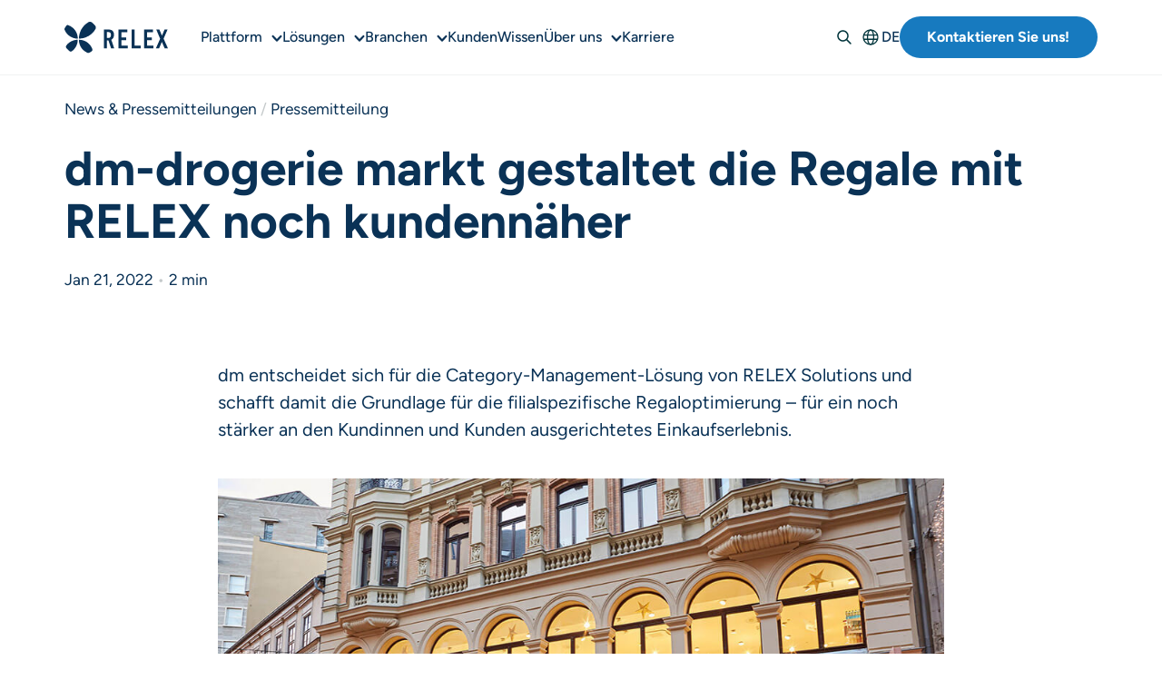

--- FILE ---
content_type: text/html; charset=UTF-8
request_url: https://www.relexsolutions.com/de/news/dm-drogerie-markt-gestaltet-die-regale-mit-relex-noch-kundennaher/
body_size: 20597
content:
<!DOCTYPE html>

<html lang="de-DE">

<head>
	<meta charset="UTF-8" />


	

	<!-- Mobile Specific Metas
  ================================================== -->
	<meta name="viewport" content="width=device-width, initial-scale=1, maximum-scale=1">

	<!-- Favicons
	================================================== -->
	<link rel="apple-touch-icon" sizes="57x57" href="https://s32519.pcdn.co/de/wp-content/themes/relex-theme/assets/img/favicon/apple-icon-57x57.png.webp">
	<link rel="apple-touch-icon" sizes="60x60" href="https://s32519.pcdn.co/de/wp-content/themes/relex-theme/assets/img/favicon/apple-icon-60x60.png.webp">
	<link rel="apple-touch-icon" sizes="72x72" href="https://s32519.pcdn.co/de/wp-content/themes/relex-theme/assets/img/favicon/apple-icon-72x72.png.webp">
	<link rel="apple-touch-icon" sizes="76x76" href="https://s32519.pcdn.co/de/wp-content/themes/relex-theme/assets/img/favicon/apple-icon-76x76.png.webp">
	<link rel="apple-touch-icon" sizes="114x114" href="https://s32519.pcdn.co/de/wp-content/themes/relex-theme/assets/img/favicon/apple-icon-114x114.png.webp">
	<link rel="apple-touch-icon" sizes="120x120" href="https://s32519.pcdn.co/de/wp-content/themes/relex-theme/assets/img/favicon/apple-icon-120x120.png.webp">
	<link rel="apple-touch-icon" sizes="144x144" href="https://s32519.pcdn.co/de/wp-content/themes/relex-theme/assets/img/favicon/apple-icon-144x144.png.webp">
	<link rel="apple-touch-icon" sizes="152x152" href="https://s32519.pcdn.co/de/wp-content/themes/relex-theme/assets/img/favicon/apple-icon-152x152.png.webp">
	<link rel="apple-touch-icon" sizes="180x180" href="https://s32519.pcdn.co/de/wp-content/themes/relex-theme/assets/img/favicon/apple-icon-180x180.png.webp">
	<link rel="icon" type="image/png" sizes="192x192"  href="https://s32519.pcdn.co/de/wp-content/themes/relex-theme/assets/img/favicon/android-icon-192x192.png.webp">
	<link rel="icon" type="image/png" sizes="32x32" href="https://s32519.pcdn.co/de/wp-content/themes/relex-theme/assets/img/favicon/favicon-32x32.png.webp">
	<link rel="icon" type="image/png" sizes="96x96" href="https://s32519.pcdn.co/de/wp-content/themes/relex-theme/assets/img/favicon/favicon-96x96.png.webp">
	<link rel="icon" type="image/png" sizes="16x16" href="https://s32519.pcdn.co/de/wp-content/themes/relex-theme/assets/img/favicon/favicon-16x16.png.webp">
	<link rel="manifest" href="https://s32519.pcdn.co/de/wp-content/themes/relex-theme/assets/img/favicon/manifest.json">
	<meta name="msapplication-TileColor" content="#ffffff">
	<meta name="msapplication-TileImage" content="/ms-icon-144x144.png">
	<meta name="theme-color" content="#ffffff">


	
	<title>dm-drogerie markt gestaltet die Regale mit RELEX noch kundennäher | RELEX Solutions</title>
	<style>img:is([sizes="auto" i], [sizes^="auto," i]) { contain-intrinsic-size: 3000px 1500px }</style>
	<link rel="preload" href="https://s32519.pcdn.co/de/wp-content/themes/relex-theme/assets/fonts/figtree-v5-latin-700.woff2" as="font" type="font/woff2" crossorigin><link rel="preload" href="https://s32519.pcdn.co/de/wp-content/themes/relex-theme/assets/fonts/figtree-v5-latin-regular.woff2" as="font" type="font/woff2" crossorigin>
<!-- The SEO Framework by Sybre Waaijer -->
<meta name="robots" content="max-snippet:-1,max-image-preview:standard,max-video-preview:-1" />
<link rel="canonical" href="https://www.relexsolutions.com/de/news/dm-drogerie-markt-gestaltet-die-regale-mit-relex-noch-kundennaher/" />
<meta name="description" content="Das Drogerieunternehmen dm, optimiert ihre Regal- und Flächenplanung filialspezifisch und bedarfsgerecht mit RELEX und sorgt so für bessere Planung und ein kundenorientierteres Einkaufserlebnis in den Märkten." />
<meta property="og:type" content="article" />
<meta property="og:locale" content="de_DE" />
<meta property="og:site_name" content="RELEX Solutions" />
<meta property="og:title" content="dm-drogerie markt gestaltet die Regale mit RELEX noch kundennäher | RELEX Solutions" />
<meta property="og:description" content="Das Drogerieunternehmen dm, optimiert ihre Regal- und Flächenplanung filialspezifisch und bedarfsgerecht mit RELEX und sorgt so für bessere Planung und ein kundenorientierteres Einkaufserlebnis in den Märkten." />
<meta property="og:url" content="https://www.relexsolutions.com/de/news/dm-drogerie-markt-gestaltet-die-regale-mit-relex-noch-kundennaher/" />
<meta property="og:image" content="https://www.relexsolutions.com/wp-content/uploads/2022/01/dm-image.jpg" />
<meta property="article:published_time" content="2022-01-21T13:37:20+00:00" />
<meta property="article:modified_time" content="2022-01-24T09:28:12+00:00" />
<meta name="twitter:card" content="summary_large_image" />
<meta name="twitter:title" content="dm-drogerie markt gestaltet die Regale mit RELEX noch kundennäher | RELEX Solutions" />
<meta name="twitter:description" content="Das Drogerieunternehmen dm, optimiert ihre Regal- und Flächenplanung filialspezifisch und bedarfsgerecht mit RELEX und sorgt so für bessere Planung und ein kundenorientierteres Einkaufserlebnis in den Märkten." />
<meta name="twitter:image" content="https://www.relexsolutions.com/wp-content/uploads/2022/01/dm-image.jpg" />
<script type="application/ld+json">{"@context":"https://schema.org","@graph":[{"@type":"WebSite","@id":"https://www.relexsolutions.com/de/#/schema/WebSite","url":"https://www.relexsolutions.com/de/","name":"RELEX Solutions","inLanguage":"de-DE","potentialAction":{"@type":"SearchAction","target":{"@type":"EntryPoint","urlTemplate":"https://www.relexsolutions.com/de/search/{search_term_string}/"},"query-input":"required name=search_term_string"},"publisher":{"@type":"Organization","@id":"https://www.relexsolutions.com/de/#/schema/Organization","name":"RELEX Solutions","url":"https://www.relexsolutions.com/de/","sameAs":["https://www.facebook.com/RELEXsolutions/","https://x.com/RelexSolutions","https://www.instagram.com/lifeatrelex/","https://www.youtube.com/@relexsolutions9690","https://www.linkedin.com/company/relexsolutions/"],"logo":"https://www.relexsolutions.com/wp-content/uploads/2024/01/relex-primary-logo-RGB-vector.png"}},{"@type":"WebPage","@id":"https://www.relexsolutions.com/de/news/dm-drogerie-markt-gestaltet-die-regale-mit-relex-noch-kundennaher/","url":"https://www.relexsolutions.com/de/news/dm-drogerie-markt-gestaltet-die-regale-mit-relex-noch-kundennaher/","name":"dm-drogerie markt gestaltet die Regale mit RELEX noch kundennäher | RELEX Solutions","description":"Das Drogerieunternehmen dm, optimiert ihre Regal- und Flächenplanung filialspezifisch und bedarfsgerecht mit RELEX und sorgt so für bessere Planung und ein kundenorientierteres Einkaufserlebnis in den Märkten.","inLanguage":"de-DE","isPartOf":{"@id":"https://www.relexsolutions.com/de/#/schema/WebSite"},"breadcrumb":{"@type":"BreadcrumbList","@id":"https://www.relexsolutions.com/de/#/schema/BreadcrumbList","itemListElement":[{"@type":"ListItem","position":1,"item":"https://www.relexsolutions.com/de/","name":"RELEX Solutions"},{"@type":"ListItem","position":2,"item":"https://www.relexsolutions.com/de/news_type/pressemitteilung/","name":"Pressemitteilung"},{"@type":"ListItem","position":3,"name":"dm-drogerie markt gestaltet die Regale mit RELEX noch kundennäher"}]},"potentialAction":{"@type":"ReadAction","target":"https://www.relexsolutions.com/de/news/dm-drogerie-markt-gestaltet-die-regale-mit-relex-noch-kundennaher/"},"datePublished":"2022-01-21T13:37:20+00:00","dateModified":"2022-01-24T09:28:12+00:00"}]}</script>
<!-- / The SEO Framework by Sybre Waaijer | 3.85ms meta | 0.55ms boot -->

<link rel='stylesheet' id='structured-content-frontend-css' href='https://s32519.pcdn.co/de/wp-content/plugins/structured-content/dist/blocks.style.build.css?ver=1.7.0' type='text/css' media='all' />
<link rel='stylesheet' id='sbi_styles-css' href='https://s32519.pcdn.co/de/wp-content/plugins/instagram-feed/css/sbi-styles.min.css?ver=6.10.0' type='text/css' media='all' />
<link rel='stylesheet' id='wp-block-library-css' href='https://s32519.pcdn.co/de/wp-includes/css/dist/block-library/style.min.css' type='text/css' media='all' />
<style id='meomblocks-accordion-icon-style-inline-css' type='text/css'>
.accordion-icon__container{display:grid;gap:var(--space-s);grid-template-columns:1fr}@media(min-width:768px){.accordion-icon__container{grid-template-columns:repeat(6,1fr)}.accordion-icon-item{grid-column:span 2}.accordion-icon-item:last-child:nth-child(3n-1){grid-column-end:-2}.accordion-icon-item:nth-last-child(2):nth-child(3n+1){grid-column-end:4}.accordion-icon-item:last-child:nth-child(3n-2){grid-column-end:5}}

</style>
<style id='meomblocks-accordion-icon-item-style-inline-css' type='text/css'>
.accordion-icon-item{--accordion-icon-item-padding:var(--space-m);border-radius:var(--border-radius-xs);display:block;padding:var(--accordion-icon-item-padding);transition:box-shadow .3s ease-in-out}.accordion-icon-item__title{align-items:center;background-color:transparent;border:none;cursor:pointer;display:flex;flex-direction:column;font-family:Figtree,sans-serif;font-size:var(--font-size-text-510);font-weight:700;gap:var(--space-2xs);line-height:1.4;padding:0;text-align:center;width:100%}.accordion-icon-item__title svg{flex-shrink:0;transition:all .3s ease-in-out}.accordion-icon-item__title[aria-expanded=true] svg{rotate:-180deg}.accordion-icon-item__icon{display:inline-flex;flex-shrink:0;margin:0;max-width:4rem}.accordion-icon-item__icon img{width:4rem}.accordion-icon-item.active{box-shadow:var(--box-shadow)}.accordion-icon-item.active svg circle{fill:#0a3256}.accordion-icon-item.active svg path{fill:#fff}.accordion-icon-item__content--wrapper{display:grid;grid-template-rows:0fr;transition:grid-template-rows .3s ease-out;visibility:hidden}.accordion-icon-item__content--wrapper[aria-hidden=false]{grid-template-rows:1fr;margin-top:var(--space-s);visibility:visible}.accordion-icon-item__content{overflow:hidden;padding:0;text-align:center;width:100%}.accordion-icon-item__content p{margin-bottom:0}.accordion-icon-item__content ol,.accordion-icon-item__content ul{padding-left:1.5rem;text-align:left}

</style>
<style id='meomblocks-accordion-image-style-inline-css' type='text/css'>
@media(min-width:768px){.accordion-image{display:grid;gap:var(--space-xl);grid-template-columns:60% auto}.accordion-image__container{padding-top:var(--space-l)}}.accordion-image__desktop-images{display:none;position:relative}@media(min-width:768px){.accordion-image__desktop-images{aspect-ratio:1/1;display:block}.accordion-image__desktop-images img{border-radius:var(--border-radius-s);height:100%;inset:0;-o-object-fit:cover;object-fit:cover;position:absolute}}

</style>
<style id='meomblocks-accordion-image-item-style-inline-css' type='text/css'>
.accordion-image-item{--accordion-image-item-padding:var(--space-m);border-bottom:2px solid var(--grey-300);display:block;padding-bottom:var(--accordion-image-item-padding);padding-top:var(--accordion-image-item-padding);transition:border-bottom .2s ease-in-out}.accordion-image-item.active{border-bottom:2px solid var(--color-brand-blue-700)}.accordion-image-item button{align-items:center;background-color:transparent;border:none;cursor:pointer;display:flex;font-family:Figtree,sans-serif;font-size:var(--font-size-text-510);font-weight:700;gap:var(--space-s);justify-content:space-between;line-height:1.4;padding:var(--tab-new-item-padding);text-align:left;width:100%}.accordion-image-item button svg{flex-shrink:0;transition:all .3s ease-in-out}.accordion-image-item button[aria-expanded=true] svg{rotate:-180deg}.accordion-image-item.active svg circle{fill:#0a3256}.accordion-image-item.active svg path{fill:#fff}.accordion-image-item__content--wrapper{display:grid;grid-template-rows:0fr;transition:grid-template-rows .3s ease-out;visibility:hidden}.accordion-image-item__content--wrapper[aria-hidden=false]{grid-template-rows:1fr;visibility:visible}.accordion-image-item__content{overflow:hidden;padding:0;width:100%}.accordion-image-item__content figure,.accordion-image-item__content>:first-child{margin-top:var(--accordion-image-item-padding)}.accordion-image-item__content figure{aspect-ratio:1}.accordion-image-item__content figure img{border-radius:var(--border-radius-s);height:100%;-o-object-fit:cover;object-fit:cover}.accordion-image-item__content p{margin-bottom:0}@media(min-width:768px){.accordion-image-item__image{display:none}}

</style>
<link rel='stylesheet' id='meomblocks-banner-style-css' href='https://s32519.pcdn.co/de/wp-content/plugins/meomblocks/build/blocks/banner/style-index.css?ver=0.1.0' type='text/css' media='all' />
<style id='meomblocks-buttons-style-inline-css' type='text/css'>
.meomblocks-buttons{align-items:center;display:flex;flex-wrap:wrap;gap:var(--spacing-s)}@media(max-width:520px){.meomblocks-buttons .wistia-video-button,.meomblocks-buttons .wistia_embed,.meomblocks-buttons .wp-block-button{width:100%}.meomblocks-buttons .wistia-video-button .button,.meomblocks-buttons .wistia_embed .button,.meomblocks-buttons .wp-block-button .button{width:100%!important}.meomblocks-buttons .wp-block-button__link{display:block}}

</style>
<style id='meomblocks-citation-lift-style-inline-css' type='text/css'>
.citation-lift>:not(.animated-svg),.citation-lift__container>:not(.animated-svg){margin-left:auto;margin-right:auto;max-width:var(--width-wide-large)}.citation-lift>h1,.citation-lift>h2,.citation-lift>h3,.citation-lift>h4,.citation-lift__container>h1,.citation-lift__container>h2,.citation-lift__container>h3,.citation-lift__container>h4{max-width:var(--width-wide)}.citation-lift>.wp-block-buttons,.citation-lift>p,.citation-lift__container>.wp-block-buttons,.citation-lift__container>p{max-width:var(--width-regular)}@media(max-width:768px){.citation-lift,.citation-lift__container{gap:var(--spacing-m)}}.citation-lift.block-editor-block-list__block{display:block}

</style>
<style id='meomblocks-columns-style-inline-css' type='text/css'>
.is-style-columns-border-left .grid-auto{gap:var(--space-l) var(--space-m)}.is-style-columns-border-left .wp-block-column{border-left:1px solid var(--grey-300);display:flex;flex-direction:column;padding-left:var(--space-m)}.is-style-columns-border-left .wp-block-column>.wp-block-buttons:last-child{margin-top:auto}.is-style-columns-border-left .wp-block-column>:nth-last-child(2){margin-bottom:var(--space-s)}

</style>
<style id='meomblocks-cta-lift-style-inline-css' type='text/css'>
.cta-lift{display:grid;min-height:10vh;place-content:center;position:relative}.cta-lift__content{max-width:var(--width-regular);z-index:2}.cta-lift__content .wp-block-buttons{gap:1rem;margin-bottom:0}.cta-lift__content .wp-block-buttons .wp-block-button{margin-bottom:0}.cta-lift.curved-border .cta-lift__content{padding-top:var(--space-l)}

</style>
<style id='meomblocks-customer-logos-style-inline-css' type='text/css'>
.customer-logos__container{align-items:center;display:flex;flex-wrap:wrap;gap:var(--spacing-m);justify-content:center}@media(min-width:768px){.customer-logos__container{gap:var(--spacing-l) var(--spacing-xl)}}.customer-logos__image{max-width:6rem}@media(min-width:768px){.customer-logos__image{max-width:8rem}}

</style>
<style id='meomblocks-customer-logos-item-style-inline-css' type='text/css'>
.has-greyscale-logos .customer-logos__image{filter:grayscale(1)}

</style>
<link rel='stylesheet' id='meomblocks-diagram-style-css' href='https://s32519.pcdn.co/de/wp-content/plugins/meomblocks/build/blocks/diagram/style-index.css?ver=0.1.0' type='text/css' media='all' />
<link rel='stylesheet' id='meomblocks-diagram-item-style-css' href='https://s32519.pcdn.co/de/wp-content/plugins/meomblocks/build/blocks/diagram-item/style-index.css?ver=0.1.0' type='text/css' media='all' />
<link rel='stylesheet' id='meomblocks-diagram-item-dialog-style-css' href='https://s32519.pcdn.co/de/wp-content/plugins/meomblocks/build/blocks/diagram-item-dialog/style-index.css?ver=0.1.0' type='text/css' media='all' />
<link rel='stylesheet' id='meomblocks-filters-style-css' href='https://s32519.pcdn.co/de/wp-content/plugins/meomblocks/build/blocks/filters/style-index.css?ver=0.1.0' type='text/css' media='all' />
<style id='meomblocks-form-item-style-inline-css' type='text/css'>
.people-item{display:grid;grid-auto-flow:row;grid-gap:8px;border-radius:var(--border-radius-s);box-shadow:var(--box-shadow);grid-template-columns:1fr 3fr;padding:var(--spacing-s)}.people-item__image{border-radius:50%;grid-column:1;height:80px;overflow:hidden;text-align:left;width:80px}.people-item__details{display:flex;flex-direction:column}.people-item__name{margin-bottom:0;margin-top:0}.people-item__social{margin-top:auto}.people-item__contact{margin-top:var(--space-xs)}.people-item.people-item a{font-weight:600}.people-item.people-item a:hover{text-decoration:underline}

</style>
<style id='meomblocks-hero-style-inline-css' type='text/css'>
.meomblocks-hero{background-color:var(--surface-blue-600);grid-column:1/-1!important;text-align:center}.meomblocks-hero__container>*{margin-left:auto;margin-right:auto;max-width:var(--width-wide)}.meomblocks-hero__container>p{font-family:Figtree,sans-serif;font-size:var(--font-size-text-500);font-weight:400;line-height:1.4;max-width:var(--width-regular)}.meomblocks-hero__container>.meomblocks-buttons,.meomblocks-hero__container>.wp-block-buttons{margin-top:var(--spacing-l);max-width:var(--width-regular)}.meomblocks-hero__container>.tabs-block{margin-top:var(--spacing-xl);max-width:var(--width-full)}.meomblocks-hero__container>.lottie-animation,.meomblocks-hero__container>.wp-block-image,.meomblocks-hero__container>.wp-block-video{margin-top:var(--spacing-xl)}.meomblocks-hero__container>.alignwide{max-width:var(--width-wide-large)}.meomblocks-hero--guide.has-background{padding-top:var(--spacing-xl)}.meomblocks-hero--guide .meomblocks-hero__container>.lottie-animation,.meomblocks-hero--guide .meomblocks-hero__container>.wp-block-image,.meomblocks-hero--guide .meomblocks-hero__container>.wp-block-video{margin-top:var(--spacing-m)}

</style>
<style id='meomblocks-hero-video-style-inline-css' type='text/css'>
.hero-video{position:relative;text-align:center}.hero-video.has-background{padding-top:var(--space-m)!important}.hero-video.curved-border:before{z-index:6}.hero-video__overlay{--overlay-opacity:0.4;background-color:rgba(0,0,0,var(--overlay-opacity));bottom:0;left:0;position:absolute;right:0;top:0}.hero-video__overlay.has-opacity-20{--overlay-opacity:0.2}.hero-video__overlay.has-opacity-0{--overlay-opacity:0}.hero-video__video{bottom:0;left:0;position:absolute!important;right:0;top:0;z-index:1}.hero-video__video img,.hero-video__video video{height:100%;-o-object-fit:cover;object-fit:cover;width:100%}@media(orientation:portrait){.hero-video.has-both-videos .hero-video__video--desktop{display:none}}@media(orientation:landscape){.hero-video.has-both-videos .hero-video__video--mobile{display:none}}.hero-video__content{color:var(--text-white);display:flex;flex-direction:column;justify-content:center;margin-left:auto;margin-right:auto;max-width:46rem;min-height:66vh;min-height:66svh;position:relative;z-index:20!important}.hero-video__content>.wp-block-heading,.hero-video__content>p{color:inherit}.hero-video__content p+.wp-block-heading{margin-top:var(--space-s)}.hero-video__content .wp-block-buttons{margin-top:var(--space-l)}.post-content>.hero-video:first-child{margin-top:0}

</style>
<style id='meomblocks-highlight-point-style-inline-css' type='text/css'>
.highlight-point{background:var(--surface-white);border-radius:var(--border-radius-s);box-shadow:6px -6px 16px 0 rgba(15,51,86,.08),-6px 6px 16px 0 rgba(15,51,86,.08);display:flex;gap:var(--spacing-s);padding:var(--spacing-m)}.highlight-point.has-image-top{flex-direction:column}.highlight-point__content>*{margin-bottom:0!important;margin-top:0}.highlight-point__content>*+*{margin-top:var(--spacing-xs)}.highlight-point__title{font-family:Figtree,sans-serif;font-size:var(--font-size-text-510);font-weight:700;line-height:1.4}.highlight-point .wp-block-buttons{margin-bottom:0!important;margin-top:var(--spacing-m)}.highlight-point .wp-block-buttons :not(.is-style-outline) .wp-block-button__link{background-color:transparent!important;border:none!important;color:var(--surface-blue-800)!important;padding:0!important;text-decoration:underline!important}.highlight-point figure{aspect-ratio:1/1;flex-shrink:0;height:4rem;width:4rem}.highlight-point figure img{width:auto}.highlight-point.has-image-top figure{align-self:center}.highlight-point.block-editor-block-list__block figure{height:auto!important;width:30%!important}

</style>
<style id='meomblocks-hightlight-points-lift-style-inline-css' type='text/css'>
.hightlight-points-lift__container{--column-width:24rem;display:grid;gap:var(--spacing-ml);grid-template-columns:repeat(auto-fill,minmax(min(100%,var(--column-width)),1fr))}.hightlight-points-lift__container>:not(.highlight-point):not(.block-list-appender){grid-column:-1/1}.hightlight-points-lift__container>*{margin-left:auto;margin-right:auto;max-width:var(--width-wide)}.hightlight-points-lift__container>.highlight-point{margin-left:0;margin-right:0}.hightlight-points-lift__container>h1,.hightlight-points-lift__container>h2,.hightlight-points-lift__container>h3,.hightlight-points-lift__container>h4,.hightlight-points-lift__container>p,.hightlight-points-lift__container>wp-block-buttons{max-width:var(--width-regular)}.hightlight-points-lift__container>p{margin-bottom:var(--space-m)}.has-1-columns .hightlight-points-lift__container{--column-width:100%}.has-1-columns .hightlight-points-lift__container>.highlight-point{max-width:var(--width-full)}.has-3-columns .hightlight-points-lift__container{--column-width:21rem}.has-4-columns .hightlight-points-lift__container{--column-width:16rem}.hightlight-points-lift.block-editor-block-list__block{display:block}

</style>
<style id='meomblocks-image-content-style-inline-css' type='text/css'>
.image-content__container{display:grid;gap:var(--spacing-l);grid-template-areas:"i" "t";grid-template-columns:1fr;grid-template-rows:1fr}.image-content__container>*{position:relative}@media(min-width:768px){.image-content__container{align-items:center;grid-template-columns:1fr 1fr;grid-template-rows:1fr}.image-content__container.has-image-position-left{grid-template-areas:"i t"}.image-content__container.has-image-position-right{grid-template-areas:"t i"}}.image-content figure{grid-area:i;-ms-grid-column:1;-ms-grid-row:1}.image-content figure img{aspect-ratio:1/1;border-radius:var(--border-radius-s);-o-object-fit:cover;object-fit:cover;width:100%}.image-content__content{grid-area:t;-ms-grid-column:1;-ms-grid-row:3}@media (min-width:768px){.image-content__container.has-image-position-left>figure{-ms-grid-column:1;-ms-grid-row:1}.image-content__container.has-image-position-left>.image-content__content,.image-content__container.has-image-position-right>figure{-ms-grid-column:2;-ms-grid-row:1}.image-content__container.has-image-position-right>.image-content__content{-ms-grid-column:1;-ms-grid-row:1}}

</style>
<style id='meomblocks-logo-item-style-inline-css' type='text/css'>
.logo-item{filter:grayscale(1);text-align:center}

</style>
<style id='meomblocks-logos-wrapper-style-inline-css' type='text/css'>
.logos-wrapper,.logos-wrapper__container{display:grid;gap:var(--spacing-l) var(--spacing-xl);grid-template-columns:repeat(auto-fill,minmax(min(100%,max(6rem,12%)),1fr))}@media(max-width:768px){.logos-wrapper,.logos-wrapper__container{gap:var(--spacing-m)}}.logos-wrapper,.logos-wrapper__container{margin-bottom:var(--spacing-2xl);margin-top:var(--spacing-2xl)}.logos-wrapper.block-editor-block-list__block{display:block}

</style>
<style id='meomblocks-lottie-animation-style-inline-css' type='text/css'>
.lottie-animation.is-style-surface-blue-600{background-color:var(--surface-blue-600);box-shadow:0 0 0 100vmax var(--surface-blue-600);clip-path:inset(0 -100vmax);padding-bottom:var(--spacing-2xl);padding-top:var(--spacing-2xl)}

</style>
<link rel='stylesheet' id='meomblocks-map-block-style-css' href='https://s32519.pcdn.co/de/wp-content/plugins/meomblocks/build/blocks/map-block/style-index.css?ver=0.1.0' type='text/css' media='all' />
<style id='meomblocks-media-content-style-inline-css' type='text/css'>
.media-content__container{display:grid;gap:var(--spacing-l);grid-template-areas:"i" "t";grid-template-columns:1fr;grid-template-rows:1fr}.media-content__container>*{position:relative}@media(min-width:768px){.media-content__container{align-items:center;grid-template-columns:1fr 1fr;grid-template-rows:1fr}.media-content__container.has-media-position-left{grid-template-areas:"i t"}.media-content__container.has-media-position-right{grid-template-areas:"t i"}}.media-content .media-content-item--media{grid-area:i;-ms-grid-column:1;-ms-grid-row:1}.media-content .media-content-item--content{grid-area:t;-ms-grid-column:1;-ms-grid-row:3}@media (min-width:768px){.media-content__container.has-media-position-left>.media-content-item--media{-ms-grid-column:1;-ms-grid-row:1}.media-content__container.has-media-position-left>.media-content-item--content,.media-content__container.has-media-position-right>.media-content-item--media{-ms-grid-column:2;-ms-grid-row:1}.media-content__container.has-media-position-right>.media-content-item--content{-ms-grid-column:1;-ms-grid-row:1}}.media-content img{border-radius:var(--border-radius-s)}

</style>
<style id='meomblocks-media-content-item-style-inline-css' type='text/css'>


</style>
<style id='meomblocks-media-content-media-style-inline-css' type='text/css'>


</style>
<style id='meomblocks-pages-item-style-inline-css' type='text/css'>


</style>
<style id='meomblocks-pages-manual-grid-style-inline-css' type='text/css'>
.pages-manual-grid__container{display:grid;gap:var(--spacing-ml);grid-template-columns:repeat(auto-fill,minmax(min(100%,max(17rem,25%)),1fr))}

</style>
<style id='meomblocks-people-item-style-inline-css' type='text/css'>
.people-item{display:grid;grid-auto-flow:row;grid-gap:8px;border-radius:var(--border-radius-s);box-shadow:var(--box-shadow);grid-template-columns:1fr 3fr;padding:var(--spacing-s)}.people-item__image{border-radius:50%;grid-column:1;height:80px;overflow:hidden;text-align:left;width:80px}.people-item__details{display:flex;flex-direction:column}.people-item__name{margin-bottom:0;margin-top:0}.people-item__social{margin-top:auto}.people-item__contact{margin-top:var(--space-xs)}.people-item.people-item a{font-weight:600}.people-item.people-item a:hover{text-decoration:underline}

</style>
<style id='meomblocks-people-manual-grid-style-inline-css' type='text/css'>
.people-manual-grid__container{display:grid;gap:var(--spacing-s);grid-template-columns:repeat(auto-fill,minmax(min(100%,max(17rem,25%)),1fr))}

</style>
<style id='meomblocks-personas-lift-style-inline-css' type='text/css'>
.personas-lift__container>:not(.tabs-block){margin-left:auto;margin-right:auto;max-width:47rem}

</style>
<style id='meomblocks-resources-auto-grid-style-inline-css' type='text/css'>
.resources-auto-grid__items{display:grid;gap:var(--spacing-ml);grid-template-columns:repeat(auto-fill,minmax(min(100%,max(17rem,25%)),1fr))}

</style>
<style id='meomblocks-resources-item-style-inline-css' type='text/css'>


</style>
<style id='meomblocks-resources-lift-style-inline-css' type='text/css'>
.resources-lift{display:flex;flex-direction:column}.resources-lift .category-archive__link{display:inline-block;margin-left:auto;margin-right:auto}.resources-lift__content>*{margin-left:auto;margin-right:auto;max-width:var(--width-regular)}.resources-lift__content>.pages-manual-grid,.resources-lift__content>.resources-auto-grid,.resources-lift__content>.resources-manual-grid,.resources-lift__content>.solutions-auto-grid,.resources-lift__content>.solutions-manual-grid{max-width:var(--width-wide-large)}.resources-lift__items{display:grid;gap:var(--spacing-ml);grid-template-columns:repeat(auto-fill,minmax(min(100%,max(17rem,25%)),1fr))}

</style>
<style id='meomblocks-resources-manual-grid-style-inline-css' type='text/css'>
.resources-manual-grid__container{display:grid;gap:var(--spacing-ml);grid-template-columns:repeat(auto-fill,minmax(min(100%,max(17rem,25%)),1fr))}

</style>
<style id='meomblocks-slider-style-inline-css' type='text/css'>
.slider{margin-bottom:var(--spacing-2xl);margin-top:var(--spacing-2xl)}.slider .swiper-buttons{display:flex;gap:var(--spacing-l);justify-content:flex-end;margin-bottom:var(--spacing-s);margin-top:var(--spacing-l);width:calc(95% - 20px)}@media(min-width:1024px){.slider .swiper-buttons{width:calc(100% - 6px)}}.slider .swiper-buttons .swiper-button-next,.slider .swiper-buttons .swiper-button-prev{background-color:transparent;border:0;margin-top:0;position:unset}.slider .swiper-buttons .swiper-button-next:after,.slider .swiper-buttons .swiper-button-prev:after{background-color:var(--grey-300);background-image:url("data:image/svg+xml;charset=utf-8,%3Csvg xmlns=%27http://www.w3.org/2000/svg%27 width=%2720%27 height=%2714%27 fill=%27none%27%3E%3Cg stroke=%27%230A3256%27 stroke-linecap=%27round%27 stroke-width=%273.14%27 clip-path=%27url%28%23a%29%27%3E%3Cpath stroke-linejoin=%27round%27 d=%27m12.82 1.51 5.631 5.495-5.63 5.484%27/%3E%3Cpath d=%27M18.126 7.005H1.548%27/%3E%3C/g%3E%3Cdefs%3E%3CclipPath id=%27a%27%3E%3Cpath fill=%27%23fff%27 d=%27M0 0h20v14H0z%27/%3E%3C/clipPath%3E%3C/defs%3E%3C/svg%3E");background-position:50%;background-repeat:no-repeat;border-radius:100%;content:"";height:auto;padding:1.3rem;width:20px}.has-background .slider .swiper-buttons .swiper-button-next:after,.has-background .slider .swiper-buttons .swiper-button-prev:after{background-color:var(--surface-white);color:var(--surface-blue-900)}.slider .swiper-buttons .swiper-button-prev:after{transform:rotate(180deg)}.slider .swiper-wrapper{height:unset}

</style>
<link rel='stylesheet' id='meomblocks-slider-slide-style-css' href='https://s32519.pcdn.co/de/wp-content/plugins/meomblocks/build/blocks/slider-slide/style-index.css?ver=0.1.0' type='text/css' media='all' />
<link rel='stylesheet' id='meomblocks-solutions-style-css' href='https://s32519.pcdn.co/de/wp-content/plugins/meomblocks/build/blocks/solutions/style-index.css?ver=0.1.0' type='text/css' media='all' />
<style id='meomblocks-solutions-auto-grid-style-inline-css' type='text/css'>
.solutions-auto-grid__items{display:grid;gap:var(--spacing-ml);grid-template-columns:repeat(auto-fill,minmax(min(100%,max(17rem,25%)),1fr))}

</style>
<style id='meomblocks-solutions-auto-list-style-inline-css' type='text/css'>
.solutions-auto-list__items{list-style-type:none;margin:0;padding:0}.solutions-auto-list__item{padding:var(--space-xs);position:relative}.solutions-auto-list__item-link{align-items:center;color:var(--text-main)!important;display:flex;gap:var(--spacing-xs);text-decoration:none!important}.solutions-auto-list__item-link:hover{text-decoration:underline!important}.solutions-auto-list__item-icon{flex-shrink:0;height:1.5rem;width:1.5rem}

</style>
<style id='meomblocks-solutions-child-style-inline-css' type='text/css'>


</style>
<style id='meomblocks-solutions-item-style-inline-css' type='text/css'>


</style>
<style id='meomblocks-solutions-manual-grid-style-inline-css' type='text/css'>
.solutions-manual-grid__container{display:grid;gap:var(--spacing-ml);grid-template-columns:repeat(auto-fill,minmax(min(100%,max(17rem,25%)),1fr))}

</style>
<style id='meomblocks-statistics-style-inline-css' type='text/css'>
@property --progress{syntax:"<length-percentage>";inherits:false;initial-value:0}.statistics[role=progressbar]{--size:min(285px,100%);--bar-width:48px;--color-bar:var(--surface-blue-800);--color-bg:var(--grey-200);--color-inner-bg:var(--surface-white);--gap-size:3px}.has-relex-dark-blue-background-color .statistics[role=progressbar]{--color-bar:var(--surface-blue-800);--color-bg:var(--surface-blue-600);--color-inner-bg:var(--surface-blue-900)}.statistics[role=progressbar]{aspect-ratio:1/1;background:conic-gradient(var(--color-bar),var(--color-bar) var(--progress),var(--color-bg) 0);border-radius:50vmax;display:grid;font-size:var(--font-size-h2);font-weight:700;margin:auto;place-items:center;transition:--progress .5s linear;width:var(--size)}.statistics[role=progressbar]>.statistics__content{display:none}.statistics[role=progressbar]:after{aspect-ratio:1;background:var(--color-inner-bg);border-radius:inherit;content:attr(aria-valuenow) " %";display:grid;place-items:center;width:calc(100% - var(--bar-width))}.statistics:not([role=progressbar]){position:relative}.statistics:not([role=progressbar]):after{display:none}.statistics:not([role=progressbar]) span{display:block;text-align:center}

</style>
<link rel='stylesheet' id='meomblocks-tab-item-style-css' href='https://s32519.pcdn.co/de/wp-content/plugins/meomblocks/build/blocks/tab-item/style-index.css?ver=0.1.0' type='text/css' media='all' />
<link rel='stylesheet' id='meomblocks-tabs-style-css' href='https://s32519.pcdn.co/de/wp-content/plugins/meomblocks/build/blocks/tabs/style-index.css?ver=0.1.0' type='text/css' media='all' />
<style id='meomblocks-wistia-video-button-style-inline-css' type='text/css'>


</style>
<style id='global-styles-inline-css' type='text/css'>
:root{--wp--preset--aspect-ratio--square: 1;--wp--preset--aspect-ratio--4-3: 4/3;--wp--preset--aspect-ratio--3-4: 3/4;--wp--preset--aspect-ratio--3-2: 3/2;--wp--preset--aspect-ratio--2-3: 2/3;--wp--preset--aspect-ratio--16-9: 16/9;--wp--preset--aspect-ratio--9-16: 9/16;--wp--preset--color--black: #000000;--wp--preset--color--cyan-bluish-gray: #abb8c3;--wp--preset--color--white: #ffffff;--wp--preset--color--pale-pink: #f78da7;--wp--preset--color--vivid-red: #cf2e2e;--wp--preset--color--luminous-vivid-orange: #ff6900;--wp--preset--color--luminous-vivid-amber: #fcb900;--wp--preset--color--light-green-cyan: #7bdcb5;--wp--preset--color--vivid-green-cyan: #00d084;--wp--preset--color--pale-cyan-blue: #8ed1fc;--wp--preset--color--vivid-cyan-blue: #0693e3;--wp--preset--color--vivid-purple: #9b51e0;--wp--preset--color--relex-blue: var(--surface-blue-600);--wp--preset--color--relex-dark-blue: var(--surface-blue-900);--wp--preset--color--relex-green: var(--color-brand-green-600);--wp--preset--color--relex-yellow: var(--color-brand-yellow-600);--wp--preset--color--relex-purple: var(--color-brand-purple-600);--wp--preset--color--relex-red: var(--color-brand-red-600);--wp--preset--color--relex-orange: var(--color-brand-orange-600);--wp--preset--gradient--vivid-cyan-blue-to-vivid-purple: linear-gradient(135deg,rgba(6,147,227,1) 0%,rgb(155,81,224) 100%);--wp--preset--gradient--light-green-cyan-to-vivid-green-cyan: linear-gradient(135deg,rgb(122,220,180) 0%,rgb(0,208,130) 100%);--wp--preset--gradient--luminous-vivid-amber-to-luminous-vivid-orange: linear-gradient(135deg,rgba(252,185,0,1) 0%,rgba(255,105,0,1) 100%);--wp--preset--gradient--luminous-vivid-orange-to-vivid-red: linear-gradient(135deg,rgba(255,105,0,1) 0%,rgb(207,46,46) 100%);--wp--preset--gradient--very-light-gray-to-cyan-bluish-gray: linear-gradient(135deg,rgb(238,238,238) 0%,rgb(169,184,195) 100%);--wp--preset--gradient--cool-to-warm-spectrum: linear-gradient(135deg,rgb(74,234,220) 0%,rgb(151,120,209) 20%,rgb(207,42,186) 40%,rgb(238,44,130) 60%,rgb(251,105,98) 80%,rgb(254,248,76) 100%);--wp--preset--gradient--blush-light-purple: linear-gradient(135deg,rgb(255,206,236) 0%,rgb(152,150,240) 100%);--wp--preset--gradient--blush-bordeaux: linear-gradient(135deg,rgb(254,205,165) 0%,rgb(254,45,45) 50%,rgb(107,0,62) 100%);--wp--preset--gradient--luminous-dusk: linear-gradient(135deg,rgb(255,203,112) 0%,rgb(199,81,192) 50%,rgb(65,88,208) 100%);--wp--preset--gradient--pale-ocean: linear-gradient(135deg,rgb(255,245,203) 0%,rgb(182,227,212) 50%,rgb(51,167,181) 100%);--wp--preset--gradient--electric-grass: linear-gradient(135deg,rgb(202,248,128) 0%,rgb(113,206,126) 100%);--wp--preset--gradient--midnight: linear-gradient(135deg,rgb(2,3,129) 0%,rgb(40,116,252) 100%);--wp--preset--gradient--relex-gradient-blue-from-top: linear-gradient(180deg, #80C5EF 0%, #E8F3FF 70%);--wp--preset--gradient--relex-gradient-blue-from-bottom: linear-gradient(177deg, #E8F3FF 2.46%, #C2DFFF 88%);--wp--preset--gradient--relex-gradient-blue-from-left: linear-gradient(99deg, #80C5EF 0%, #E8F3FF 70%);--wp--preset--gradient--relex-gradient-blue-from-right: linear-gradient(90deg, #E6F2FF 50%, #F7F8F8 50%);--wp--preset--gradient--relex-gradient-blue-dark-from-top: linear-gradient(180deg, #063961 0%, #1884C5 70%);--wp--preset--gradient--relex-gradient-blue-dark-from-left: linear-gradient(99deg, #063961 0%, #1884C5 70%);--wp--preset--gradient--relex-gradient-blue-dark-from-right: linear-gradient(261deg, #063961 0%, #1884C5 70%);--wp--preset--gradient--relex-gradient-purple-from-top: linear-gradient(180deg, #AC8BC2 0%, #EDE8FD 70%);--wp--preset--gradient--relex-gradient-purple-from-bottom: linear-gradient(177deg, #EDE8FD 2.46%, #AC8BC2 88%);--wp--preset--gradient--relex-gradient-orange-from-top: linear-gradient(180deg, #EF8638 0%, #FCEEE2 70%);--wp--preset--gradient--relex-gradient-orange-from-bottom: linear-gradient(177deg, #FCEEE2 2.46%, #EF8638 88%);--wp--preset--font-size--small: 13px;--wp--preset--font-size--medium: 20px;--wp--preset--font-size--large: 36px;--wp--preset--font-size--x-large: 42px;--wp--preset--font-size--relex-small: var(--font-size-text-200);--wp--preset--font-size--relex-body: var(--font-size-body);--wp--preset--font-size--relex-h-1: var(--font-size-h1);--wp--preset--font-size--relex-h-2: var(--font-size-h2);--wp--preset--font-size--relex-h-2-thin: var(--font-size-h2-thin);--wp--preset--font-size--relex-h-3: var(--font-size-h3);--wp--preset--font-size--relex-h-4: var(--font-size-h4);--wp--preset--font-size--relex-h-5: var(--font-size-h5);--wp--preset--font-size--relex-h-6: var(--font-size-h6);--wp--preset--font-size--relex-subheading: var(--font-size-text-510);--wp--preset--spacing--20: 0.44rem;--wp--preset--spacing--30: 0.67rem;--wp--preset--spacing--40: 1rem;--wp--preset--spacing--50: 1.5rem;--wp--preset--spacing--60: 2.25rem;--wp--preset--spacing--70: 3.38rem;--wp--preset--spacing--80: 5.06rem;--wp--preset--spacing--space-xs: var(--space-xs);--wp--preset--spacing--space-s: var(--space-s);--wp--preset--spacing--space-m: var(--space-m);--wp--preset--spacing--space-l: var(--space-l);--wp--preset--spacing--space-xl: var(--space-xl);--wp--preset--spacing--space-2-xl: var(--space-2xl);--wp--preset--spacing--space-3-xl: var(--space-3xl);--wp--preset--shadow--natural: 6px 6px 9px rgba(0, 0, 0, 0.2);--wp--preset--shadow--deep: 12px 12px 50px rgba(0, 0, 0, 0.4);--wp--preset--shadow--sharp: 6px 6px 0px rgba(0, 0, 0, 0.2);--wp--preset--shadow--outlined: 6px 6px 0px -3px rgba(255, 255, 255, 1), 6px 6px rgba(0, 0, 0, 1);--wp--preset--shadow--crisp: 6px 6px 0px rgba(0, 0, 0, 1);}.wp-block-meomblocks-banner{--wp--preset--color--relex-blue: var(--surface-blue-600);--wp--preset--color--relex-purple: var(--color-brand-purple-600);}:root { --wp--style--global--content-size: var(--width-regular);--wp--style--global--wide-size: var(--width-wide-large); }:where(body) { margin: 0; }.wp-site-blocks > .alignleft { float: left; margin-right: 2em; }.wp-site-blocks > .alignright { float: right; margin-left: 2em; }.wp-site-blocks > .aligncenter { justify-content: center; margin-left: auto; margin-right: auto; }:where(.wp-site-blocks) > * { margin-block-start: 24px; margin-block-end: 0; }:where(.wp-site-blocks) > :first-child { margin-block-start: 0; }:where(.wp-site-blocks) > :last-child { margin-block-end: 0; }:root { --wp--style--block-gap: 24px; }:root :where(.is-layout-flow) > :first-child{margin-block-start: 0;}:root :where(.is-layout-flow) > :last-child{margin-block-end: 0;}:root :where(.is-layout-flow) > *{margin-block-start: 24px;margin-block-end: 0;}:root :where(.is-layout-constrained) > :first-child{margin-block-start: 0;}:root :where(.is-layout-constrained) > :last-child{margin-block-end: 0;}:root :where(.is-layout-constrained) > *{margin-block-start: 24px;margin-block-end: 0;}:root :where(.is-layout-flex){gap: 24px;}:root :where(.is-layout-grid){gap: 24px;}.is-layout-flow > .alignleft{float: left;margin-inline-start: 0;margin-inline-end: 2em;}.is-layout-flow > .alignright{float: right;margin-inline-start: 2em;margin-inline-end: 0;}.is-layout-flow > .aligncenter{margin-left: auto !important;margin-right: auto !important;}.is-layout-constrained > .alignleft{float: left;margin-inline-start: 0;margin-inline-end: 2em;}.is-layout-constrained > .alignright{float: right;margin-inline-start: 2em;margin-inline-end: 0;}.is-layout-constrained > .aligncenter{margin-left: auto !important;margin-right: auto !important;}.is-layout-constrained > :where(:not(.alignleft):not(.alignright):not(.alignfull)){max-width: var(--wp--style--global--content-size);margin-left: auto !important;margin-right: auto !important;}.is-layout-constrained > .alignwide{max-width: var(--wp--style--global--wide-size);}body .is-layout-flex{display: flex;}.is-layout-flex{flex-wrap: wrap;align-items: center;}.is-layout-flex > :is(*, div){margin: 0;}body .is-layout-grid{display: grid;}.is-layout-grid > :is(*, div){margin: 0;}body{padding-top: 0px;padding-right: 0px;padding-bottom: 0px;padding-left: 0px;}a:where(:not(.wp-element-button)){text-decoration: underline;}:root :where(.wp-element-button, .wp-block-button__link){background-color: #32373c;border-width: 0;color: #fff;font-family: inherit;font-size: inherit;line-height: inherit;padding: calc(0.667em + 2px) calc(1.333em + 2px);text-decoration: none;}.has-black-color{color: var(--wp--preset--color--black) !important;}.has-cyan-bluish-gray-color{color: var(--wp--preset--color--cyan-bluish-gray) !important;}.has-white-color{color: var(--wp--preset--color--white) !important;}.has-pale-pink-color{color: var(--wp--preset--color--pale-pink) !important;}.has-vivid-red-color{color: var(--wp--preset--color--vivid-red) !important;}.has-luminous-vivid-orange-color{color: var(--wp--preset--color--luminous-vivid-orange) !important;}.has-luminous-vivid-amber-color{color: var(--wp--preset--color--luminous-vivid-amber) !important;}.has-light-green-cyan-color{color: var(--wp--preset--color--light-green-cyan) !important;}.has-vivid-green-cyan-color{color: var(--wp--preset--color--vivid-green-cyan) !important;}.has-pale-cyan-blue-color{color: var(--wp--preset--color--pale-cyan-blue) !important;}.has-vivid-cyan-blue-color{color: var(--wp--preset--color--vivid-cyan-blue) !important;}.has-vivid-purple-color{color: var(--wp--preset--color--vivid-purple) !important;}.has-relex-blue-color{color: var(--wp--preset--color--relex-blue) !important;}.has-relex-dark-blue-color{color: var(--wp--preset--color--relex-dark-blue) !important;}.has-relex-green-color{color: var(--wp--preset--color--relex-green) !important;}.has-relex-yellow-color{color: var(--wp--preset--color--relex-yellow) !important;}.has-relex-purple-color{color: var(--wp--preset--color--relex-purple) !important;}.has-relex-red-color{color: var(--wp--preset--color--relex-red) !important;}.has-relex-orange-color{color: var(--wp--preset--color--relex-orange) !important;}.has-black-background-color{background-color: var(--wp--preset--color--black) !important;}.has-cyan-bluish-gray-background-color{background-color: var(--wp--preset--color--cyan-bluish-gray) !important;}.has-white-background-color{background-color: var(--wp--preset--color--white) !important;}.has-pale-pink-background-color{background-color: var(--wp--preset--color--pale-pink) !important;}.has-vivid-red-background-color{background-color: var(--wp--preset--color--vivid-red) !important;}.has-luminous-vivid-orange-background-color{background-color: var(--wp--preset--color--luminous-vivid-orange) !important;}.has-luminous-vivid-amber-background-color{background-color: var(--wp--preset--color--luminous-vivid-amber) !important;}.has-light-green-cyan-background-color{background-color: var(--wp--preset--color--light-green-cyan) !important;}.has-vivid-green-cyan-background-color{background-color: var(--wp--preset--color--vivid-green-cyan) !important;}.has-pale-cyan-blue-background-color{background-color: var(--wp--preset--color--pale-cyan-blue) !important;}.has-vivid-cyan-blue-background-color{background-color: var(--wp--preset--color--vivid-cyan-blue) !important;}.has-vivid-purple-background-color{background-color: var(--wp--preset--color--vivid-purple) !important;}.has-relex-blue-background-color{background-color: var(--wp--preset--color--relex-blue) !important;}.has-relex-dark-blue-background-color{background-color: var(--wp--preset--color--relex-dark-blue) !important;}.has-relex-green-background-color{background-color: var(--wp--preset--color--relex-green) !important;}.has-relex-yellow-background-color{background-color: var(--wp--preset--color--relex-yellow) !important;}.has-relex-purple-background-color{background-color: var(--wp--preset--color--relex-purple) !important;}.has-relex-red-background-color{background-color: var(--wp--preset--color--relex-red) !important;}.has-relex-orange-background-color{background-color: var(--wp--preset--color--relex-orange) !important;}.has-black-border-color{border-color: var(--wp--preset--color--black) !important;}.has-cyan-bluish-gray-border-color{border-color: var(--wp--preset--color--cyan-bluish-gray) !important;}.has-white-border-color{border-color: var(--wp--preset--color--white) !important;}.has-pale-pink-border-color{border-color: var(--wp--preset--color--pale-pink) !important;}.has-vivid-red-border-color{border-color: var(--wp--preset--color--vivid-red) !important;}.has-luminous-vivid-orange-border-color{border-color: var(--wp--preset--color--luminous-vivid-orange) !important;}.has-luminous-vivid-amber-border-color{border-color: var(--wp--preset--color--luminous-vivid-amber) !important;}.has-light-green-cyan-border-color{border-color: var(--wp--preset--color--light-green-cyan) !important;}.has-vivid-green-cyan-border-color{border-color: var(--wp--preset--color--vivid-green-cyan) !important;}.has-pale-cyan-blue-border-color{border-color: var(--wp--preset--color--pale-cyan-blue) !important;}.has-vivid-cyan-blue-border-color{border-color: var(--wp--preset--color--vivid-cyan-blue) !important;}.has-vivid-purple-border-color{border-color: var(--wp--preset--color--vivid-purple) !important;}.has-relex-blue-border-color{border-color: var(--wp--preset--color--relex-blue) !important;}.has-relex-dark-blue-border-color{border-color: var(--wp--preset--color--relex-dark-blue) !important;}.has-relex-green-border-color{border-color: var(--wp--preset--color--relex-green) !important;}.has-relex-yellow-border-color{border-color: var(--wp--preset--color--relex-yellow) !important;}.has-relex-purple-border-color{border-color: var(--wp--preset--color--relex-purple) !important;}.has-relex-red-border-color{border-color: var(--wp--preset--color--relex-red) !important;}.has-relex-orange-border-color{border-color: var(--wp--preset--color--relex-orange) !important;}.has-vivid-cyan-blue-to-vivid-purple-gradient-background{background: var(--wp--preset--gradient--vivid-cyan-blue-to-vivid-purple) !important;}.has-light-green-cyan-to-vivid-green-cyan-gradient-background{background: var(--wp--preset--gradient--light-green-cyan-to-vivid-green-cyan) !important;}.has-luminous-vivid-amber-to-luminous-vivid-orange-gradient-background{background: var(--wp--preset--gradient--luminous-vivid-amber-to-luminous-vivid-orange) !important;}.has-luminous-vivid-orange-to-vivid-red-gradient-background{background: var(--wp--preset--gradient--luminous-vivid-orange-to-vivid-red) !important;}.has-very-light-gray-to-cyan-bluish-gray-gradient-background{background: var(--wp--preset--gradient--very-light-gray-to-cyan-bluish-gray) !important;}.has-cool-to-warm-spectrum-gradient-background{background: var(--wp--preset--gradient--cool-to-warm-spectrum) !important;}.has-blush-light-purple-gradient-background{background: var(--wp--preset--gradient--blush-light-purple) !important;}.has-blush-bordeaux-gradient-background{background: var(--wp--preset--gradient--blush-bordeaux) !important;}.has-luminous-dusk-gradient-background{background: var(--wp--preset--gradient--luminous-dusk) !important;}.has-pale-ocean-gradient-background{background: var(--wp--preset--gradient--pale-ocean) !important;}.has-electric-grass-gradient-background{background: var(--wp--preset--gradient--electric-grass) !important;}.has-midnight-gradient-background{background: var(--wp--preset--gradient--midnight) !important;}.has-relex-gradient-blue-from-top-gradient-background{background: var(--wp--preset--gradient--relex-gradient-blue-from-top) !important;}.has-relex-gradient-blue-from-bottom-gradient-background{background: var(--wp--preset--gradient--relex-gradient-blue-from-bottom) !important;}.has-relex-gradient-blue-from-left-gradient-background{background: var(--wp--preset--gradient--relex-gradient-blue-from-left) !important;}.has-relex-gradient-blue-from-right-gradient-background{background: var(--wp--preset--gradient--relex-gradient-blue-from-right) !important;}.has-relex-gradient-blue-dark-from-top-gradient-background{background: var(--wp--preset--gradient--relex-gradient-blue-dark-from-top) !important;}.has-relex-gradient-blue-dark-from-left-gradient-background{background: var(--wp--preset--gradient--relex-gradient-blue-dark-from-left) !important;}.has-relex-gradient-blue-dark-from-right-gradient-background{background: var(--wp--preset--gradient--relex-gradient-blue-dark-from-right) !important;}.has-relex-gradient-purple-from-top-gradient-background{background: var(--wp--preset--gradient--relex-gradient-purple-from-top) !important;}.has-relex-gradient-purple-from-bottom-gradient-background{background: var(--wp--preset--gradient--relex-gradient-purple-from-bottom) !important;}.has-relex-gradient-orange-from-top-gradient-background{background: var(--wp--preset--gradient--relex-gradient-orange-from-top) !important;}.has-relex-gradient-orange-from-bottom-gradient-background{background: var(--wp--preset--gradient--relex-gradient-orange-from-bottom) !important;}.has-small-font-size{font-size: var(--wp--preset--font-size--small) !important;}.has-medium-font-size{font-size: var(--wp--preset--font-size--medium) !important;}.has-large-font-size{font-size: var(--wp--preset--font-size--large) !important;}.has-x-large-font-size{font-size: var(--wp--preset--font-size--x-large) !important;}.has-relex-small-font-size{font-size: var(--wp--preset--font-size--relex-small) !important;}.has-relex-body-font-size{font-size: var(--wp--preset--font-size--relex-body) !important;}.has-relex-h-1-font-size{font-size: var(--wp--preset--font-size--relex-h-1) !important;}.has-relex-h-2-font-size{font-size: var(--wp--preset--font-size--relex-h-2) !important;}.has-relex-h-2-thin-font-size{font-size: var(--wp--preset--font-size--relex-h-2-thin) !important;}.has-relex-h-3-font-size{font-size: var(--wp--preset--font-size--relex-h-3) !important;}.has-relex-h-4-font-size{font-size: var(--wp--preset--font-size--relex-h-4) !important;}.has-relex-h-5-font-size{font-size: var(--wp--preset--font-size--relex-h-5) !important;}.has-relex-h-6-font-size{font-size: var(--wp--preset--font-size--relex-h-6) !important;}.has-relex-subheading-font-size{font-size: var(--wp--preset--font-size--relex-subheading) !important;}.wp-block-meomblocks-banner.has-relex-blue-color{color: var(--wp--preset--color--relex-blue) !important;}.wp-block-meomblocks-banner.has-relex-purple-color{color: var(--wp--preset--color--relex-purple) !important;}.wp-block-meomblocks-banner.has-relex-blue-background-color{background-color: var(--wp--preset--color--relex-blue) !important;}.wp-block-meomblocks-banner.has-relex-purple-background-color{background-color: var(--wp--preset--color--relex-purple) !important;}.wp-block-meomblocks-banner.has-relex-blue-border-color{border-color: var(--wp--preset--color--relex-blue) !important;}.wp-block-meomblocks-banner.has-relex-purple-border-color{border-color: var(--wp--preset--color--relex-purple) !important;}
:root :where(.wp-block-pullquote){font-size: 1.5em;line-height: 1.6;}
</style>
<link rel='stylesheet' id='relex-css' href='https://s32519.pcdn.co/de/wp-content/themes/relex-theme/build/css/layout.css?ver=1765813189' type='text/css' media='all' />
<link rel="alternate" title="oEmbed (JSON)" type="application/json+oembed" href="https://www.relexsolutions.com/de/wp-json/oembed/1.0/embed?url=https%3A%2F%2Fwww.relexsolutions.com%2Fde%2Fnews%2Fdm-drogerie-markt-gestaltet-die-regale-mit-relex-noch-kundennaher%2F" />
<link rel="alternate" title="oEmbed (XML)" type="text/xml+oembed" href="https://www.relexsolutions.com/de/wp-json/oembed/1.0/embed?url=https%3A%2F%2Fwww.relexsolutions.com%2Fde%2Fnews%2Fdm-drogerie-markt-gestaltet-die-regale-mit-relex-noch-kundennaher%2F&#038;format=xml" />
<link rel="alternate" hreflang="en-US" href="https://www.relexsolutions.com/news/dm-selects-relex-to-provide-customer-centric-space-planning/"><link rel="alternate" hreflang="ja-JP" href="https://www.relexsolutions.com/jp/news/german-drugstore-chain-dm-selects-relex-solutions-to-provide-customer-centric-space-planning/"><link rel="alternate" hreflang="de-DE" href="https://www.relexsolutions.com/de/news/dm-drogerie-markt-gestaltet-die-regale-mit-relex-noch-kundennaher/"><link rel="alternate" href="https://www.relexsolutions.com/news/dm-selects-relex-to-provide-customer-centric-space-planning/" hreflang="x-default"><link rel="icon" href="https://s32519.pcdn.co/de/wp-content/uploads/sites/4/2024/07/cropped-relex-mark-square-32x32.png.webp" sizes="32x32" />
<link rel="icon" href="https://s32519.pcdn.co/de/wp-content/uploads/sites/4/2024/07/cropped-relex-mark-square-192x192.png.webp" sizes="192x192" />
<link rel="apple-touch-icon" href="https://s32519.pcdn.co/de/wp-content/uploads/sites/4/2024/07/cropped-relex-mark-square-180x180.png.webp" />
<meta name="msapplication-TileImage" content="https://s32519.pcdn.co/de/wp-content/uploads/sites/4/2024/07/cropped-relex-mark-square-270x270.png.webp" />

			<!-- Google Tag Manager -->
<script>(function(w,d,s,l,i){w[l]=w[l]||[];w[l].push({'gtm.start':
new Date().getTime(),event:'gtm.js'});var f=d.getElementsByTagName(s)[0],
j=d.createElement(s),dl=l!='dataLayer'?'&l='+l:'';j.setAttributeNode(d.createAttribute('data-ot-ignore'));j.async=true;j.src=
'https://www.googletagmanager.com/gtm.js?id='+i+dl;f.parentNode.insertBefore(j,f);
})(window,document,'script','dataLayer','GTM-TM2D4SK');</script>
<!-- End Google Tag Manager -->
	
</head>

<body class="wp-singular news-template-default single single-news postid-36392 wp-theme-relex-theme" itemscope="" itemtype="http://schema.org/WebPage">
			<!-- Google Tag Manager (noscript) -->
<noscript><iframe src="https://www.googletagmanager.com/ns.html?id=GTM-TM2D4SK"
height="0" width="0" style="display:none;visibility:hidden"></iframe></noscript>
<!-- End Google Tag Manager (noscript) -->									
<header class="top-bar side-padding">
	<div class="wrapper mx-auto width-wide-xl">
		<div class="logo-container">
			<a href="https://www.relexsolutions.com/de">
							<div id="bf7d36d1c36921154a41be93b55c52c7" class="svg-icon">
				<svg xmlns="http://www.w3.org/2000/svg" width="114" height="35" viewBox="0 0 114 35">  <path d="M3.3,3.55c.26,0,.51.06.75.16,6.38,2.14,10.68,8.12,10.68,14.85-6.39.02-12.16-3.83-14.6-9.74-.08-.21-.13-.43-.13-.66v-.24c.04-.29.14-.57.29-.82.56-1.05,1.22-2.04,1.97-2.96.18-.26.45-.45.75-.53.09-.03.19-.05.29-.05M24.97,33.97c.36.18.76.3,1.16.34h.13c.48-.04.96-.17,1.39-.4.8-.4,1.58-.86,2.32-1.38.41-.3.69-.73.8-1.22.09-.48.04-.97-.13-1.43-2.28-6.14-8.18-10.19-14.73-10.09-.06,6.1,3.49,11.66,9.06,14.16M2.24,25.84c-.38.42-.61.95-.64,1.51-.05.51.09,1.02.4,1.43,1.06,1.37,2.29,2.59,3.68,3.63.37.28.82.44,1.28.45.47,0,.92-.17,1.28-.48,4.02-2.94,6.4-7.62,6.39-12.6-4.83.03-9.39,2.26-12.38,6.06M26.13.61c-6.3,3.76-10.17,10.56-10.18,17.9,7.45,0,14.35-3.92,18.14-10.33.43-.67.6-1.47.51-2.25-.07-.62-.34-1.21-.77-1.67-1.1-1.42-2.39-2.69-3.84-3.76C29.43.15,28.77-.02,28.1,0h-.11c-.66.05-1.3.26-1.86.61M51.6,19.81l3.22,9.43h-3.46l-2.88-8.66c-.13,0-.24.03-.4.03h-1.23v8.63h-3.33V8.53h4.69c2.29,0,3.78.45,4.83,1.46,1.06,1.15,1.61,2.67,1.55,4.24,0,2.54-.97,4.45-2.74,5.45-.08.05-.16.08-.24.13M48.38,11.31c-.29,0-1.12,0-1.52-.03v6.59h1.57c.71.02,1.4-.25,1.92-.74.63-.74.94-1.7.86-2.67-.03-2.17-.88-3.12-2.82-3.15M62.77,20.18h5.25v-2.97h-5.26v-5.67h6.55v-3.02h-9.88v20.7h10.26v-3.02h-6.93v-6.04ZM91.03,20.18h5.25v-2.97h-5.26v-5.67h6.58v-3.02h-9.89v20.7h10.26v-3.02h-6.92v-6.04h-.02ZM77.3,8.53h-3.33v20.7h10.1v-2.96h-6.77V8.53ZM109.21,18.61l4.37-10.09h-3.33l-2.02,4.82c-.24.61-.48,1.19-.75,1.91-.29-.69-.54-1.27-.83-1.82l-2.02-4.77-.05-.11h-3.41l4.24,10.14-4.58,10.3-.13.26h3.54l2.13-5c.32-.71.61-1.48.91-2.22.32.79.59,1.46.91,2.17l2.18,4.95.05.11h3.6l-4.79-10.65Z" style="fill:var(--color-brand-blue-900)"></path></svg>			</div>
						</a>
		</div>
					<button class="site-nav__toggle js-site-nav-toggle">
			<span class="screen-reader-text">Menu</span>
					<span class="site-nav__toggle-inner" aria-hidden="true">
						<span></span>
						<span></span>
						<span></span>
					</span>
			</button>
			<nav class="site-nav" aria-label="Primary">
				<ul id="menu-de-main-menu" class="site-nav__items js-site-nav-items"><li id="menu-item-34229" class="menu-item menu-item-type-post_type menu-item-object-page menu-item-has-children menu-item-34229"><a href="https://www.relexsolutions.com/de/plattform/">Plattform</a>
<ul class="sub-menu">
	<li id="menu-item-39552" class="menu-item menu-item-type-post_type menu-item-object-page menu-item-39552"><a href="https://www.relexsolutions.com/de/plattformtechnologie/">Data Management</a></li>
	<li id="menu-item-41004" class="menu-item menu-item-type-post_type menu-item-object-page menu-item-41004"><a href="https://www.relexsolutions.com/de/nachhaltigkeitsplattform/">Nachhaltigkeitsplattform</a></li>
	<li id="menu-item-40278" class="menu-item menu-item-type-post_type menu-item-object-page menu-item-40278"><a href="https://www.relexsolutions.com/de/relex-und-ki/">RELEX und KI</a></li>
</ul>
</li>
<li id="menu-item-37122" class="menu-item menu-item-type-post_type menu-item-object-page menu-item-has-children menu-item-37122"><a href="https://www.relexsolutions.com/de/loesungsuebersicht/">Lösungen</a>
<ul class="sub-menu">
	<li id="menu-item-40881" class="menu-item menu-item-type-custom menu-item-object-custom menu-item-has-children menu-item-40881 menu-item--no-link"><span class="menu-item--text">Nachfrageplanung</span>
	<ul class="sub-menu">
		<li id="menu-item-37106" class="menu-item menu-item-type-post_type menu-item-object-solution menu-item-37106"><a href="https://www.relexsolutions.com/de/loesungen/absatzplanung/"><div class="menu-icon"><img width="1" height="1" src="https://s32519.pcdn.co/de/wp-content/uploads/sites/4/2024/01/Fluctuating-Graph.svg" class="attachment-thumbnail size-thumbnail" alt="" decoding="async" /></div>Absatzplanung</a></li>
		<li id="menu-item-40525" class="menu-item menu-item-type-post_type menu-item-object-solution menu-item-40525"><a href="https://www.relexsolutions.com/de/loesungen/nachfrage-ermittlung/"><div class="menu-icon"><img width="1" height="1" src="https://s32519.pcdn.co/de/wp-content/uploads/sites/4/2024/05/Visbility.svg" class="attachment-thumbnail size-thumbnail" alt="" decoding="async" /></div>Nachfrage-Ermittlung</a></li>
		<li id="menu-item-40882" class="menu-item menu-item-type-custom menu-item-object-custom menu-item-40882 menu-item--no-link"><span class="menu-item--text">Herstellungsplanung</span></li>
		<li id="menu-item-40572" class="menu-item menu-item-type-post_type menu-item-object-solution menu-item-40572"><a href="https://www.relexsolutions.com/de/loesungen/master-planung/"><div class="menu-icon"><img width="1" height="1" src="https://s32519.pcdn.co/de/wp-content/uploads/sites/4/2024/07/Speed_icon.svg" class="attachment-thumbnail size-thumbnail" alt="" decoding="async" /></div>Master-Planung</a></li>
		<li id="menu-item-39419" class="menu-item menu-item-type-post_type menu-item-object-solution menu-item-39419"><a href="https://www.relexsolutions.com/de/loesungen/produktionsterminplanungsoftware/"><div class="menu-icon"><img width="1" height="1" src="https://s32519.pcdn.co/de/wp-content/uploads/sites/4/2024/05/Time.svg" class="attachment-thumbnail size-thumbnail" alt="" decoding="async" /></div>Produktionsterminplanung</a></li>
		<li id="menu-item-39422" class="menu-item menu-item-type-post_type menu-item-object-solution menu-item-39422"><a href="https://www.relexsolutions.com/de/loesungen/vertriebsplanungssoftware/"><div class="menu-icon"><img width="1" height="1" src="https://s32519.pcdn.co/de/wp-content/uploads/sites/4/2024/05/Location.svg" class="attachment-thumbnail size-thumbnail" alt="" decoding="async" /></div>Vertriebsplanung</a></li>
		<li id="menu-item-40883" class="menu-item menu-item-type-custom menu-item-object-custom menu-item-40883 menu-item--no-link"><span class="menu-item--text">Zusammenarbeit</span></li>
		<li id="menu-item-37117" class="menu-item menu-item-type-post_type menu-item-object-solution menu-item-37117"><a href="https://www.relexsolutions.com/de/loesungen/supply-chain-kollaboration/"><div class="menu-icon"><img width="1" height="1" src="https://s32519.pcdn.co/de/wp-content/uploads/sites/4/2024/01/Collaboration.svg" class="attachment-thumbnail size-thumbnail" alt="" decoding="async" /></div>Supply-Chain-Kollaboration</a></li>
	</ul>
</li>
	<li id="menu-item-40884" class="menu-item menu-item-type-custom menu-item-object-custom menu-item-has-children menu-item-40884 menu-item--no-link"><span class="menu-item--text">Bestand und Disposition</span>
	<ul class="sub-menu">
		<li id="menu-item-37114" class="menu-item menu-item-type-post_type menu-item-object-solution menu-item-37114"><a href="https://www.relexsolutions.com/de/loesungen/end-to-end-bestandsmanagement/"><div class="menu-icon"><img width="1" height="1" src="https://s32519.pcdn.co/de/wp-content/uploads/sites/4/2024/01/Logistics.svg" class="attachment-thumbnail size-thumbnail" alt="" decoding="async" /></div>End-to-End-Bestandsmanagement</a></li>
		<li id="menu-item-37116" class="menu-item menu-item-type-post_type menu-item-object-solution menu-item-37116"><a href="https://www.relexsolutions.com/de/loesungen/frischeoptimierung/"><div class="menu-icon"><img width="1" height="1" src="https://s32519.pcdn.co/de/wp-content/uploads/sites/4/2024/01/In-Store-Food.svg" class="attachment-thumbnail size-thumbnail" alt="" decoding="async" /></div>Frischeoptimierung</a></li>
		<li id="menu-item-37113" class="menu-item menu-item-type-post_type menu-item-object-solution menu-item-37113"><a href="https://www.relexsolutions.com/de/loesungen/automatische-disposition-allokation/"><div class="menu-icon"><img width="1" height="1" src="https://s32519.pcdn.co/de/wp-content/uploads/sites/4/2024/01/Additional-Stock.svg" class="attachment-thumbnail size-thumbnail" alt="" decoding="async" /></div>Automatische Disposition und Allokation</a></li>
		<li id="menu-item-37115" class="menu-item menu-item-type-post_type menu-item-object-solution menu-item-37115"><a href="https://www.relexsolutions.com/de/loesungen/omnichannel-supply-chain/"><div class="menu-icon"><img width="1" height="1" src="https://s32519.pcdn.co/de/wp-content/uploads/sites/4/2024/01/Targeting.svg" class="attachment-thumbnail size-thumbnail" alt="" decoding="async" /></div>Omnichannel-Supply-Chain</a></li>
		<li id="menu-item-40885" class="menu-item menu-item-type-custom menu-item-object-custom menu-item-40885 menu-item--no-link"><span class="menu-item--text">Retail Operations</span></li>
		<li id="menu-item-37179" class="menu-item menu-item-type-post_type menu-item-object-solution menu-item-37179"><a href="https://www.relexsolutions.com/de/loesungen/workload-prognosen/"><div class="menu-icon"><img width="1" height="1" src="https://s32519.pcdn.co/de/wp-content/uploads/sites/4/2024/01/Workload.svg" class="attachment-thumbnail size-thumbnail" alt="" decoding="async" /></div>Workload-Prognosen</a></li>
		<li id="menu-item-37119" class="menu-item menu-item-type-post_type menu-item-object-solution menu-item-37119"><a href="https://www.relexsolutions.com/de/loesungen/filialfuehrung/"><div class="menu-icon"><img width="1" height="1" src="https://s32519.pcdn.co/de/wp-content/uploads/sites/4/2024/01/Trolley.svg" class="attachment-thumbnail size-thumbnail" alt="" decoding="async" /></div>Filialführung</a></li>
		<li id="menu-item-40551" class="menu-item menu-item-type-post_type menu-item-object-solution menu-item-40551"><a href="https://www.relexsolutions.com/de/loesungen/pradiktive-inventarlosung/"><div class="menu-icon"><img width="1" height="1" src="https://s32519.pcdn.co/de/wp-content/uploads/sites/4/2024/05/Out-of-Stock-1.svg" class="attachment-thumbnail size-thumbnail" alt="" decoding="async" /></div>Prädiktive Inventarlösung</a></li>
	</ul>
</li>
	<li id="menu-item-40886" class="menu-item menu-item-type-custom menu-item-object-custom menu-item-has-children menu-item-40886 menu-item--no-link"><span class="menu-item--text">Space &amp; Assortment</span>
	<ul class="sub-menu">
		<li id="menu-item-37111" class="menu-item menu-item-type-post_type menu-item-object-solution menu-item-37111"><a href="https://www.relexsolutions.com/de/loesungen/sortimentsgestaltung/"><div class="menu-icon"><img width="1" height="1" src="https://s32519.pcdn.co/de/wp-content/uploads/sites/4/2024/01/Bottle.svg" class="attachment-thumbnail size-thumbnail" alt="" decoding="async" /></div>Sortimentsgestaltung</a></li>
		<li id="menu-item-37110" class="menu-item menu-item-type-post_type menu-item-object-solution menu-item-37110"><a href="https://www.relexsolutions.com/de/loesungen/planogramme-und-flaechenplanung/"><div class="menu-icon"><img width="1" height="1" src="https://s32519.pcdn.co/de/wp-content/uploads/sites/4/2024/07/Planogram_icon.svg" class="attachment-thumbnail size-thumbnail" alt="" decoding="async" /></div>Planogramme und Flächenplanung</a></li>
		<li id="menu-item-40887" class="menu-item menu-item-type-custom menu-item-object-custom menu-item-40887 menu-item--no-link"><span class="menu-item--text">Pricing &amp; Promotions</span></li>
		<li id="menu-item-37108" class="menu-item menu-item-type-post_type menu-item-object-solution menu-item-37108"><a href="https://www.relexsolutions.com/de/loesungen/promotion-planung/"><div class="menu-icon"><img width="1" height="1" src="https://s32519.pcdn.co/de/wp-content/uploads/sites/4/2024/01/Coupons.svg" class="attachment-thumbnail size-thumbnail" alt="" decoding="async" /></div>Promotion-Planung</a></li>
		<li id="menu-item-37109" class="menu-item menu-item-type-post_type menu-item-object-solution menu-item-37109"><a href="https://www.relexsolutions.com/de/loesungen/markdown-optimierung/"><div class="menu-icon"><img width="1" height="1" src="https://s32519.pcdn.co/de/wp-content/uploads/sites/4/2024/01/Price-Tag.svg" class="attachment-thumbnail size-thumbnail" alt="" decoding="async" /></div>Markdown-Pricing</a></li>
	</ul>
</li>
	<li id="menu-item-40888" class="menu-item menu-item-type-custom menu-item-object-custom menu-item-has-children menu-item-40888 menu-item--no-link"><span class="menu-item--text">Diagnose</span>
	<ul class="sub-menu">
		<li id="menu-item-40356" class="menu-item menu-item-type-post_type menu-item-object-solution menu-item-40356"><a href="https://www.relexsolutions.com/de/loesungen/supply-chain-diagnose/"><div class="menu-icon"><img width="1" height="1" src="https://s32519.pcdn.co/de/wp-content/uploads/sites/4/2024/07/Magnifying-Glass_icon.svg" class="attachment-thumbnail size-thumbnail" alt="" decoding="async" /></div>Supply-Chain-Diagnose</a></li>
		<li id="menu-item-40889" class="menu-item menu-item-type-custom menu-item-object-custom menu-item-40889 menu-item--no-link"><span class="menu-item--text">Strategische Planung</span></li>
		<li id="menu-item-40852" class="menu-item menu-item-type-post_type menu-item-object-solution menu-item-40852"><a href="https://www.relexsolutions.com/de/loesungen/integrated-business-planning/"><div class="menu-icon"><img width="1" height="1" src="https://s32519.pcdn.co/de/wp-content/uploads/sites/4/2024/07/Jigsaw_icon.svg" class="attachment-thumbnail size-thumbnail" alt="" decoding="async" /></div>Integrated Business Planning (IBP)</a></li>
		<li id="menu-item-37121" class="menu-item menu-item-type-post_type menu-item-object-solution menu-item-37121"><a href="https://www.relexsolutions.com/de/loesungen/soe-und-sop/"><div class="menu-icon"><img width="1" height="1" src="https://s32519.pcdn.co/de/wp-content/uploads/sites/4/2024/01/To-Do-List.svg" class="attachment-thumbnail size-thumbnail" alt="" decoding="async" /></div>S&#038;OE und S&#038;OP</a></li>
	</ul>
</li>
</ul>
</li>
<li id="menu-item-37461" class="menu-item menu-item-type-custom menu-item-object-custom menu-item-has-children menu-item-37461"><a href="#">Branchen</a>
<ul class="sub-menu">
	<li id="menu-item-39390" class="menu-item menu-item-type-custom menu-item-object-custom menu-item-has-children menu-item-39390"><a href="#">Retail</a>
	<ul class="sub-menu">
		<li id="menu-item-37462" class="menu-item menu-item-type-post_type menu-item-object-page menu-item-37462"><a href="https://www.relexsolutions.com/de/relex-convenience/">Convenience</a></li>
		<li id="menu-item-37464" class="menu-item menu-item-type-post_type menu-item-object-page menu-item-37464"><a href="https://www.relexsolutions.com/de/relex-diy-handel-baumarkt/">DIY &#038; Baumarkt</a></li>
		<li id="menu-item-37467" class="menu-item menu-item-type-post_type menu-item-object-page menu-item-37467"><a href="https://www.relexsolutions.com/de/relex-fachhandel-einrichtung-moebel/">Möbel &#038; Einrichtungshäuser</a></li>
		<li id="menu-item-38392" class="menu-item menu-item-type-post_type menu-item-object-page menu-item-38392"><a href="https://www.relexsolutions.com/de/relex-discounter-und-verbrauchermaerkte/">Discounter und Verbrauchermärkte</a></li>
		<li id="menu-item-37465" class="menu-item menu-item-type-post_type menu-item-object-page menu-item-37465"><a href="https://www.relexsolutions.com/de/relex-leh/">Lebensmittelhandel</a></li>
		<li id="menu-item-37466" class="menu-item menu-item-type-post_type menu-item-object-page menu-item-37466"><a href="https://www.relexsolutions.com/de/relex-apotheken-drogeriehandel/">Pharma, Drogerie &#038; Beauty</a></li>
	</ul>
</li>
	<li id="menu-item-41056" class="menu-item menu-item-type-post_type menu-item-object-page menu-item-has-children menu-item-41056"><a href="https://www.relexsolutions.com/de/grosshandel-vertrieb/">Großhandel &amp; Vertrieb</a>
	<ul class="sub-menu">
		<li id="menu-item-41058" class="menu-item menu-item-type-post_type menu-item-object-page menu-item-41058"><a href="https://www.relexsolutions.com/de/lebensmittelindustrie-und-lebensmitteldienstleistungen/">Lebensmittelindustrie &#038; Lebensmitteldienstleistungen</a></li>
		<li id="menu-item-41057" class="menu-item menu-item-type-post_type menu-item-object-page menu-item-41057"><a href="https://www.relexsolutions.com/de/pharmazeutische-produkte-fur-vertriebshandler-und-grosshandler/">Pharmazeutische Produkte</a></li>
		<li id="menu-item-41059" class="menu-item menu-item-type-post_type menu-item-object-page menu-item-41059"><a href="https://www.relexsolutions.com/de/autoteile-handler/">Autoteile-Händler</a></li>
	</ul>
</li>
	<li id="menu-item-39391" class="menu-item menu-item-type-post_type menu-item-object-page menu-item-has-children menu-item-39391"><a href="https://www.relexsolutions.com/de/konsumgueterindustrie/">Konsumgüterindustrie</a>
	<ul class="sub-menu">
		<li id="menu-item-39397" class="menu-item menu-item-type-post_type menu-item-object-page menu-item-39397"><a href="https://www.relexsolutions.com/de/backwaren/">Backwaren</a></li>
		<li id="menu-item-39394" class="menu-item menu-item-type-post_type menu-item-object-page menu-item-39394"><a href="https://www.relexsolutions.com/de/getraenkemarken/">Getränkemarken</a></li>
		<li id="menu-item-39398" class="menu-item menu-item-type-post_type menu-item-object-page menu-item-39398"><a href="https://www.relexsolutions.com/de/erzeuger-von-frischen-lebensmitteln/">Frische Lebensmittel</a></li>
		<li id="menu-item-39396" class="menu-item menu-item-type-post_type menu-item-object-page menu-item-39396"><a href="https://www.relexsolutions.com/de/gesundheits-schonheits-und-hygienemarken/">Gesundheits-, Schönheits- und Hygienemarken</a></li>
		<li id="menu-item-39395" class="menu-item menu-item-type-post_type menu-item-object-page menu-item-39395"><a href="https://www.relexsolutions.com/de/bereich-haus-und-wohnen/">Bereich Haus und Wohnen</a></li>
		<li id="menu-item-39392" class="menu-item menu-item-type-post_type menu-item-object-page menu-item-39392"><a href="https://www.relexsolutions.com/de/fleischverarbeitende/">Fleischproduzenten</a></li>
	</ul>
</li>
</ul>
</li>
<li id="menu-item-39214" class="menu-item menu-item-type-post_type menu-item-object-page menu-item-39214"><a href="https://www.relexsolutions.com/de/kunden/">Kunden</a></li>
<li id="menu-item-39213" class="menu-item menu-item-type-post_type menu-item-object-page menu-item-39213"><a href="https://www.relexsolutions.com/de/fachbeitraege/">Wissen</a></li>
<li id="menu-item-36304" class="menu-item menu-item-type-post_type menu-item-object-page menu-item-has-children menu-item-36304"><a href="https://www.relexsolutions.com/de/ueber-uns/">Über uns</a>
<ul class="sub-menu">
	<li id="menu-item-36305" class="menu-item menu-item-type-post_type menu-item-object-page menu-item-36305"><a href="https://www.relexsolutions.com/de/ueber-uns/">Über uns</a></li>
	<li id="menu-item-40769" class="menu-item menu-item-type-post_type menu-item-object-page menu-item-40769"><a href="https://www.relexsolutions.com/de/analystenauszeichnungen/">Analystenauszeichnungen</a></li>
	<li id="menu-item-36306" class="menu-item menu-item-type-post_type menu-item-object-page menu-item-36306"><a href="https://www.relexsolutions.com/de/kontakt/">Kontakt</a></li>
	<li id="menu-item-40843" class="menu-item menu-item-type-post_type menu-item-object-page menu-item-40843"><a href="https://www.relexsolutions.com/de/veranstaltungen/">Veranstaltungen</a></li>
	<li id="menu-item-40496" class="menu-item menu-item-type-post_type menu-item-object-page menu-item-40496"><a href="https://www.relexsolutions.com/de/koepfe/">Führende Köpfe</a></li>
	<li id="menu-item-39212" class="menu-item menu-item-type-post_type menu-item-object-page menu-item-39212"><a href="https://www.relexsolutions.com/de/presse-news/">Presse &amp; News</a></li>
	<li id="menu-item-36309" class="menu-item menu-item-type-post_type menu-item-object-page menu-item-36309"><a href="https://www.relexsolutions.com/de/partner/">Partner</a></li>
	<li id="menu-item-37677" class="menu-item menu-item-type-post_type menu-item-object-page menu-item-37677"><a href="https://www.relexsolutions.com/de/nachhaltigkeit/">Nachhaltigkeit</a></li>
	<li id="menu-item-34230" class="menu-item menu-item-type-post_type menu-item-object-page menu-item-34230"><a href="https://www.relexsolutions.com/de/warum-relex/">Warum RELEX</a></li>
</ul>
</li>
<li id="menu-item-36310" class="menu-item menu-item-type-custom menu-item-object-custom menu-item-36310"><a href="https://www.relexsolutions.com/careers/">Karriere</a></li>
</ul>			</nav>
						<div class="nav-utilities">
						
<form role="search" method="get" id="searchform" class="searchform" action="https://www.relexsolutions.com/de/">
	<div class="search-bar">
		<input type="submit" id="searchsubmit" value="" />
		<input autofocus placeholder="Suche..." class="search-input" type="text" value="" name="s" id="s" />
	</div>
	<span class="search-toggl"></span>
</form>

			<ul class="globe-languages desktop">
				<li>
					<a class="globe-icon">
									<div id="719e9cc126f565513afcfc4c4609ab4c" class="svg-icon">
				<svg width="18" height="18" viewBox="0 0 18 18" xmlns="http://www.w3.org/2000/svg">
    <g transform="translate(1 1)" stroke="#03363D" stroke-width="1.3" fill="none" fill-rule="evenodd">
        <circle cx="8" cy="8" r="8"/>
        <ellipse cx="8" cy="8" rx="3.429" ry="8"/>
        <path d="M0 5.701h16M0 10.273h16"/>
    </g>
</svg>
			</div>
									DE					</a>
					<ul id="menu-de-language-menu" class="menu"><li id="menu-item-34268" class="site-id-4 mlp-language-nav-item menu-item menu-item-type-mlp_language menu-item-object-mlp_language menu-item-has-children mlp-current-language-item menu-item-34268"><a rel="alternate" href="https://www.relexsolutions.com/de/news/dm-drogerie-markt-gestaltet-die-regale-mit-relex-noch-kundennaher/" lang="de-DE" hreflang="de-DE">Deutsch</a>
<ul class="sub-menu">
	<li id="menu-item-34266" class="site-id-1 mlp-language-nav-item menu-item menu-item-type-mlp_language menu-item-object-mlp_language menu-item-34266"><a rel="alternate" href="https://www.relexsolutions.com/news/dm-selects-relex-to-provide-customer-centric-space-planning/" lang="en-US" hreflang="en-US">English</a></li>
	<li id="menu-item-34267" class="site-id-3 mlp-language-nav-item menu-item menu-item-type-mlp_language menu-item-object-mlp_language menu-item-34267"><a rel="alternate" href="https://www.relexsolutions.com/es/" lang="es-ES" hreflang="es-ES">Español</a></li>
	<li id="menu-item-34269" class="site-id-5 mlp-language-nav-item menu-item menu-item-type-mlp_language menu-item-object-mlp_language menu-item-34269"><a rel="alternate" href="https://www.relexsolutions.com/it/" lang="it-IT" hreflang="it-IT">Italiano</a></li>
	<li id="menu-item-34270" class="site-id-6 mlp-language-nav-item menu-item menu-item-type-mlp_language menu-item-object-mlp_language menu-item-34270"><a rel="alternate" href="https://www.relexsolutions.com/fr/" lang="fr-FR" hreflang="fr-FR">Français</a></li>
	<li id="menu-item-34271" class="site-id-7 mlp-language-nav-item menu-item menu-item-type-mlp_language menu-item-object-mlp_language menu-item-34271"><a rel="alternate" href="https://www.relexsolutions.com/fi/" lang="fi-FI" hreflang="fi-FI">Suomi</a></li>
	<li id="menu-item-34272" class="site-id-8 mlp-language-nav-item menu-item menu-item-type-mlp_language menu-item-object-mlp_language menu-item-34272"><a rel="alternate" href="https://www.relexsolutions.com/sv/" lang="sv-SE" hreflang="sv-SE">Svenska</a></li>
	<li id="menu-item-34273" class="site-id-9 mlp-language-nav-item menu-item menu-item-type-mlp_language menu-item-object-mlp_language menu-item-34273"><a rel="alternate" href="https://www.relexsolutions.com/nb/" lang="nb-NO" hreflang="nb-NO">Norsk</a></li>
	<li id="menu-item-34274" class="site-id-10 mlp-language-nav-item menu-item menu-item-type-mlp_language menu-item-object-mlp_language menu-item-34274"><a rel="alternate" href="https://www.relexsolutions.com/dk/" lang="da-DK" hreflang="da-DK">Dansk</a></li>
	<li id="menu-item-38378" class="site-id-11 mlp-language-nav-item menu-item menu-item-type-mlp_language menu-item-object-mlp_language menu-item-38378"><a rel="alternate" href="https://www.relexsolutions.com/pt/" lang="pt-PT" hreflang="pt-PT">Português-BR</a></li>
	<li id="menu-item-39507" class="site-id-13 mlp-language-nav-item menu-item menu-item-type-mlp_language menu-item-object-mlp_language menu-item-39507"><a rel="alternate" href="https://www.relexsolutions.com/jp/news/german-drugstore-chain-dm-selects-relex-solutions-to-provide-customer-centric-space-planning/" lang="ja-JP" hreflang="ja-JP">日本語</a></li>
</ul>
</li>
</ul>				</li>
			</ul>

							<div class="cta-container">
					<a class="button" href="https://www.relexsolutions.com/de/kontaktieren-sie-uns/">
						Kontaktieren Sie uns!					</a>
				</div>
			
			<nav class="languages">
				<select onchange="if (this.value) window.location.href=this.value"><option value="https://www.relexsolutions.com/de/news/dm-drogerie-markt-gestaltet-die-regale-mit-relex-noch-kundennaher/">Deutsch<option value="https://www.relexsolutions.com/news/dm-selects-relex-to-provide-customer-centric-space-planning/">English</option>
<option value="https://www.relexsolutions.com/es/">Español</option>
<option value="https://www.relexsolutions.com/it/">Italiano</option>
<option value="https://www.relexsolutions.com/fr/">Français</option>
<option value="https://www.relexsolutions.com/fi/">Suomi</option>
<option value="https://www.relexsolutions.com/sv/">Svenska</option>
<option value="https://www.relexsolutions.com/nb/">Norsk</option>
<option value="https://www.relexsolutions.com/dk/">Dansk</option>
<option value="https://www.relexsolutions.com/pt/">Português-BR</option>
<option value="https://www.relexsolutions.com/jp/news/german-drugstore-chain-dm-selects-relex-solutions-to-provide-customer-centric-space-planning/">日本語</option>
</option>
</select>			</nav>
		</div>
	</div>
</header>
				<main id="site-content" class="site-content side-padding">
	<article class="content-area post-36392 news type-news status-publish hentry news_type-pressemitteilung" id="post-36392">
				<nav aria-label="breadcrumb" class="breadcrumb-nav alignwide">
		<ul class="breadcrumb">
			<li class="breadcrumb-item">
									<a href="https://www.relexsolutions.com/de/presse-news/">News & Pressemitteilungen</a>
							</li>
							<span class="base-separator"> / </span>
									<li class="breadcrumb-item">
													<a href="https://www.relexsolutions.com/de/presse-news/?news_type=pressemitteilung">Pressemitteilung</a>
											</li>
																	</ul>
	</nav>
		<div class="content-area__header alignwide">
		<h1 class="post-title">dm-drogerie markt gestaltet die Regale mit RELEX noch kundennäher</h1>		<span class="date">
			Jan 21, 2022		</span>
		<span class="date-separator">•</span>
		<span class="read-time">
			2 min		</span>
					<div class="featured-image">
							</div>
			</div>

	
<p class="has-medium-font-size">dm entscheidet sich für die Category-Management-Lösung von RELEX Solutions und schafft damit die Grundlage für die filialspezifische Regaloptimierung – für ein noch stärker an den Kundinnen und Kunden ausgerichtetes Einkaufserlebnis. </p>



<figure class="wp-block-image size-full"><img decoding="async" src="https://www.relexsolutions.com/wp-content/uploads/2022/01/dm-image.jpg" alt="" class="wp-image-39415"/></figure>



<p>Das Drogerieunternehmen dm, einer der beliebtesten Einzelhändler Deutschlands, führt die RELEX-Software für Category-Management in den mehr als 2.060 dm-Märkten in Deutschland und den knapp 1.800 Märkten in Österreich, Tschechien, Ungarn, Kroatien und neun weiteren Ländern in Südosteuropa ein. Mit RELEX optimieren Handelsunternehmen ihre Regal- und Flächenplanung filialspezifisch und bedarfsgerecht, und harmonisieren ihre Planungsprozesse, wodurch sie die Automatisierung der Vorleistung für die Märkte vorantreiben: Das sorgt für bessere Planung in den Märkten und ein kundenorientierteres Einkaufserlebnis, beispielsweise durch die Reduktion von Regallücken.</p>



<p>Bisher setzte dm beim Layout der Regale auf generische Cluster-Planogramme. Diese bildeten jedoch nicht die Gegebenheiten jedes Marktes ab, was den manuellen Planungsaufwand in den Märkten erhöht. Das Drogerieunternehmen setzt mit RELEX auf eine moderne Category-Management-Software, die schnell und zuverlässig auf die ständigen Veränderungen im Markt reagiert und sich in die vorhandene Systemlandschaft integrieren lässt.</p>



<p>Mit RELEX erhält dm ein System, das automatisiert Regeln für Platzierungsvorgaben unter Berücksichtigung von lokalen, spezifischen Anforderungen jedes dm-Marktes verarbeiten kann. Die zentralen Planungsteams teilen die Empfehlungen auf Knopfdruck mit den Märkten. Diese können über RELEX’ kollaboratives Tool auf mobilen Endgeräten Feedback zu den Platzierungsvorschlägen geben. So wird nicht nur der Planungsprozess für Filialmitarbeitende optimiert: Sie erhalten auch die Möglichkeit zur systematischen Mitgestaltung und künftigen Verbesserung, da ihr Feedback direkt an die filialunterstützenden Dienste im dm-dialogicum, der Unternehmenszentrale in Karlsruhe, fließt.</p>



<p>„Jeder dm-Markt ist so individuell wie die Bedürfnisse der Menschen, die dort einkaufen. RELEX unterstützt uns mit Planogrammen, die viel besser auf die Performance, die zur Verfügung stehende Verkaufsfläche und das Sortiment des einzelnen dm-Marktes zugeschnitten sind. Das hilft uns dabei, unser Angebot so kundenorientiert zu gestalten, wie es unserer Unternehmensphilosophie entspricht“, erläutert Roman Melcher, als dm-Geschäftsführer verantwortlich für das Ressort IT/dmTECH.</p>



<p>„Wir sind sehr stolz, dass mit dm ein weiterer bekannter Drogeriemarkt sein Vertrauen in RELEX setzt. Wir freuen uns darauf, gemeinsam an der bedarfsgerechten Flächenoptimierung der dm-Märkte zu arbeiten“, so Stefano Scandelli, Senior Vice President Sales, EMEA &amp; APAC bei RELEX Solutions.</p>



<p>Michael Hoffmann, Geschäftsleitung DACH bei RELEX Solutions, fügt hinzu: „Ein Vorteil, von dem unsere Kunden profitieren, ist unser integrierter Ansatz: Kein Thema wird als Silo betrachtet, sondern alle Bereiche ganzheitlich und im Zusammenspiel. So verstehen wir auch die Optimierung von Filialfläche und Regalen als Einheit. Dank der flexiblen Anpassbarkeit der Lösung erhält dm ein zukunftssicheres System, das auch künftigen Anforderungen standhalten wird.“</p>

	
	<div class="social-sharing"><p class="social-sharing__share">Share</p><ul class="social-sharing__items"><li class="social-sharing__item"><a class="social-sharing__anchor" href="https://www.linkedin.com/shareArticle?mini=true&amp;url=https://www.relexsolutions.com/de/news/dm-drogerie-markt-gestaltet-die-regale-mit-relex-noch-kundennaher/&amp;title=dm-drogerie%20markt%20gestaltet%20die%20Regale%20mit%20RELEX%20noch%20kundenn%C3%A4her">			<div id="90013d316e8efbe636781c765e7a067c" class="svg-icon">
				<svg xmlns="http://www.w3.org/2000/svg" width="16" height="16" fill="currentColor" viewBox="0 0 16 16">
  <path d="M0 1.146C0 .513.526 0 1.175 0h13.65C15.474 0 16 .513 16 1.146v13.708c0 .633-.526 1.146-1.175 1.146H1.175C.526 16 0 15.487 0 14.854V1.146zm4.943 12.248V6.169H2.542v7.225h2.401zm-1.2-8.212c.837 0 1.358-.554 1.358-1.248-.015-.709-.52-1.248-1.342-1.248-.822 0-1.359.54-1.359 1.248 0 .694.521 1.248 1.327 1.248h.016zm4.908 8.212V9.359c0-.216.016-.432.08-.586.173-.431.568-.878 1.232-.878.869 0 1.216.662 1.216 1.634v3.865h2.401V9.25c0-2.22-1.184-3.252-2.764-3.252-1.274 0-1.845.7-2.165 1.193v.025h-.016a5.54 5.54 0 0 1 .016-.025V6.169h-2.4c.03.678 0 7.225 0 7.225h2.4z"/>
</svg>			</div>
			<span class="screen-reader-text">Share in Linkedin</span></a></li><li class="social-sharing__item"><a class="social-sharing__anchor" href="https://twitter.com/intent/tweet/?url=https://www.relexsolutions.com/de/news/dm-drogerie-markt-gestaltet-die-regale-mit-relex-noch-kundennaher/&text=dm-drogerie%20markt%20gestaltet%20die%20Regale%20mit%20RELEX%20noch%20kundenn%C3%A4her">			<div id="a02675d86df4fb7ca477d5dc6fe70f1e" class="svg-icon">
				<svg xmlns="http://www.w3.org/2000/svg" width="16" height="16" fill="currentColor" viewBox="0 0 16 16">
  <path d="M12.6.75h2.454l-5.36 6.142L16 15.25h-4.937l-3.867-5.07-4.425 5.07H.316l5.733-6.57L0 .75h5.063l3.495 4.633L12.601.75Zm-.86 13.028h1.36L4.323 2.145H2.865l8.875 11.633Z"/>
</svg>			</div>
			<span class="screen-reader-text">Share in X</span></a></li><li class="social-sharing__item"><a class="social-sharing__anchor" href="https://facebook.com/sharer/sharer.php?u=https://www.relexsolutions.com/de/news/dm-drogerie-markt-gestaltet-die-regale-mit-relex-noch-kundennaher/&t=dm-drogerie%20markt%20gestaltet%20die%20Regale%20mit%20RELEX%20noch%20kundenn%C3%A4her">			<div id="07d53713d4ff86d6e056910d09d16018" class="svg-icon">
				<svg xmlns="http://www.w3.org/2000/svg" width="16" height="16" fill="currentColor" viewBox="0 0 16 16">
  <path d="M16 8.049c0-4.446-3.582-8.05-8-8.05C3.58 0-.002 3.603-.002 8.05c0 4.017 2.926 7.347 6.75 7.951v-5.625h-2.03V8.05H6.75V6.275c0-2.017 1.195-3.131 3.022-3.131.876 0 1.791.157 1.791.157v1.98h-1.009c-.993 0-1.303.621-1.303 1.258v1.51h2.218l-.354 2.326H9.25V16c3.824-.604 6.75-3.934 6.75-7.951z"/>
</svg>			</div>
			<span class="screen-reader-text">Share in  Facebook</span></a></li></ul></div>
	<div class="form hubspot-form country-newsletter">
	<!--[if lte IE 8]>
<script charset="utf-8" type="text/javascript" src="//js.hsforms.net/forms/v2-legacy.js"></script>
<![endif]-->
<script charset="utf-8" type="text/javascript" src="//js.hsforms.net/forms/v2.js"></script>
<script>
  hbspt.forms.create({
	portalId: "317879",
	formId: "cb7665d0-9fd4-40f3-8696-b7a38fe43acf"
});
</script></div>
	
<div class="related-posts alignwide">
	<h2 class="related-posts__title h5">ähnliche Artikel</h2>
	<div class="posts">
					
<article id="resource-41251" class="card-item card-item--news post-41251 news type-news status-publish hentry news_type-news news_type-pressemitteilung">
        <div class="card-item__content">
                    <div class="entry-meta">
                <span class="entry-meta__category-no-link">
                    News                </span>
            </div>
        
        <h3 class="card-item__title h4">
                            <a
                    href="https://www.relexsolutions.com/de/news/relex-solutions-fuhrt-deal-management-fur-eine-intelligentere-kollaborative-promotionsplanung-ein/"
                    rel="bookmark"
                    target="_self"
                    class="is-absolute-link">
                    RELEX Solutions führt Deal Management für eine intelligentere, kollaborative Promotionsplanung ein                </a>
                    </h3>

                    <p class="card-item__excerpt">Neue Funktion bietet Händlern und Lieferanten eine zentrale Plattform zur Planung, Verhandlung und Bewertung von Deals – für bessere Zusammenarbeit und mehr Wert aus Promotions.</p>
                
                    <div class="card-item__link" aria-hidden="true">
                Erfahren Sie mehr                            </div>
            </div>
</article>
					
<article id="resource-41248" class="card-item card-item--news post-41248 news type-news status-publish hentry news_type-pressemitteilung">
        <div class="card-item__content">
                    <div class="entry-meta">
                <span class="entry-meta__category-no-link">
                    Pressemitteilung                </span>
            </div>
        
        <h3 class="card-item__title h4">
                            <a
                    href="https://www.relexsolutions.com/de/news/relex-solutions-ubernimmt-ida-zur-starkung-einheitlicher-frische-bestellprozesse-im-markt/"
                    rel="bookmark"
                    target="_self"
                    class="is-absolute-link">
                    RELEX Solutions übernimmt Ida zur Stärkung einheitlicher Frische-Bestellprozesse im Markt                 </a>
                    </h3>

                    <p class="card-item__excerpt">Übernahme erweitert die RELEX-Kompetenzen für Frischeoptimierung über Frische- und Ultra-Frische-Sortimente hinweg und ermöglicht eine durchgängige Optimierung von Markt und Supply Chain.</p>
                
                    <div class="card-item__link" aria-hidden="true">
                Erfahren Sie mehr                            </div>
            </div>
</article>
					
<article id="resource-41240" class="card-item card-item--news post-41240 news type-news status-publish hentry news_type-news news_type-pressemitteilung">
        <div class="card-item__content">
                    <div class="entry-meta">
                <span class="entry-meta__category-no-link">
                    News                </span>
            </div>
        
        <h3 class="card-item__title h4">
                            <a
                    href="https://www.relexsolutions.com/de/news/relex-solutions-fuhrt-ki-gestutzte-diagnostics-ein-um-ursachen-zu-identifizieren-und-umsatzverluste-zu-vermeiden/"
                    rel="bookmark"
                    target="_self"
                    class="is-absolute-link">
                    RELEX Solutions führt KI-gestützte Diagnostics ein, um Ursachen zu identifizieren und Umsatzverluste zu vermeiden                 </a>
                    </h3>

                    <p class="card-item__excerpt">Neue KI-gestützte Funktionen identifizieren automatisch Probleme in der Lieferkette und empfehlen Korrekturmaßnahmen, die die Verfügbarkeit verbessern, finanzielle Verluste reduzieren und die Produktivität steigern.</p>
                
                    <div class="card-item__link" aria-hidden="true">
                Erfahren Sie mehr                            </div>
            </div>
</article>
					</div>
</div>
</article><!-- .post -->
</main><!-- #site-content -->

	</div>
</div>
<footer class="site-footer side-padding">
	<div class="site-footer__container mx-auto width-wide-xl">
		<div class="site-footer__middle-container">
	<div class="footer-logo-container">
								<div id="1c4e04cd247dfc59e687bdfeb2fe6470" class="svg-icon">
				<svg xmlns="http://www.w3.org/2000/svg" width="40" height="40" viewBox="0 0 40 40"><title>logo-flower</title><path d="M7.073,7.309a1.845,1.845,0,0,1,.694.148A14.61,14.61,0,0,1,17.7,21.309,14.649,14.649,0,0,1,4.124,12.222,1.718,1.718,0,0,1,4,11.605v-.222a1.906,1.906,0,0,1,.273-.766A17.263,17.263,0,0,1,6.106,7.852,1.26,1.26,0,0,1,6.8,7.358a1.047,1.047,0,0,1,.273-.049m20.146,28.37a3.2,3.2,0,0,0,1.09.321h.124a3.309,3.309,0,0,0,1.288-.37,17.147,17.147,0,0,0,2.156-1.284,1.926,1.926,0,0,0,.744-1.136,2.5,2.5,0,0,0-.124-1.333,14.388,14.388,0,0,0-13.7-9.408,14.319,14.319,0,0,0,8.426,13.21M6.081,28.1a2.328,2.328,0,0,0-.594,1.407,1.926,1.926,0,0,0,.371,1.334,17.782,17.782,0,0,0,3.42,3.382,1.993,1.993,0,0,0,1.19.42,1.79,1.79,0,0,0,1.189-.444A14.562,14.562,0,0,0,17.6,22.444,14.775,14.775,0,0,0,6.081,28.1M28.309,4.568a19.472,19.472,0,0,0-9.466,16.691A19.585,19.585,0,0,0,35.718,11.63a3.194,3.194,0,0,0,.471-2.1,2.752,2.752,0,0,0-.719-1.556A18.431,18.431,0,0,0,31.9,4.469,3.137,3.137,0,0,0,30.143,4h-.1a3.847,3.847,0,0,0-1.734.568" style="fill:#005073"/></svg>			</div>
							</div>
		<div class="footer-top no-columns">
			<nav class="footer-nav primary left">
				<div class="footer-first-container">
											<div class="menu-de-footer-left-container"><ul id="menu-de-footer-left" class="nav-container"><li id="menu-item-39970" class="menu-item menu-item-type-custom menu-item-object-custom menu-item-39970"><a href="#">Über uns</a></li>
<li id="menu-item-34245" class="menu-item menu-item-type-post_type menu-item-object-page menu-item-34245"><a href="https://www.relexsolutions.com/de/ueber-uns/">Über RELEX</a></li>
<li id="menu-item-34242" class="menu-item menu-item-type-post_type menu-item-object-page menu-item-34242"><a href="https://www.relexsolutions.com/de/warum-relex/">Warum RELEX</a></li>
<li id="menu-item-34241" class="menu-item menu-item-type-post_type menu-item-object-page menu-item-34241"><a href="https://www.relexsolutions.com/de/plattform/">Plattform</a></li>
<li id="menu-item-39971" class="menu-item menu-item-type-post_type menu-item-object-page menu-item-39971"><a href="https://www.relexsolutions.com/de/kunden/">Kunden</a></li>
<li id="menu-item-39972" class="menu-item menu-item-type-post_type menu-item-object-page menu-item-39972"><a href="https://www.relexsolutions.com/de/fachbeitraege/">Wissen</a></li>
<li id="menu-item-40856" class="menu-item menu-item-type-post_type menu-item-object-page menu-item-40856"><a href="https://www.relexsolutions.com/de/veranstaltungen/">Veranstaltungen</a></li>
<li id="menu-item-34246" class="menu-item menu-item-type-custom menu-item-object-custom menu-item-34246"><a href="https://www.relexsolutions.com/de/karriere/">Karriere</a></li>
</ul></div>					
									</div>
			</nav>
			<nav class="footer-nav secondary center">
									<div class="menu-de-footer-centre-right-container"><ul id="menu-de-footer-centre-right" class="nav-container"><li id="menu-item-34582" class="menu-item menu-item-type-custom menu-item-object-custom menu-item-34582"><a href="https://www.relexsolutions.com/de/fachbeitraege/">Komplette Guides</a></li>
<li id="menu-item-38235" class="menu-item menu-item-type-post_type menu-item-object-resource menu-item-38235"><a href="https://www.relexsolutions.com/de/fachbeitraege/best-practices-fuer-das-managen-von-leh-supply-chains/">Erfolgreich im LEH: Best Practices für das Managen von Supply-Chains im Lebensmitteleinzelhandel</a></li>
<li id="menu-item-37372" class="menu-item menu-item-type-post_type menu-item-object-resource menu-item-37372"><a href="https://www.relexsolutions.com/de/fachbeitraege/lohnt-sich-eine-neue-software-fuer-ihr-unternehmen/">Lohnt sich eine neue Software für Ihr Unternehmen?</a></li>
<li id="menu-item-35560" class="menu-item menu-item-type-post_type menu-item-object-resource menu-item-35560"><a href="https://www.relexsolutions.com/de/fachbeitraege/machine-learning-fuer-absatzprognosen-im-handel-der-komplette-guide/">Machine-Learning für Absatzprognosen im Handel</a></li>
<li id="menu-item-37013" class="menu-item menu-item-type-post_type menu-item-object-resource menu-item-37013"><a href="https://www.relexsolutions.com/de/fachbeitraege/optimieren-sie-ihr-supply-chain-management-im-diy/">Optimieren Sie Ihr Supply-Chain-Management im DIY</a></li>
<li id="menu-item-38724" class="menu-item menu-item-type-custom menu-item-object-custom menu-item-38724"><a href="https://www.relexsolutions.com/de/fachbeitraege/planung-und-optimierung-von-handels-promotions-die-kosten-nutzen-analyse-einer-neuen-loesung-ueberzeugend-aufbauen/">Planung und Optimierung von Handels-Promotions: Die Kosten-Nutzen-Analyse einer neuen Lösung überzeugend aufbauen</a></li>
<li id="menu-item-34581" class="menu-item menu-item-type-post_type menu-item-object-resource menu-item-34581"><a href="https://www.relexsolutions.com/de/fachbeitraege/supply-chain-transformation-der-komplette-guide/">Supply-Chain-Transformation</a></li>
</ul></div>							</nav>
			<nav class="footer-nav secondary right">
									<div class="menu-de-footer-centre-container"><ul id="menu-de-footer-centre" class="nav-container"><li id="menu-item-37123" class="menu-item menu-item-type-post_type menu-item-object-page menu-item-37123"><a href="https://www.relexsolutions.com/de/loesungsuebersicht/">Lösungen für Supply-Chain</a></li>
<li id="menu-item-37124" class="menu-item menu-item-type-post_type menu-item-object-solution menu-item-37124"><a href="https://www.relexsolutions.com/de/loesungen/absatzplanung/">Absatzplanung</a></li>
<li id="menu-item-37129" class="menu-item menu-item-type-post_type menu-item-object-solution menu-item-37129"><a href="https://www.relexsolutions.com/de/loesungen/automatische-disposition-allokation/">Automatische Disposition und Allokation</a></li>
<li id="menu-item-37130" class="menu-item menu-item-type-post_type menu-item-object-solution menu-item-37130"><a href="https://www.relexsolutions.com/de/loesungen/end-to-end-bestandsmanagement/">End-to-End-Bestandsmanagement</a></li>
<li id="menu-item-40934" class="menu-item menu-item-type-post_type menu-item-object-solution menu-item-40934"><a href="https://www.relexsolutions.com/de/loesungen/filialfuehrung/">Filialführung</a></li>
<li id="menu-item-37132" class="menu-item menu-item-type-post_type menu-item-object-solution menu-item-37132"><a href="https://www.relexsolutions.com/de/loesungen/frischeoptimierung/">Frischeoptimierung</a></li>
<li id="menu-item-40938" class="menu-item menu-item-type-post_type menu-item-object-solution menu-item-40938"><a href="https://www.relexsolutions.com/de/loesungen/integrated-business-planning/">Integrated Business Planning (IBP)</a></li>
<li id="menu-item-40927" class="menu-item menu-item-type-post_type menu-item-object-solution menu-item-40927"><a href="https://www.relexsolutions.com/de/loesungen/markdown-optimierung/">Markdown-Pricing</a></li>
<li id="menu-item-40577" class="menu-item menu-item-type-post_type menu-item-object-solution menu-item-40577"><a href="https://www.relexsolutions.com/de/loesungen/master-planung/">Master-Planung</a></li>
<li id="menu-item-40527" class="menu-item menu-item-type-post_type menu-item-object-solution menu-item-40527"><a href="https://www.relexsolutions.com/de/loesungen/nachfrage-ermittlung/">Nachfrage-Ermittlung</a></li>
<li id="menu-item-37131" class="menu-item menu-item-type-post_type menu-item-object-solution menu-item-37131"><a href="https://www.relexsolutions.com/de/loesungen/omnichannel-supply-chain/">Omnichannel-Supply-Chain</a></li>
<li id="menu-item-40936" class="menu-item menu-item-type-post_type menu-item-object-solution menu-item-40936"><a href="https://www.relexsolutions.com/de/loesungen/planogramme-und-flaechenplanung/">Planogramme und Flächenplanung</a></li>
<li id="menu-item-40928" class="menu-item menu-item-type-post_type menu-item-object-solution menu-item-40928"><a href="https://www.relexsolutions.com/de/loesungen/produktionsterminplanungsoftware/">Produktionsterminplanungsoftware</a></li>
<li id="menu-item-40937" class="menu-item menu-item-type-post_type menu-item-object-solution menu-item-40937"><a href="https://www.relexsolutions.com/de/loesungen/promotion-planung/">Promotion-Planung</a></li>
<li id="menu-item-40935" class="menu-item menu-item-type-post_type menu-item-object-solution menu-item-40935"><a href="https://www.relexsolutions.com/de/loesungen/pradiktive-inventarlosung/">Prädiktive Inventarlösung</a></li>
<li id="menu-item-40933" class="menu-item menu-item-type-post_type menu-item-object-solution menu-item-40933"><a href="https://www.relexsolutions.com/de/loesungen/soe-und-sop/">S&#038;OE und S&#038;OP</a></li>
<li id="menu-item-40932" class="menu-item menu-item-type-post_type menu-item-object-solution menu-item-40932"><a href="https://www.relexsolutions.com/de/loesungen/sortimentsgestaltung/">Sortimentsgestaltung</a></li>
<li id="menu-item-40929" class="menu-item menu-item-type-post_type menu-item-object-solution menu-item-40929"><a href="https://www.relexsolutions.com/de/loesungen/supply-chain-diagnose/">Supply-Chain-Diagnose</a></li>
<li id="menu-item-40930" class="menu-item menu-item-type-post_type menu-item-object-solution menu-item-40930"><a href="https://www.relexsolutions.com/de/loesungen/supply-chain-kollaboration/">Supply-Chain-Kollaboration</a></li>
<li id="menu-item-39974" class="menu-item menu-item-type-post_type menu-item-object-solution menu-item-39974"><a href="https://www.relexsolutions.com/de/loesungen/vertriebsplanungssoftware/">Vertriebsplanung</a></li>
<li id="menu-item-40931" class="menu-item menu-item-type-post_type menu-item-object-solution menu-item-40931"><a href="https://www.relexsolutions.com/de/loesungen/workload-prognosen/">Workload-Prognosen</a></li>
</ul></div>							</nav>
			<!-- This menu is for future use -->
							<nav class="footer-nav secondary last">
										</nav>
					</div>
		</div>
		<div class="footer-bottom">
			<nav class="footer-nav bottom">
									<div class="menu-de-footer-bottom-container"><ul id="menu-de-footer-bottom" class="nav-container"><li id="menu-item-40220" class="menu-item menu-item-type-post_type menu-item-object-privacy menu-item-40220"><a href="https://www.relexsolutions.com/de/unternehmenspolitik/datenschutzerklarung-st/">Datenschutzerklärung</a></li>
<li id="menu-item-35062" class="ot-sdk-show-settings menu-item menu-item-type-custom menu-item-object-custom menu-item-35062"><a href="#">Cookie-Einstellungen</a></li>
<li id="menu-item-40221" class="menu-item menu-item-type-post_type menu-item-object-privacy menu-item-40221"><a href="https://www.relexsolutions.com/de/unternehmenspolitik/impressum/">Impressum</a></li>
<li id="menu-item-34255" class="menu-item menu-item-type-custom menu-item-object-custom menu-item-34255"><a href="https://www.relexsolutions.com/policy/terms-of-use-website/">Terms of Use</a></li>
<li id="menu-item-40219" class="menu-item menu-item-type-post_type menu-item-object-privacy menu-item-40219"><a href="https://www.relexsolutions.com/de/unternehmenspolitik/unternehmerische-verantwortung/">Unternehmerische Verantwortung  </a></li>
<li id="menu-item-34456" class="menu-item menu-item-type-post_type menu-item-object-page menu-item-34456"><a href="https://www.relexsolutions.com/de/kontakt/">Kontakt</a></li>
</ul></div>								<div class="copyright">
					Copyright © 2026 RELEX Solutions
				</div>
				<div class="social">
											<a href="https://www.linkedin.com/company/relexsolutions/">			<div id="90013d316e8efbe636781c765e7a067c" class="svg-icon">
				<svg xmlns="http://www.w3.org/2000/svg" width="16" height="16" fill="currentColor" viewBox="0 0 16 16">
  <path d="M0 1.146C0 .513.526 0 1.175 0h13.65C15.474 0 16 .513 16 1.146v13.708c0 .633-.526 1.146-1.175 1.146H1.175C.526 16 0 15.487 0 14.854V1.146zm4.943 12.248V6.169H2.542v7.225h2.401zm-1.2-8.212c.837 0 1.358-.554 1.358-1.248-.015-.709-.52-1.248-1.342-1.248-.822 0-1.359.54-1.359 1.248 0 .694.521 1.248 1.327 1.248h.016zm4.908 8.212V9.359c0-.216.016-.432.08-.586.173-.431.568-.878 1.232-.878.869 0 1.216.662 1.216 1.634v3.865h2.401V9.25c0-2.22-1.184-3.252-2.764-3.252-1.274 0-1.845.7-2.165 1.193v.025h-.016a5.54 5.54 0 0 1 .016-.025V6.169h-2.4c.03.678 0 7.225 0 7.225h2.4z"/>
</svg>			</div>
			</a>
																					<a href="https://www.facebook.com/RELEXsolutions/">			<div id="07d53713d4ff86d6e056910d09d16018" class="svg-icon">
				<svg xmlns="http://www.w3.org/2000/svg" width="16" height="16" fill="currentColor" viewBox="0 0 16 16">
  <path d="M16 8.049c0-4.446-3.582-8.05-8-8.05C3.58 0-.002 3.603-.002 8.05c0 4.017 2.926 7.347 6.75 7.951v-5.625h-2.03V8.05H6.75V6.275c0-2.017 1.195-3.131 3.022-3.131.876 0 1.791.157 1.791.157v1.98h-1.009c-.993 0-1.303.621-1.303 1.258v1.51h2.218l-.354 2.326H9.25V16c3.824-.604 6.75-3.934 6.75-7.951z"/>
</svg>			</div>
			</a>
																<a href="https://www.instagram.com/lifeatrelex/">			<div id="688dc2f0372d6538c9532ca0820b3cd9" class="svg-icon">
				<svg xmlns="http://www.w3.org/2000/svg" width="16" height="16" fill="currentColor" viewBox="0 0 16 16">
  <path d="M8 0C5.829 0 5.556.01 4.703.048 3.85.088 3.269.222 2.76.42a3.917 3.917 0 0 0-1.417.923A3.927 3.927 0 0 0 .42 2.76C.222 3.268.087 3.85.048 4.7.01 5.555 0 5.827 0 8.001c0 2.172.01 2.444.048 3.297.04.852.174 1.433.372 1.942.205.526.478.972.923 1.417.444.445.89.719 1.416.923.51.198 1.09.333 1.942.372C5.555 15.99 5.827 16 8 16s2.444-.01 3.298-.048c.851-.04 1.434-.174 1.943-.372a3.916 3.916 0 0 0 1.416-.923c.445-.445.718-.891.923-1.417.197-.509.332-1.09.372-1.942C15.99 10.445 16 10.173 16 8s-.01-2.445-.048-3.299c-.04-.851-.175-1.433-.372-1.941a3.926 3.926 0 0 0-.923-1.417A3.911 3.911 0 0 0 13.24.42c-.51-.198-1.092-.333-1.943-.372C10.443.01 10.172 0 7.998 0h.003zm-.717 1.442h.718c2.136 0 2.389.007 3.232.046.78.035 1.204.166 1.486.275.373.145.64.319.92.599.28.28.453.546.598.92.11.281.24.705.275 1.485.039.843.047 1.096.047 3.231s-.008 2.389-.047 3.232c-.035.78-.166 1.203-.275 1.485a2.47 2.47 0 0 1-.599.919c-.28.28-.546.453-.92.598-.28.11-.704.24-1.485.276-.843.038-1.096.047-3.232.047s-2.39-.009-3.233-.047c-.78-.036-1.203-.166-1.485-.276a2.478 2.478 0 0 1-.92-.598 2.48 2.48 0 0 1-.6-.92c-.109-.281-.24-.705-.275-1.485-.038-.843-.046-1.096-.046-3.233 0-2.136.008-2.388.046-3.231.036-.78.166-1.204.276-1.486.145-.373.319-.64.599-.92.28-.28.546-.453.92-.598.282-.11.705-.24 1.485-.276.738-.034 1.024-.044 2.515-.045v.002zm4.988 1.328a.96.96 0 1 0 0 1.92.96.96 0 0 0 0-1.92zm-4.27 1.122a4.109 4.109 0 1 0 0 8.217 4.109 4.109 0 0 0 0-8.217zm0 1.441a2.667 2.667 0 1 1 0 5.334 2.667 2.667 0 0 1 0-5.334z"/>
</svg>
			</div>
			</a>
																<a href="https://www.youtube.com/@relexsolutions9690">			<div id="cbb8bcda4d0f6d27b557e1139a29892c" class="svg-icon">
				<svg xmlns="http://www.w3.org/2000/svg" width="16" height="16" fill="currentColor" viewBox="0 0 16 16">
  <path d="M8.051 1.999h.089c.822.003 4.987.033 6.11.335a2.01 2.01 0 0 1 1.415 1.42c.101.38.172.883.22 1.402l.01.104.022.26.008.104c.065.914.073 1.77.074 1.957v.075c-.001.194-.01 1.108-.082 2.06l-.008.105-.009.104c-.05.572-.124 1.14-.235 1.558a2.007 2.007 0 0 1-1.415 1.42c-1.16.312-5.569.334-6.18.335h-.142c-.309 0-1.587-.006-2.927-.052l-.17-.006-.087-.004-.171-.007-.171-.007c-1.11-.049-2.167-.128-2.654-.26a2.007 2.007 0 0 1-1.415-1.419c-.111-.417-.185-.986-.235-1.558L.09 9.82l-.008-.104A31.4 31.4 0 0 1 0 7.68v-.123c.002-.215.01-.958.064-1.778l.007-.103.003-.052.008-.104.022-.26.01-.104c.048-.519.119-1.023.22-1.402a2.007 2.007 0 0 1 1.415-1.42c.487-.13 1.544-.21 2.654-.26l.17-.007.172-.006.086-.003.171-.007A99.788 99.788 0 0 1 7.858 2h.193zM6.4 5.209v4.818l4.157-2.408L6.4 5.209z"/>
</svg>			</div>
			</a>
																<a href="https://www.glassdoor.co.uk/Overview/Working-at-RELEX-Solutions-EI_IE973116.11,26.htm">			<div id="2084288a0ee90411fa01694f3270c158" class="svg-icon">
				<svg id="b" xmlns="http://www.w3.org/2000/svg" viewBox="0 0 43 45.99"><defs><style>.d{fill:#fff;fill-rule:evenodd;stroke-width:0px;}</style></defs><g id="c"><path class="d" d="m23.32,31.59c0,.14.11.25.25.25h19.17c.14,0,.25-.11.25-.25V14.07c0-4.28-1.54-7.77-4.63-10.21C35.51,1.62,31.24.28,25.54,0c-.14-.01-.25.1-.25.24v6.61c0,.13.1.23.23.24,5.01.32,8.83,1.82,8.83,7.06h-10.76c-.14,0-.25.11-.25.25v17.18h0ZM0,14.41c0-.14.11-.25.25-.25h19.17c.14,0,.25.11.25.25v17.51c0,4.28-1.54,7.77-4.63,10.21-2.86,2.24-7.13,3.58-12.83,3.86-.14.01-.25-.1-.25-.24v-6.61c0-.13.1-.23.23-.24,5.01-.32,8.83-1.82,8.83-7.06H.25c-.14,0-.25-.11-.25-.25V14.41Z"/></g></svg>			</div>
			</a>
									</div>
			</nav>
		</div>
	</div>
</footer>

		<script type="speculationrules">
{"prefetch":[{"source":"document","where":{"and":[{"href_matches":"\/de\/*"},{"not":{"href_matches":["\/de\/wp-*.php","\/de\/wp-admin\/*","\/de\/wp-content\/uploads\/sites\/4\/*","\/de\/wp-content\/*","\/de\/wp-content\/plugins\/*","\/de\/wp-content\/themes\/relex-theme\/*","\/de\/*\\?(.+)"]}},{"not":{"selector_matches":"a[rel~=\"nofollow\"]"}},{"not":{"selector_matches":".no-prefetch, .no-prefetch a"}}]},"eagerness":"conservative"}]}
</script>
<script>window.wpsc_print_css_uri = 'https://s32519.pcdn.co/de/wp-content/plugins/structured-content/dist/print.css';</script><!-- Instagram Feed JS -->
<script type="text/javascript">
var sbiajaxurl = "https://www.relexsolutions.com/de/wp-admin/admin-ajax.php";
</script>
<script type="text/javascript" src="https://s32519.pcdn.co/de/wp-content/plugins/structured-content/dist/app.build.js?ver=1.7.0" id="structured-content-frontend-js"></script>
<script type="text/javascript" id="relex-js-extra">
/* <![CDATA[ */
var relex = {"nonce":"e519d446c3","ajaxurl":"https:\/\/www.relexsolutions.com\/de\/wp-admin\/admin-ajax.php"};
var kalaData = {"expandChildNavText":"Sub menu","seeAllLinkText":"See all"};
/* ]]> */
</script>
<script type="text/javascript" src="https://s32519.pcdn.co/de/wp-content/themes/relex-theme/build/js/app.js?ver=1765952380" id="relex-js"></script>
<script type="text/javascript" src="https://s32519.pcdn.co/de/wp-content/themes/relex-theme/build/js/noticeBar.js?ver=1750403274" id="noticeBar-js"></script>
<script type="text/javascript" src="https://s32519.pcdn.co/de/wp-content/themes/relex-theme/build/js/onepagerTabs.js?ver=1750403274" id="onepagerTabs-js"></script>
<script type="text/javascript" src="https://s32519.pcdn.co/de/wp-content/themes/relex-theme/build/js/searchbar.js?ver=1750403274" id="searchbar-js"></script>
<script type="text/javascript" src="https://s32519.pcdn.co/de/wp-content/themes/relex-theme/build/js/tabs.js?ver=1750403274" id="tabs-js"></script>
				
				</div>
	</body>
</html>

--- FILE ---
content_type: text/css
request_url: https://s32519.pcdn.co/de/wp-content/plugins/meomblocks/build/blocks/banner/style-index.css?ver=0.1.0
body_size: 2565
content:
.banner{align-items:center;background-color:var(--surface-blue-600);background-image:url([data-uri]);background-position-x:60%;background-position-y:bottom;background-repeat:no-repeat;background-size:100%;border-radius:var(--border-radius-s);display:flex;flex-wrap:wrap;gap:var(--spacing-3xl);padding:var(--space-m-l)!important}.banner.has-relex-purple-background-color{background-image:url([data-uri])}@media(min-width:768px){.banner{background-size:60%}}.banner.has-background:after{display:none}@media(min-width:768px){.banner>.wp-block-group{flex-wrap:nowrap;gap:var(--space-2xl);width:100%}.banner>.wp-block-group .wp-block-buttons{flex-shrink:0}}.banner.is-simple.is-simple{background-color:var(--surface-white);background-image:none;box-shadow:var(--box-shadow);gap:var(--spacing-l);margin-top:var(--space-xl);padding:var(--space-m)!important}.banner.is-simple.is-simple+*{margin-top:var(--space-xl)}@media(min-width:768px){.banner.is-simple.is-simple>.wp-block-group{gap:var(--space-l)}}.banner>.wp-block-group>.wp-block-group{gap:var(--spacing-xs)}


--- FILE ---
content_type: text/css
request_url: https://s32519.pcdn.co/de/wp-content/plugins/meomblocks/build/blocks/map-block/style-index.css?ver=0.1.0
body_size: 2057
content:
.map-block{display:block;height:-moz-fit-content;height:fit-content}.map-block__content{text-align:center}.map-block__content>*+*{margin-top:var(--space-s)}.map-block__container{border-radius:var(--border-radius-s);box-shadow:var(--box-shadow);height:100%;margin-top:var(--space-m);min-height:50vh;overflow:hidden}.map-block__container.is-map-hidden{display:none}.map-block__terms{display:flex;flex-wrap:wrap;gap:var(--space-m);justify-content:center;list-style-type:none;margin-bottom:0;margin-top:var(--space-m);padding-left:0}.map-block__terms-item{--term-color:var(--color-brand-blue-800);align-items:center;display:flex;gap:var(--space-xs)}.map-block__terms-item--purple{--term-color:var(--color-brand-purple-800)}.map-block__terms-item--green{--term-color:var(--color-brand-green-800)}.map-block__terms-item--orange{--term-color:var(--color-brand-orange-800)}.map-block__terms-item:before{background-color:var(--term-color);border-radius:50%;content:"";height:1rem;width:1rem}.map-block .custom-marker{--map-marker-color:var(--color-brand-orange-800)}.map-block .custom-marker--purple{--map-marker-color:var(--color-brand-purple-800)}.map-block .custom-marker--green{--map-marker-color:var(--color-brand-green-700)}.map-block .custom-marker--webinars,.map-block .custom-marker--webinars-online-events{display:none}.map-block__filters{align-items:center;display:flex;flex-wrap:wrap;gap:var(--space-s);justify-content:center;margin-top:var(--space-xl)}.map-block__filters select{text-transform:capitalize}.map-block__filters-select-wrapper{border:1px solid var(--grey-500);border-radius:var(--border-radius-xxs);display:flex;gap:var(--space-xs);padding:1px 1px 1px var(--space-s)}.map-block__filters-select,.map-block__filters-select-wrapper{align-items:center;background-color:var(--surface-white);position:relative}.map-block__filters-select{-webkit-appearance:none;-moz-appearance:none;appearance:none;background-image:url("data:image/svg+xml;charset=utf-8,%3Csvg xmlns=%27http://www.w3.org/2000/svg%27 width=%2712%27 height=%277%27 fill=%27none%27%3E%3Cpath fill=%27%230A3256%27 d=%27M6 4.462 10.197.294Q10.494 0 10.951 0q.458 0 .753.294.296.294.296.748t-.296.748l-4.95 4.916a.95.95 0 0 1-.35.227Q6.215 7 6 7t-.404-.067a.95.95 0 0 1-.35-.227L.297 1.79A1 1 0 0 1 0 1.042Q0 .588.296.294T1.049 0t.754.294z%27/%3E%3C/svg%3E");background-position:right var(--space-s) center;background-repeat:no-repeat;border:0;border-radius:0;letter-spacing:normal;min-width:10rem;padding:var(--space-s) var(--space-l) var(--space-s) 0;text-align:left}.map-block .filters__spinner{left:calc(100% + .5rem)}.map-block__results.map-block__results{margin-top:var(--spacing-2xl)}.map-block__card{--gradient-color-1:var(--color-brand-blue-800);--gradient-color-2:var(--color-brand-blue-900);--text-color:inherit;background-color:var(--surface-white);border-radius:var(--border-radius-s);box-shadow:6px -6px 16px 0 rgba(15,51,86,.08),-6px 6px 16px 0 rgba(15,51,86,.08);display:grid;grid-template-columns:1fr;position:relative;transition:transform .2s ease-out}@media(min-width:768px){.map-block__card{grid-template-columns:23rem auto}.map-block__card--event{min-height:23rem}.map-block__card--event .map-block__card-content{display:flex;flex-direction:column}.map-block__card--event .map-block__card-content .wp-block-button{margin-top:auto}.map-block__card--event .map-block__card__excerpt{margin-bottom:var(--space-s-m)}}.map-block__card:focus-within,.map-block__card:has(.is-absolute-link):hover{transform:translateY(-4px)}.map-block__card.is-term-color-blue{--text-color:var(--text-white)}.map-block__card.is-term-color-purple{--gradient-color-1:var(--color-brand-purple-600);--gradient-color-2:var(--color-brand-purple-700)}.map-block__card.is-term-color-orange{--gradient-color-1:var(--color-brand-orange-600);--gradient-color-2:var(--color-brand-orange-700)}.map-block__card.is-term-color-green{--gradient-color-1:var(--color-brand-green-600);--gradient-color-2:var(--color-brand-green-700)}.map-block__card .entry-meta__category-no-link{background:linear-gradient(270deg,var(--gradient-color-1) 0,var(--gradient-color-2) 70%);color:var(--text-color)}.map-block__card .wp-block-button__link{width:100%}.map-block__card-content,.map-block__card-info{padding:var(--spacing-m)}.map-block__card-info{background-color:var(--color-brand-blue-600);border-radius:var(--border-radius-s,1rem) var(--border-radius-s,1rem) 0 0;display:flex;flex-direction:column;justify-content:space-between;min-height:13rem;position:relative}@media(min-width:768px){.map-block__card-info{border-radius:var(--border-radius-s,1rem) 0 0 var(--border-radius-s,1rem)}}.map-block__card-info img{border-radius:var(--border-radius-s,1rem) var(--border-radius-s,1rem) 0 0;bottom:0;height:100%;left:0;-o-object-fit:cover;object-fit:cover;position:absolute;right:0;top:0;width:100%}@media(min-width:768px){.map-block__card-info img{border-radius:var(--border-radius-s,1rem) 0 0 var(--border-radius-s,1rem)}}.map-block__card-meta-time{display:flex;flex-wrap:wrap;gap:.5rem;justify-content:space-between}.map-block__card-time-hours{display:block}.map-block__card-time,.map-block__card-where{font-weight:700}.map-block__card-time-where{display:none}.map-block__card-link,.map-block__card-link a{color:var(--text-secondary);font-family:Figtree,sans-serif;font-size:var(--font-size-text-button);font-weight:700;line-height:1.4;text-decoration:underline}.map-block__card-link a:hover,.map-block__card-link:hover{text-decoration:none}.map-block__office-card{background:var(--surface-white);border-radius:var(--border-radius-s);box-shadow:6px -6px 16px 0 rgba(15,51,86,.08),-6px 6px 16px 0 rgba(15,51,86,.08);display:flex;gap:var(--spacing-s);padding:var(--spacing-m)}.map-block__office-card-image{aspect-ratio:1/1;flex-shrink:0;height:2.5rem;width:2.5rem}.map-block [role=dialog]{margin:0!important;padding:0!important;width:100%!important}.map-block [role=dialog] .gm-style-iw-chr{position:absolute;right:0;top:0}.map-block [role=dialog] button{background-color:var(--grey-300)!important;border-radius:50%;display:grid!important;height:2rem!important;margin:var(--space-s-m)!important;place-items:center;width:2rem!important;z-index:100}.map-block [role=dialog] button span{background-color:var(--color-brand-blue-900)!important;height:1rem!important;margin:0!important;width:1rem!important}.map-block [role=dialog] .info-window{padding:var(--space-s-m)}.map-block [role=dialog] .info-window__title{padding-bottom:var(--space-s-m);position:relative}.map-block [role=dialog] .info-window__title--office{align-items:center;display:flex;gap:var(--spacing-s)}.map-block [role=dialog] .info-window__title--office>img{aspect-ratio:1/1;flex-shrink:0;height:1.5rem;width:1.5rem}.map-block [role=dialog] .info-window__title:after{background-color:var(--grey-300);bottom:0;content:"";height:1px;left:calc(var(--space-s-m)*-1);position:absolute;width:calc(100% + var(--space-s-m)*2)}.map-block [role=dialog] .info-window__content{font-size:var(--font-size-body);margin-top:var(--space-s-m)}.map-block [role=dialog] .info-window__content-time,.map-block [role=dialog] .info-window__content-where{display:block}.map-block [role=dialog] .info-window__content-time-where{font-weight:700}.map-block [role=dialog] .info-window__heading{margin:0;margin-right:var(--space-l)}.map-block [role=dialog] .info-window p{font-family:Figtree,sans-serif;font-size:var(--font-size-text-300);font-weight:400;line-height:1.4}.map-block [role=dialog] .gm-style-iw{border:none!important;border-radius:5px!important;bottom:auto!important;box-shadow:none!important;left:0!important;padding:0!important;right:auto!important;top:0!important;width:auto!important}


--- FILE ---
content_type: text/css
request_url: https://s32519.pcdn.co/de/wp-content/plugins/meomblocks/build/blocks/slider-slide/style-index.css?ver=0.1.0
body_size: 392
content:
.slider .swiper-wrapper .slider-slide{display:grid;grid-template-columns:.4fr .6fr;height:auto;opacity:.5;width:95%}.slider .swiper-wrapper .slider-slide.swiper-slide-active{opacity:1}@media(max-width:768px){.slider .swiper-wrapper .slider-slide{height:-moz-fit-content;height:fit-content}}@media(min-width:1024px){.slider .swiper-wrapper .slider-slide{width:100%}}.slider .swiper-wrapper .slider-slide{background-color:var(--surface-white);border-radius:var(--border-radius-s);box-shadow:var(--box-shadow);gap:var(--spacing-s)}.slider .swiper-wrapper .slider-slide__image img{border-radius:var(--border-radius-s) 0 0 var(--border-radius-s);height:100%;-o-object-fit:cover;object-fit:cover}.slider .swiper-wrapper .slider-slide.has-reference{grid-template-columns:.65fr .35fr}.slider .swiper-wrapper .slider-slide.has-reference .card-item{margin:var(--spacing-s);min-height:unset}@media(max-width:768px){.slider .swiper-wrapper .slider-slide.has-reference .card-item .entry-meta,.slider .swiper-wrapper .slider-slide.has-reference .card-item figure{display:none}.slider .swiper-wrapper .slider-slide.has-reference .card-item__title{margin-top:0}}.slider .swiper-wrapper .slider-slide__content{display:flex;flex-direction:column;justify-content:center;padding:var(--spacing-xl) var(--spacing-m)}@media(max-width:768px){.slider .swiper-wrapper .slider-slide__content{padding:var(--spacing-m) var(--spacing-s)}}.slider .swiper-wrapper .slider-slide__content>*{margin-bottom:0!important;margin-top:0}.slider .swiper-wrapper .slider-slide__content>*+*{margin-top:var(--spacing-m)}.slider .swiper-wrapper .slider-slide__content .wp-block-buttons{margin-top:var(--spacing-l)}@media(max-width:768px){.slider .swiper-wrapper .slider-slide{display:block;width:92%}.slider .swiper-wrapper .slider-slide figure img{border-radius:var(--border-radius-s) var(--border-radius-s) 0 0}}.slider .swiper-wrapper .star-svg{display:flex;gap:var(--spacing-xs)}.slider .swiper-wrapper .wp-block-buttons{margin-bottom:0}.slider.has-one-slide .slider-slide{width:100%}


--- FILE ---
content_type: text/css
request_url: https://s32519.pcdn.co/de/wp-content/plugins/meomblocks/build/blocks/solutions/style-index.css?ver=0.1.0
body_size: 1291
content:
.solutions-at{--width-wide-large:71rem;--animation-duration:18s;--animation-duration-between:18s;--animation-easing:ease-in-out}@media(min-width:1200px){.solutions-at__accordion{display:none}}.solutions-at__tabs{display:none}@media(min-width:1200px){.solutions-at__tabs{display:block}}.solutions-at .tab-list{display:grid;gap:var(--space-m);grid-template-columns:repeat(5,1fr);overflow:visible}.solutions-at .tab-item{animation:pulse-shadow var(--animation-duration) infinite var(--animation-easing);background-color:var(--surface-white,#fff);border:0;border-radius:var(--border-radius-s);box-shadow:var(--box-shadow);position:relative}.solutions-at .tab-item:first-child{animation-delay:0s}.solutions-at .tab-item:first-child .tab-item__button-icon-between-wrapper{animation-delay:2s}.solutions-at .tab-item:nth-child(2){animation-delay:4s}.solutions-at .tab-item:nth-child(2) .tab-item__button-icon-between-wrapper{animation-delay:6s}.solutions-at .tab-item:nth-child(3){animation-delay:8s}.solutions-at .tab-item:nth-child(3) .tab-item__button-icon-between-wrapper{animation-delay:10s}.solutions-at .tab-item:nth-child(4){animation-delay:12s}.solutions-at .tab-item:nth-child(4) .tab-item__button-icon-between-wrapper{animation-delay:14s}.solutions-at .tab-item:nth-child(5){animation-delay:16s}.solutions-at .tab-item__button{align-items:center;background-color:var(--surface-white,#fff);border:0;border-radius:var(--border-radius-s);cursor:pointer;display:flex;flex-direction:column;gap:.5rem;padding:0;position:relative}.solutions-at .tab-item__button[aria-selected=true]{background-color:var(--surface-blue-600)}.solutions-at .tab-item__button[aria-selected=true] .accordion__title-view svg{transform:rotate(-180deg)}.solutions-at .tab-item__button[aria-selected=true]:after{border-left:2px dotted var(--surface-blue-900);content:"";height:var(--space-m);left:50%;position:absolute;top:100%;width:.125rem;z-index:-1}.solutions-at .tab-item__button[disabled]{--accordion-bg-color:var(--grey-200);color:var(--text-main)}.solutions-at .tab-item__button[disabled][aria-selected=true]{background-color:var(--surface-white,#fff)}.solutions-at .tab-item__button .accordion__button-icon-bg--desktop{max-width:100%}.solutions-at .tab-item__button svg{pointer-events:none}.solutions-at .tab-item__button .accordion__title{display:flex;flex-direction:column;font-family:Figtree,sans-serif;font-size:var(--font-size-text-510);font-weight:700;gap:var(--space-m);line-height:1.4;padding:var(--space-s) var(--space-s) var(--space-m) var(--space-s);position:static;text-align:center}.solutions-at .tab-item__button .accordion__title img{left:auto;max-width:4rem;top:2rem}.solutions-at .tab-item__button .accordion__title-view{align-items:center;color:var(--text-secondary);display:flex;font-family:Figtree,sans-serif;font-size:clamp(1rem,.9607843137rem + .1568627451vw,1.1rem);font-weight:700;line-height:1;text-decoration:underline}.solutions-at .tab-item__button .accordion__title-view svg{fill:var(--text-secondary);transition:transform .3s}.solutions-at .tab-item__button-icon-between-wrapper{animation:pulse-scale var(--animation-duration-between) infinite var(--animation-easing);background-color:var(--surface-white);border-radius:99em;height:2rem;position:absolute;right:-1.75rem;top:2.75rem;transform:rotate(-90deg);width:2rem;z-index:10}.solutions-at .tab-item__button-icon-between{height:100%;width:100%}.solutions-at .tab-item:last-child .tab-item__button-icon-between-wrapper{display:none}.solutions-at .tab-content{margin-top:var(--space-m)}.solutions-at .accordion__header{align-items:center;background-color:var(--surface-white,#fff);border:0;border-radius:var(--border-radius-xs);box-shadow:var(--box-shadow);cursor:pointer;display:flex;font-family:Figtree,sans-serif;font-size:var(--font-size-text-510);font-weight:700;gap:.5rem;line-height:1.4;margin-bottom:var(--space-s);padding:0 var(--space-s) 0 0;position:relative;text-align:left;width:100%}.solutions-at .accordion__header .accordion__button-icon{flex-shrink:0;margin-left:auto;pointer-events:none;transition:transform .3s}.solutions-at .accordion__header[disabled]{--accordion-bg-color:var(--grey-200);color:var(--text-main)}.solutions-at .accordion__header[disabled] .accordion__button-icon{display:none}.solutions-at .accordion__header[aria-expanded=true]{background-color:var(--surface-blue-600)}.solutions-at .accordion__header[aria-expanded=true] .accordion__button-icon{transform:rotate(-180deg)}.solutions-at .accordion__header[aria-expanded=true]:after{border-left:2px dotted var(--surface-blue-900);content:"";height:var(--space-s);left:50%;position:absolute;top:100%;width:.125rem;z-index:-1}.solutions-at .accordion__header .accordion__button-icon-between{left:1.5rem;pointer-events:none;position:absolute;top:-20px;z-index:10}.solutions-at .accordion__header:first-of-type .accordion__button-icon-between{display:none}.solutions-at [aria-expanded]+.accordion__content{--accordion-max-height:500px;max-height:0;opacity:0;overflow:hidden;position:relative;transition:all .3s;visibility:hidden}.solutions-at [aria-expanded=true]+.accordion__content{margin-bottom:1.5rem;max-height:var(--accordion-max-height);opacity:1;overflow:visible;visibility:visible}.solutions-at .accordion__title{align-items:center;display:flex;gap:.5rem;pointer-events:none;position:relative}.solutions-at .accordion__title img{left:var(--space-s);max-width:3rem;position:absolute}@keyframes pulse-shadow{0%,10%,to{box-shadow:var(--box-shadow)}0.5%{box-shadow:var(--box-shadow)}5%{box-shadow:var(--box-shadow-blue)}9.5%{box-shadow:var(--box-shadow)}}@keyframes pulse-scale{0%,10%,to{background-color:var(--surface-white);transform:rotate(-90deg) scale(1)}0.5%{background-color:var(--surface-white);transform:rotate(-90deg) scale(1)}5%{background-color:var(--surface-blue-700);transform:rotate(-90deg) scale(1.25)}9.5%{background-color:var(--surface-white);transform:rotate(-90deg) scale(1)}}


--- FILE ---
content_type: application/javascript
request_url: https://s32519.pcdn.co/de/wp-content/themes/relex-theme/build/js/onepagerTabs.js?ver=1750403274
body_size: 220
content:
(()=>{var e=function(){},s=function(){},t=function(){};document.addEventListener("DOMContentLoaded",function(){var s=document.getElementsByClassName("block onepager-tabs")[0];if(s){var t=s.getElementsByClassName("texts")[0].getElementsByClassName("item-image-container"),a=s.getElementsByClassName("content")[0],l=a.getElementsByClassName("item-content-container"),n=a.getElementsByClassName("item-wrapper"),c=a.getElementsByClassName("item-image-container"),d=0;l[d].classList.add("selected"),n[d].classList.add("selected"),l[d].classList.add("desktop-selected"),t[d].classList.add("selected");const e=()=>{for(var e=0;e<l.length;e++)l[e].classList.remove("selected"),n[e].classList.remove("selected");for(e=0;e<c.length;e++);},o=()=>{for(var e=0;e<l.length;e++)l[e].classList.remove("selected"),l[e].classList.remove("desktop-selected"),n[e].classList.remove("selected"),n[e].classList.remove("desktop-selected");for(e=0;e<t.length;e++)t[e].classList.remove("selected")};for(var i=0;i<l.length;i++)l[i].addEventListener("click",function(){d=this.id,this.classList.contains("selected")?e():(o(),this.classList.add("selected"),this.classList.add("desktop-selected"),n[d].classList.add("selected"),t[d].classList.add("selected"))})}e()}),window.addEventListener("resize",function(){s()}),window.addEventListener("scroll",function(){t()})})();

--- FILE ---
content_type: application/x-javascript
request_url: https://cdn-ukwest.onetrust.com/consent/5933cd69-a3e8-4662-bcc4-aa8e33c96f40/01930d9c-0e3b-75e5-8870-478267a467ba/de-de.json
body_size: 26675
content:
{"DomainData":{"pclifeSpanYr":"Jahr","pclifeSpanYrs":"Jahre","pclifeSpanSecs":"Einige Sekunden","pclifeSpanWk":"Woche","pclifeSpanWks":"Wochen","pccontinueWithoutAcceptText":"Ohne Zustimmung fortfahren","pccloseButtonType":"Icon","MainText":"Datenschutz-Präferenz-Center","MainInfoText":"Wenn Sie eine Website besuchen, kann diese Informationen über Ihren Browser abrufen oder speichern. Dies geschieht meist in Form von Cookies. Hierbei kann es sich um Informationen über Sie, Ihre Einstellungen oder Ihr Gerät handeln. Meist werden die Informationen verwendet, um die erwartungsgemäße Funktion der Website zu gewährleisten. Durch diese Informationen werden Sie normalerweise nicht direkt identifiziert. Dadurch kann Ihnen aber ein personalisierteres Web-Erlebnis geboten werden. Da wir Ihr Recht auf Datenschutz respektieren, können Sie sich entscheiden, bestimmte Arten von Cookies nicht zuzulassen. Klicken Sie auf die verschiedenen Kategorieüberschriften, um mehr zu erfahren und unsere Standardeinstellungen zu ändern. Die Blockierung bestimmter Arten von Cookies kann jedoch zu einer beeinträchtigten Erfahrung mit der Website und den Diensten führen, die von uns zur Verfügung gestellt werden.","AboutText":"Weitere Informationen","AboutCookiesText":"Ihre Privatsphäre","ConfirmText":"Alle zulassen","AllowAllText":"Einstellungen speichern","CookiesUsedText":"Verwendete Cookies","CookiesDescText":"Beschreibung","AboutLink":"https://www.relexsolutions.com/de/cookie-richtlinie/","ActiveText":"Aktiv","AlwaysActiveText":"Immer aktiv","AlwaysInactiveText":"Always Inactive","PCShowAlwaysActiveToggle":true,"AlertNoticeText":"Wenn Sie auf „Alle Cookies akzeptieren“ klicken, stimmen Sie der Speicherung von Cookies auf Ihrem Gerät zu, um die Websitenavigation zu verbessern, die Websitenutzung zu analysieren und unsere Marketingbemühungen zu unterstützen. ","AlertCloseText":"Schließen","AlertMoreInfoText":"Cookie-Einstellungen","CookieSettingButtonText":"Cookie-Einstellungen","AlertAllowCookiesText":"Alle Cookies akzeptieren","CloseShouldAcceptAllCookies":false,"LastReconsentDate":null,"BannerTitle":"","ForceConsent":true,"BannerPushesDownPage":false,"InactiveText":"Inaktiv","CookiesText":"Cookies","CategoriesText":"Cookie-Untergruppe","IsLifespanEnabled":false,"LifespanText":"Gültigkeitsdauer","VendorLevelOptOut":false,"HasScriptArchive":false,"BannerPosition":"default","PreferenceCenterPosition":"default","PreferenceCenterConfirmText":"Meine Auswahl bestätigen","VendorListText":"Liste von IAB-Lieferanten","ThirdPartyCookieListText":"Cookie-Details","PreferenceCenterManagePreferencesText":"Einwilligungspräferenzen verwalten","PreferenceCenterMoreInfoScreenReader":"Wird in neuer Registerkarte geöffnet","CookieListTitle":"Cookie-Liste","CookieListDescription":"Ein Cookie ist ein kleines Datenpaket (Textdatei), das Ihr Browser auf Anweisung einer besuchten Website auf Ihrem Gerät speichert, um sich Informationen über Sie zu „merken“, wie etwa Ihre Spracheinstellungen oder Anmeldeinformationen. Diese Cookies werden von uns gesetzt und als Erstanbieter-Cookies bezeichnet. Wir verwenden auch Drittanbieter-Cookies, welche von einer anderen Domain als der der von Ihnen besuchten Website stammen. Wir verwenden diese Cookies zur Unterstützung unserer Werbe- und Marketingmaßnahmen. Insbesondere verwenden wir Cookies und andere Tracker-Technologien für die folgenden Zwecke:","Groups":[{"ShowInPopup":true,"ShowInPopupNonIAB":true,"ShowSDKListLink":true,"Order":"1","OptanonGroupId":"C0001","Parent":"","ShowSubgroup":true,"ShowSubGroupDescription":true,"ShowSubgroupToggle":false,"AlwaysShowCategory":false,"GroupDescription":"Diese Cookies sind zur Funktion der Website erforderlich und können in Ihren Systemen nicht deaktiviert werden. In der Regel werden diese Cookies nur als Reaktion auf von Ihnen getätigte Aktionen gesetzt, die einer Dienstanforderung entsprechen, wie etwa dem Festlegen Ihrer Datenschutzeinstellungen, dem Anmelden oder dem Ausfüllen von Formularen. Sie können Ihren Browser so einstellen, dass diese Cookies blockiert oder Sie über diese Cookies benachrichtigt werden. Einige Bereiche der Website funktionieren dann aber nicht. Diese Cookies speichern keine personenbezogenen Daten.","GroupDescriptionOTT":"Diese Cookies sind zur Funktion der Website erforderlich und können in Ihren Systemen nicht deaktiviert werden. In der Regel werden diese Cookies nur als Reaktion auf von Ihnen getätigte Aktionen gesetzt, die einer Dienstanforderung entsprechen, wie etwa dem Festlegen Ihrer Datenschutzeinstellungen, dem Anmelden oder dem Ausfüllen von Formularen. Sie können Ihren Browser so einstellen, dass diese Cookies blockiert oder Sie über diese Cookies benachrichtigt werden. Einige Bereiche der Website funktionieren dann aber nicht. Diese Cookies speichern keine personenbezogenen Daten.","GroupNameMobile":"Unbedingt erforderliche Cookies","GroupNameOTT":"Unbedingt erforderliche Cookies","GroupName":"Unbedingt erforderliche Cookies","IsIabPurpose":false,"GeneralVendorsIds":[],"FirstPartyCookies":[{"id":"8047aa2e-808b-40ec-9620-ab7a674a3bb2","Name":"folloze_cookie_match_pending","Host":"engage.relexsolutions.com","IsSession":true,"Length":"0","description":"The folloze_cookie_match_pending cookie is used to indicate that a board\nvisitor is awaiting a potential identity change via cookie matching. The\nfolloze_cookie_match_pending cookie is a temporary cookie and is removed\nby the system.","thirdPartyDescription":"","patternKey":null,"thirdPartyKey":null,"firstPartyKey":null,"DurationType":1,"category":null,"isThirdParty":false},{"id":"45ee3d71-e69e-4b16-aac9-a46d69c982a3","Name":"wp-settings-0","Host":"www.relexsolutions.com","IsSession":false,"Length":"0","description":"WordPress setzt auch ein paar wp-settings--time-[UID]-Cookies. Die Zahl am Ende ist Ihre individuelle Benutzer-ID aus der Benutzerdatenbanktabelle. Dies wird verwendet, um Ihre Ansicht der Admin-Schnittstelle und möglicherweise auch die Haupt-Website-Schnittstelle anzupassen.","thirdPartyDescription":"WordPress also sets a few wp-settings-{time}-[UID] cookies. The number on the end is your individual user ID from the users database table. This is used to customize your view of admin interface, and possibly also the main site interface.","patternKey":"wp-settings-","thirdPartyKey":"Pattern|wp-settings-","firstPartyKey":"Pattern|wp-settings-","DurationType":1,"category":null,"isThirdParty":false},{"id":"1a83ceda-3460-47f5-811d-22a24f2734b7","Name":"hs-messages-is-open","Host":"relexsolutions.com","IsSession":false,"Length":"0","description":"Dieses Cookie wird verwendet, um zu bestimmen und zu speichern, ob das Chat-Widget für zukünftige Besuche geöffnet ist.\r\n Es wird im Browser Ihres Besuchers festgelegt, wenn er einen neuen Chat startet, und wird zurückgesetzt, um das Widget nach 30 Minuten Inaktivität erneut zu schließen.","thirdPartyDescription":null,"patternKey":null,"thirdPartyKey":null,"firstPartyKey":null,"DurationType":1,"category":null,"isThirdParty":false},{"id":"0b8cc66e-dfed-4870-aeff-4f86815501e7","Name":"__cf_bm","Host":"hub.relexsolutions.com","IsSession":false,"Length":"0","description":"Das __cf_bm Cookie ist ein Cookie, das zur Unterstützung von Cloudflare Bot Management erforderlich ist, das sich derzeit in einer privaten Beta-Version befindet. Als Teil unseres Bot-Management-Dienstes hilft dieses Cookie bei der Verwaltung eingehender Datenverkehrs, der den Kriterien von Bots entspricht.","thirdPartyDescription":"This is a CloudFoundry cookie","patternKey":"_cf_bm","thirdPartyKey":"Pattern|_cf_bm","firstPartyKey":"Cookie__cf_bm,Pattern|_cf_bm","DurationType":1,"category":null,"isThirdParty":false},{"id":"449ec308-ebdd-4bd2-98cc-982cadadd629","Name":"__cfduid","Host":"hub.relexsolutions.com","IsSession":false,"Length":"2215","description":"Cookie, das Websites zugeordnet ist, die CloudFlare verwenden, um die Ladezeiten von Seiten zu beschleunigen. Laut CloudFlare wird es verwendet, um sicherheitsbeschränkungen basierend auf der IP-Adresse zu überschreiben, von der der Besucher kommt. Sie enthält keine Benutzeridentifikationsinformationen.","thirdPartyDescription":null,"patternKey":null,"thirdPartyKey":null,"firstPartyKey":null,"DurationType":1,"category":null,"isThirdParty":false},{"id":"93f7aea8-53d9-4b28-b2c3-19d42b6a5308","Name":"privacywarning","Host":"engage.relexsolutions.com","IsSession":true,"Length":"0","description":"Theprivacywarningcookieisusedtosavethevisitor'scookieconsentstatus.","thirdPartyDescription":"","patternKey":null,"thirdPartyKey":null,"firstPartyKey":null,"DurationType":1,"category":null,"isThirdParty":false},{"id":"a828eaf5-659b-4c7d-9679-2fab991418d5","Name":"after_auth_url","Host":"engage.relexsolutions.com","IsSession":true,"Length":"0","description":"The after_auth_url cookie is an optional cookie which is set when accessing a\nprotected board. When accessing a protected board, the after_auth_url\ncookie is used to redirect the visitor to the appropriate URL after the visitor\nhas successfully authenticated.","thirdPartyDescription":"","patternKey":null,"thirdPartyKey":null,"firstPartyKey":null,"DurationType":1,"category":null,"isThirdParty":false},{"id":"f33efded-0ea6-47ab-aa0b-196d9ca50c43","Name":"password_auth","Host":"engage.relexsolutions.com","IsSession":false,"Length":"30","description":"The password_auth cookie is an optional cookie which is set when accessing\na password protected board. When accessing a password protected board,\nthe password_auth cookie is used to check if the visitor has authenticated\nwith the password into this board previously.","thirdPartyDescription":"","patternKey":null,"thirdPartyKey":null,"firstPartyKey":null,"DurationType":1,"category":null,"isThirdParty":false},{"id":"9421fee2-7dc6-4e59-9dd1-a11cfc66e169","Name":"OptanonConsent","Host":"relexsolutions.com","IsSession":false,"Length":"364","description":"Dieses Cookie wird durch die Cookie-Compliance-Lösung von OneTrust gesetzt. Es speichert Informationen über die Kategorien von Cookies, die die Website verwendet und ob Besucher ihre Zustimmung für die Verwendung jeder Kategorie gegeben oder widerrufen haben. Dadurch können Website-Besitzer verhindern, dass Cookies in jeder Kategorie im Benutzerbrowser gesetzt werden, wenn keine Zustimmung erteilt wird. Der Cookie hat eine normale Lebensdauer von einem Jahr, so dass zurückkehrende Besucher auf der Website ihre Vorlieben in Erinnerung behalten. Sie enthält keine Informationen, die den Websitebesucher identifizieren können.","thirdPartyDescription":null,"patternKey":null,"thirdPartyKey":"","firstPartyKey":"CookieOptanonConsent","DurationType":1,"category":null,"isThirdParty":false},{"id":"8da1a9f8-2cf8-4086-beb7-d4215e0712b7","Name":"wp-postpass_xxxxx","Host":"www.relexsolutions.com","IsSession":false,"Length":"0","description":"Wird verwendet, um Sitzung in WordPress zu verwalten, wenn ein Beitrag passwortgeschützt ist","thirdPartyDescription":"Used to maintain session in WordPress if a post is password protected","patternKey":"wp-postpass_","thirdPartyKey":"Pattern|wp-postpass_","firstPartyKey":"Pattern|wp-postpass_","DurationType":1,"category":null,"isThirdParty":false},{"id":"aba37004-3851-4947-ac8f-c3c615ae6284","Name":"wordpressuser_8089645977233f6c7aba76cae50bb0db","Host":"www.relexsolutions.com","IsSession":false,"Length":"0","description":"WordPress-Anmeldeauthentifizierungscookie","thirdPartyDescription":"WordPress login authentication cookie","patternKey":"wordpressuser_","thirdPartyKey":"Pattern|wordpressuser_","firstPartyKey":"Pattern|wordpressuser_","DurationType":1,"category":null,"isThirdParty":false},{"id":"03501b41-1e54-45d2-80be-d1763f30ef02","Name":"wordpresspass_8089645977233f6c7aba76cae50bb0db","Host":"www.relexsolutions.com","IsSession":false,"Length":"0","description":"WordPress-Anmeldeauthentifizierungscookie","thirdPartyDescription":"WordPress login authentication cookie","patternKey":"wordpresspass_","thirdPartyKey":"Pattern|wordpresspass_","firstPartyKey":"Pattern|wordpresspass_","DurationType":1,"category":null,"isThirdParty":false},{"id":"aebe2d30-3515-478c-9971-49444b8678bd","Name":"email_verification_auth","Host":"engage.relexsolutions.com","IsSession":false,"Length":"30","description":"The email_verification_auth cookie is an optional cookie which is set when\naccessing a protected board. When accessing a protected board, the\nemail_verification_auth cookie is used to check if the visitor has authenticated\ninto this board previously.","thirdPartyDescription":"","patternKey":null,"thirdPartyKey":null,"firstPartyKey":null,"DurationType":1,"category":null,"isThirdParty":false},{"id":"c96b0b09-77df-461f-a7be-582fdb0740bd","Name":"wordpress_xxxxxxxxxxxxxxxxxxxx","Host":"www.relexsolutions.com","IsSession":false,"Length":"0","description":"Bei der Anmeldung verwendet WordPress das wordpress_[hash]-Cookie, um Ihre Authentifizierungsdetails zu speichern. Seine Verwendung ist auf den Administration Screen Bereich beschränkt, /wp-admin/","thirdPartyDescription":"On login, WordPress uses the wordpress_[hash] cookie to store your authentication details. Its use is limited to the Administration Screen area, /wp-admin/","patternKey":"wordpress_","thirdPartyKey":"Pattern|wordpress_","firstPartyKey":"Pattern|wordpress_","DurationType":1,"category":null,"isThirdParty":false},{"id":"0193ebc2-465b-7855-aa65-80c5826ac45c","Name":"_cfuvid","Host":"hub.relexsolutions.com","IsSession":true,"Length":"0","description":"The _cfuvid cookie is used by Cloudflare to distinguish individual users who share the same IP address for the purpose of enforcing rate limiting rules.","thirdPartyDescription":null,"patternKey":null,"thirdPartyKey":"","firstPartyKey":"Cookie_cfuvid","DurationType":1,"category":null,"isThirdParty":false},{"id":"e56502a3-c707-4d60-b21b-6ff7b1ada74f","Name":"__cfruid","Host":"hub.relexsolutions.com","IsSession":true,"Length":"0","description":"Cookie, das Websites zugeordnet ist, die CloudFlare verwenden, um vertrauenswürdigen Webdatenverkehr zu identifizieren.","thirdPartyDescription":null,"patternKey":null,"thirdPartyKey":"","firstPartyKey":"Cookie__cfruid","DurationType":1,"category":null,"isThirdParty":false},{"id":"1a988864-6355-4ca4-b74e-e45a2d287aaa","Name":"wordpress_test_cookie","Host":"www.relexsolutions.com","IsSession":true,"Length":"0","description":"Wird auf Websites verwendet, die mit Wordpress erstellt wurden.  Testet, ob im Browser Cookies aktiviert sind oder nicht.Bei der Anmeldung verwendet WordPress das wordpress_[hash]-Cookie, um Ihre Authentifizierungsdetails zu speichern. Seine Verwendung ist auf den Administration Screen Bereich beschränkt, /wp-admin/","thirdPartyDescription":"On login, WordPress uses the wordpress_[hash] cookie to store your authentication details. Its use is limited to the Administration Screen area, /wp-admin/","patternKey":"wordpress_","thirdPartyKey":"Pattern|wordpress_","firstPartyKey":"Cookiewordpress_test_cookie,Pattern|wordpress_","DurationType":1,"category":null,"isThirdParty":false},{"id":"63843a05-1de1-4aec-abcd-0b01968f9b1b","Name":"OptanonAlertBoxClosed","Host":"relexsolutions.com","IsSession":false,"Length":"364","description":"Dieses Cookie wird von Websites gesetzt, die bestimmte Versionen der Cookie-Compliance-Lösung von OneTrust verwenden.  Sie wird gesetzt, nachdem Besucher einen Cookie-Informationshinweis gesehen haben und in einigen Fällen nur, wenn sie die Benachrichtigung aktiv schließen.  Es ermöglicht der Website, die Nachricht nicht mehr als einmal für einen Benutzer anzuzeigen.  Das Cookie hat eine Lebensdauer von einem Jahr und enthält keine persönlichen Informationen.","thirdPartyDescription":null,"patternKey":null,"thirdPartyKey":"","firstPartyKey":"CookieOptanonAlertBoxClosed","DurationType":1,"category":null,"isThirdParty":false},{"id":"d42364ae-84b6-4574-b0a0-f4555659be16","Name":"wordpress_sec_","Host":"www.relexsolutions.com","IsSession":false,"Length":"0","description":"WP Admin angemeldetes Cookie, das dynamisch erstellt wird.","thirdPartyDescription":"WP Admin logged in cookie which is created dynamically.\n","patternKey":"wordpress_sec_","thirdPartyKey":"Pattern|wordpress_sec_","firstPartyKey":"Pattern|wordpress_sec_","DurationType":1,"category":null,"isThirdParty":false},{"id":"ca451bb1-08a4-4e3b-98d7-6a469eb87fa1","Name":"eupubconsent","Host":"relexsolutions.com","IsSession":false,"Length":"365","description":"Dieses Cookie wird vom IAB Europe Transparency & Consent Framework verwendet, um die Zustimmung des Nutzers zu den Zwecken der Datenerhebung zu speichern. Das Cookie enthält eine verschlüsselte Zustimmungszeichenfolge, die am Framework teilnehmende Anbieter die Zustimmung des Benutzers lesen und bestimmen können.","thirdPartyDescription":null,"patternKey":null,"thirdPartyKey":null,"firstPartyKey":null,"DurationType":1,"category":null,"isThirdParty":false},{"id":"837016a3-17e8-47c5-8d55-24331bb52ca5","Name":"wp-settings-time-0","Host":"www.relexsolutions.com","IsSession":false,"Length":"0","description":"WordPress setzt auch ein paar wp-settings--time-[UID]-Cookies. Die Zahl am Ende ist Ihre individuelle Benutzer-ID aus der Benutzerdatenbanktabelle. Dies wird verwendet, um Ihre Ansicht der Admin-Schnittstelle und möglicherweise auch die Haupt-Website-Schnittstelle anzupassen.","thirdPartyDescription":"WordPress also sets a few wp-settings-{time}-[UID] cookies. The number on the end is your individual user ID from the users database table. This is used to customize your view of admin interface, and possibly also the main site interface.","patternKey":"wp-settings-","thirdPartyKey":"Pattern|wp-settings-","firstPartyKey":"Pattern|wp-settings-","DurationType":1,"category":null,"isThirdParty":false},{"id":"d9570209-7295-4769-951c-b17579ca2991","Name":"pending_auth","Host":"engage.relexsolutions.com","IsSession":false,"Length":"1","description":"The pending_auth cookie is an optional cookie which is set when accessing a\nprotected board. When accessing a protected board, the pending_auth\ncookie is used to manage the authentication process.","thirdPartyDescription":"","patternKey":null,"thirdPartyKey":null,"firstPartyKey":null,"DurationType":1,"category":null,"isThirdParty":false},{"id":"774ac717-2657-40d0-8dd2-5926e3243ad5","Name":"wordpress_logged_in_8089645977233f6c7aba76cae50bb0db","Host":"www.relexsolutions.com","IsSession":false,"Length":"0","description":"Bei der Anmeldung verwendet WordPress das wordpress_[hash]-Cookie, um Ihre Authentifizierungsdetails zu speichern. Seine Verwendung ist auf den Administration Screen Bereich beschränkt, /wp-admin/","thirdPartyDescription":"On login, WordPress uses the wordpress_[hash] cookie to store your authentication details. Its use is limited to the Administration Screen area, /wp-admin/","patternKey":"wordpress_","thirdPartyKey":"Pattern|wordpress_","firstPartyKey":"Pattern|wordpress_","DurationType":1,"category":null,"isThirdParty":false},{"id":"68b1fdc3-2950-4cee-a156-4fbc31e2bce0","Name":"JSESSIONID","Host":"engage.relexsolutions.com","IsSession":true,"Length":"0","description":"Allzweck-Plattformsitzungscookie, das von in JSP geschriebenen Websites verwendet wird. Wird normalerweise verwendet, um eine anonyme Benutzersitzung durch den Server zu verwalten.","thirdPartyDescription":"","patternKey":null,"thirdPartyKey":null,"firstPartyKey":null,"DurationType":1,"category":null,"isThirdParty":false},{"id":"75a9a40a-a28f-4661-8166-bc1249cb1c7a","Name":"datadome","Host":"relexsolutions.com","IsSession":false,"Length":"364","description":"DataDome is a bot protection service that may use cookies to distinguish between legitimate users and bots. It is used to protect websites from scraping, fraud, and other types of automated abuse.","thirdPartyDescription":null,"patternKey":null,"thirdPartyKey":"","firstPartyKey":"Cookiedatadome","DurationType":1,"category":null,"isThirdParty":false},{"id":"94432115-5a10-4fad-a322-ba4b47381ec2","Name":"email_verification_code","Host":"engage.relexsolutions.com","IsSession":false,"Length":"1","description":"The email_verification_code cookie is an optional cookie which is set when\naccessing a protected board. When accessing a protected board, the\nemail_verification_code cookie is used to validate the verification code to\nprovide access to the board.","thirdPartyDescription":"","patternKey":null,"thirdPartyKey":null,"firstPartyKey":null,"DurationType":1,"category":null,"isThirdParty":false}],"Hosts":[{"HostName":"hs-sites.com","DisplayName":"hs-sites.com","HostId":"H42","Description":"","PrivacyPolicy":"","Cookies":[{"id":"417d62fb-49a1-4621-b7c9-5959c94e97b4","Name":"__cfruid","Host":"hs-sites.com","IsSession":true,"Length":"0","description":"Cookie, das Websites zugeordnet ist, die CloudFlare verwenden, um vertrauenswürdigen Webdatenverkehr zu identifizieren.","thirdPartyDescription":"Cookie, das Websites zugeordnet ist, die CloudFlare verwenden, um vertrauenswürdigen Webdatenverkehr zu identifizieren.","patternKey":null,"thirdPartyKey":"","firstPartyKey":"Cookie__cfruid","DurationType":1,"category":null,"isThirdParty":false}]},{"HostName":"linkedin.com","DisplayName":"linkedin.com","HostId":"H1","Description":"","PrivacyPolicy":"","Cookies":[{"id":"544446fd-dd98-43b3-ab72-72f6c0665f7c","Name":"lidc","Host":"linkedin.com","IsSession":false,"Length":"0","description":"Diese Domain gehört LinkedIn, der Business Networking-Plattform. Es fungiert in der Regel als Drittanbieter-Host, wo Website-Besitzer eine ihrer Content-Sharing-Schaltflächen in ihren Seiten platziert haben, obwohl seine Inhalte und Dienste auf andere Weise eingebettet werden können. Obwohl solche Schaltflächen der Website, auf der sie sich befinden, Funktionalität verleihen, werden Cookies gesetzt, unabhängig davon, ob der Besucher ein aktives Linkedin-Profil hat oder seinen Geschäftsbedingungen zugestimmt hat.  Aus diesem Grund wird es als primär Tracking/Targeting-Domain klassifiziert.","thirdPartyDescription":"Diese Domain gehört LinkedIn, der Business Networking-Plattform. Es fungiert in der Regel als Drittanbieter-Host, wo Website-Besitzer eine ihrer Content-Sharing-Schaltflächen in ihren Seiten platziert haben, obwohl seine Inhalte und Dienste auf andere Weise eingebettet werden können. Obwohl solche Schaltflächen der Website, auf der sie sich befinden, Funktionalität verleihen, werden Cookies gesetzt, unabhängig davon, ob der Besucher ein aktives Linkedin-Profil hat oder seinen Geschäftsbedingungen zugestimmt hat.  Aus diesem Grund wird es als primär Tracking/Targeting-Domain klassifiziert.","patternKey":null,"thirdPartyKey":"Cookie|linkedin.com","firstPartyKey":"Cookielidc","DurationType":1,"category":null,"isThirdParty":false}]},{"HostName":"onetrust.com","DisplayName":"onetrust.com","HostId":"H19","Description":"","PrivacyPolicy":"","Cookies":[{"id":"018edf0f-1df4-756e-b45e-54ba561c0be3","Name":"_cfuvid","Host":"onetrust.com","IsSession":true,"Length":"0","description":"Diese Domain gehört OneTrust, einer Datenschutzverwaltungssoftware, die Unternehmen dabei hilft, die Einhaltung globaler Vorschriften zu erreichen.","thirdPartyDescription":"Diese Domain gehört OneTrust, einer Datenschutzverwaltungssoftware, die Unternehmen dabei hilft, die Einhaltung globaler Vorschriften zu erreichen.","patternKey":null,"thirdPartyKey":"Cookie|onetrust.com","firstPartyKey":null,"DurationType":1,"category":null,"isThirdParty":false},{"id":"692d264e-0ad3-4bbd-b654-1893e88e309f","Name":"__cfduid","Host":"onetrust.com","IsSession":false,"Length":"1851","description":"Diese Domain gehört OneTrust, einer Datenschutzverwaltungssoftware, die Unternehmen dabei hilft, die Einhaltung globaler Vorschriften zu erreichen.","thirdPartyDescription":"Diese Domain gehört OneTrust, einer Datenschutzverwaltungssoftware, die Unternehmen dabei hilft, die Einhaltung globaler Vorschriften zu erreichen.","patternKey":null,"thirdPartyKey":null,"firstPartyKey":null,"DurationType":1,"category":null,"isThirdParty":false}]},{"HostName":".vimeo.com","DisplayName":".vimeo.com","HostId":"H46","Description":"","PrivacyPolicy":"","Cookies":[{"id":"fffc37a8-802c-45c4-a208-5d7f1bbc2f79","Name":"__cf_bm","Host":".vimeo.com","IsSession":false,"Length":"1","description":"Das __cf_bm Cookie ist ein Cookie, das zur Unterstützung von Cloudflare Bot Management erforderlich ist, das sich derzeit in einer privaten Beta-Version befindet. Als Teil unseres Bot-Management-Dienstes hilft dieses Cookie bei der Verwaltung eingehender Datenverkehrs, der den Kriterien von Bots entspricht.","thirdPartyDescription":"Das __cf_bm Cookie ist ein Cookie, das zur Unterstützung von Cloudflare Bot Management erforderlich ist, das sich derzeit in einer privaten Beta-Version befindet. Als Teil unseres Bot-Management-Dienstes hilft dieses Cookie bei der Verwaltung eingehender Datenverkehrs, der den Kriterien von Bots entspricht.","patternKey":null,"thirdPartyKey":null,"firstPartyKey":null,"DurationType":1,"category":null,"isThirdParty":false}]},{"HostName":"cdn-ukwest.onetrust.com","DisplayName":"cdn-ukwest.onetrust.com","HostId":"H22","Description":"","PrivacyPolicy":"","Cookies":[{"id":"0735ef3a-1bf4-4f1c-a4dc-30d78a1a791a","Name":"OptanonConsent","Host":"cdn-ukwest.onetrust.com","IsSession":false,"Length":"365","description":"Dieses Cookie wird durch die Cookie-Compliance-Lösung von OneTrust gesetzt. Es speichert Informationen über die Kategorien von Cookies, die die Website verwendet und ob Besucher ihre Zustimmung für die Verwendung jeder Kategorie gegeben oder widerrufen haben. Dadurch können Website-Besitzer verhindern, dass Cookies in jeder Kategorie im Benutzerbrowser gesetzt werden, wenn keine Zustimmung erteilt wird. Der Cookie hat eine normale Lebensdauer von einem Jahr, so dass zurückkehrende Besucher auf der Website ihre Vorlieben in Erinnerung behalten. Sie enthält keine Informationen, die den Websitebesucher identifizieren können.","thirdPartyDescription":"Dieses Cookie wird durch die Cookie-Compliance-Lösung von OneTrust gesetzt. Es speichert Informationen über die Kategorien von Cookies, die die Website verwendet und ob Besucher ihre Zustimmung für die Verwendung jeder Kategorie gegeben oder widerrufen haben. Dadurch können Website-Besitzer verhindern, dass Cookies in jeder Kategorie im Benutzerbrowser gesetzt werden, wenn keine Zustimmung erteilt wird. Der Cookie hat eine normale Lebensdauer von einem Jahr, so dass zurückkehrende Besucher auf der Website ihre Vorlieben in Erinnerung behalten. Sie enthält keine Informationen, die den Websitebesucher identifizieren können.","patternKey":null,"thirdPartyKey":null,"firstPartyKey":null,"DurationType":1,"category":null,"isThirdParty":false},{"id":"d1c01ca3-f0fe-4482-b2e3-d077beb2b955","Name":"eupubconsent","Host":"cdn-ukwest.onetrust.com","IsSession":false,"Length":"365","description":"Dieses Cookie wird vom IAB Europe Transparency & Consent Framework verwendet, um die Zustimmung des Nutzers zu den Zwecken der Datenerhebung zu speichern. Das Cookie enthält eine verschlüsselte Zustimmungszeichenfolge, die am Framework teilnehmende Anbieter die Zustimmung des Benutzers lesen und bestimmen können.","thirdPartyDescription":"Dieses Cookie wird vom IAB Europe Transparency & Consent Framework verwendet, um die Zustimmung des Nutzers zu den Zwecken der Datenerhebung zu speichern. Das Cookie enthält eine verschlüsselte Zustimmungszeichenfolge, die am Framework teilnehmende Anbieter die Zustimmung des Benutzers lesen und bestimmen können.","patternKey":null,"thirdPartyKey":null,"firstPartyKey":null,"DurationType":1,"category":null,"isThirdParty":false},{"id":"f607cc0a-a5f1-4149-af66-fecd9fff82cd","Name":"OptanonAlertBoxClosed","Host":"cdn-ukwest.onetrust.com","IsSession":false,"Length":"365","description":"Dieses Cookie wird von Websites gesetzt, die bestimmte Versionen der Cookie-Compliance-Lösung von OneTrust verwenden.  Sie wird gesetzt, nachdem Besucher einen Cookie-Informationshinweis gesehen haben und in einigen Fällen nur, wenn sie die Benachrichtigung aktiv schließen.  Es ermöglicht der Website, die Nachricht nicht mehr als einmal für einen Benutzer anzuzeigen.  Das Cookie hat eine Lebensdauer von einem Jahr und enthält keine persönlichen Informationen.","thirdPartyDescription":"Dieses Cookie wird von Websites gesetzt, die bestimmte Versionen der Cookie-Compliance-Lösung von OneTrust verwenden.  Sie wird gesetzt, nachdem Besucher einen Cookie-Informationshinweis gesehen haben und in einigen Fällen nur, wenn sie die Benachrichtigung aktiv schließen.  Es ermöglicht der Website, die Nachricht nicht mehr als einmal für einen Benutzer anzuzeigen.  Das Cookie hat eine Lebensdauer von einem Jahr und enthält keine persönlichen Informationen.","patternKey":null,"thirdPartyKey":null,"firstPartyKey":null,"DurationType":1,"category":null,"isThirdParty":false}]},{"HostName":"hsleadflows.net","DisplayName":"hsleadflows.net","HostId":"H10","Description":"","PrivacyPolicy":"","Cookies":[{"id":"ae78ccd9-1f44-4b34-96f7-1b1bd2a67c85","Name":"__cfduid","Host":"hsleadflows.net","IsSession":false,"Length":"30","description":"Diese Domäne gehört HubSpot, um Lead Flows für Marketing- und Vertriebszwecke zu erstellen.","thirdPartyDescription":"Diese Domäne gehört HubSpot, um Lead Flows für Marketing- und Vertriebszwecke zu erstellen.","patternKey":null,"thirdPartyKey":null,"firstPartyKey":null,"DurationType":1,"category":null,"isThirdParty":false}]},{"HostName":"hsforms.com","DisplayName":"hsforms.com","HostId":"H14","Description":"","PrivacyPolicy":"","Cookies":[{"id":"b3bb8ee1-ac64-433e-b227-323527f22866","Name":"__cfduid","Host":"hsforms.com","IsSession":false,"Length":"30","description":"Diese Domäne ist im Besitz von Hubspot. Das Unternehmen bietet eine Reihe von Online-Marketing- und Vertriebstechnologie und Dienstleistungen.","thirdPartyDescription":"Diese Domäne ist im Besitz von Hubspot. Das Unternehmen bietet eine Reihe von Online-Marketing- und Vertriebstechnologie und Dienstleistungen.","patternKey":null,"thirdPartyKey":null,"firstPartyKey":null,"DurationType":1,"category":null,"isThirdParty":false}]},{"HostName":"hsforms.net","DisplayName":"hsforms.net","HostId":"H17","Description":"","PrivacyPolicy":"","Cookies":[{"id":"0c635b0a-a785-4d29-a391-03a0c2067acd","Name":"__cfduid","Host":"hsforms.net","IsSession":false,"Length":"30","description":"Diese Domäne ist im Besitz von Hubspot. Das Unternehmen bietet eine Reihe von Online-Marketing- und Vertriebstechnologie und Dienstleistungen.","thirdPartyDescription":"Diese Domäne ist im Besitz von Hubspot. Das Unternehmen bietet eine Reihe von Online-Marketing- und Vertriebstechnologie und Dienstleistungen.","patternKey":null,"thirdPartyKey":null,"firstPartyKey":null,"DurationType":1,"category":null,"isThirdParty":false},{"id":"018edf0f-1df4-755e-aca0-4ea93900b1e2","Name":"__cf_bm","Host":"hsforms.net","IsSession":false,"Length":"0","description":"This is a CloudFoundry cookie","thirdPartyDescription":"This is a CloudFoundry cookie","patternKey":"_cf_bm","thirdPartyKey":"Pattern|_cf_bm","firstPartyKey":"Cookie__cf_bm,Pattern|_cf_bm","DurationType":1,"category":null,"isThirdParty":false}]}],"PurposeId":"BA4ECDA4-5367-4EA5-8C33-EBCF2E662DBA","CustomGroupId":"C0001","GroupId":"3e8f0657-03a1-4365-a995-c73b69fd891e","Status":"always active","IsDntEnabled":false,"Type":"COOKIE","DescriptionLegal":"","IabIllustrations":[],"HasLegIntOptOut":false,"HasConsentOptOut":true,"IsGpcEnabled":false,"VendorServices":null,"TrackingTech":null},{"ShowInPopup":true,"ShowInPopupNonIAB":true,"ShowSDKListLink":true,"Order":"3","OptanonGroupId":"C0003","Parent":"","ShowSubgroup":true,"ShowSubGroupDescription":true,"ShowSubgroupToggle":false,"AlwaysShowCategory":false,"GroupDescription":"Mit diesen Cookies ist die Website in der Lage, erweiterte Funktionalität und Personalisierung bereitzustellen. Sie können von uns oder von Drittanbietern gesetzt werden, deren Dienste wir auf unseren Seiten verwenden. Wenn Sie diese Cookies nicht zulassen, funktionieren einige oder alle dieser Dienste möglicherweise nicht einwandfrei.","GroupDescriptionOTT":"Mit diesen Cookies ist die Website in der Lage, erweiterte Funktionalität und Personalisierung bereitzustellen. Sie können von uns oder von Drittanbietern gesetzt werden, deren Dienste wir auf unseren Seiten verwenden. Wenn Sie diese Cookies nicht zulassen, funktionieren einige oder alle dieser Dienste möglicherweise nicht einwandfrei.","GroupNameMobile":"Funktionelle Cookies","GroupNameOTT":"Funktionelle Cookies","GroupName":"Funktionelle Cookies","IsIabPurpose":false,"GeneralVendorsIds":[],"FirstPartyCookies":[{"id":"2c98ba42-3d39-468c-82dd-a54ba9b0ac67","Name":"folloze_user_lead","Host":"engage.relexsolutions.com","IsSession":false,"Length":"365","description":"The folloze_user_lead cookie is used to track and identify a logged in Folloze\nuser who has accessed the board, typically for testing purposes. This allows\na Folloze user to be tracked as a known visitor rather than as a guest. The\nfolloze_user_lead is only set after the user has given consent.","thirdPartyDescription":"","patternKey":null,"thirdPartyKey":null,"firstPartyKey":null,"DurationType":365,"category":null,"isThirdParty":false},{"id":"081e8f82-f77d-409b-8ac4-fbd90ff82f3c","Name":"_an_uid","Host":"engage.relexsolutions.com","IsSession":false,"Length":"6","description":"","thirdPartyDescription":null,"patternKey":null,"thirdPartyKey":"","firstPartyKey":"","DurationType":1,"category":null,"isThirdParty":false},{"id":"9c68cac7-9112-4530-aa52-9d10db1696e5","Name":"messagesUtk","Host":"s32574.p1210.sites.pressdns.com","IsSession":false,"Length":"390","description":"","thirdPartyDescription":null,"patternKey":null,"thirdPartyKey":null,"firstPartyKey":null,"DurationType":1,"category":null,"isThirdParty":false},{"id":"841a18b9-5d37-4a50-9ba5-6652093750a1","Name":"_gd#############","Host":"www.relexsolutions.com","IsSession":false,"Length":"399","description":"Dieses Cookie enthält keine identifizierenden Informationen und wird für Diagnosezwecke von Impact Radius verwendet, einem Dienst, den wir verwenden, um Anmeldeprovisionen für unser Affiliate-Programm zu verfolgen. Wir haben es unter Funktionalität kategorisiert, weil es für den Betrieb unseres Affiliate-Programms notwendig ist.","thirdPartyDescription":"This cookie contains no identifying information and is used for diagnostic purposes by Impact Radius, a service we use to track signup commissions for our affiliate program. We have categorized it under Functionality because it is necessary for the operation of our affiliate program.","patternKey":"_gd","thirdPartyKey":"Pattern|_gd","firstPartyKey":"Pattern|_gd","DurationType":1,"category":null,"isThirdParty":false},{"id":"7a65198e-d374-442a-a77e-afd2e9bed53a","Name":"pll_language","Host":"careers.relexsolutions.com","IsSession":false,"Length":"365","description":"Dieser Cookie-Name ist mit dem Polylang-Plug-in für WordPress-Websites verknüpft. Es speichert eine Sprachpräferenz für den Besucher, um mehrsprachige Websites zu unterstützen. Wenn es als persistentes Cookie oder mit der Standardlebensdauer von 1 Jahr festgelegt wird, muss es nicht unbedingt notwendig, sondern als funktional betrachtet werden.","thirdPartyDescription":null,"patternKey":null,"thirdPartyKey":null,"firstPartyKey":null,"DurationType":1,"category":null,"isThirdParty":false},{"id":"fba21fd4-8ab9-485f-b59a-b9320828e32d","Name":"slirequested","Host":"engage.relexsolutions.com","IsSession":false,"Length":"364","description":"","thirdPartyDescription":null,"patternKey":null,"thirdPartyKey":"","firstPartyKey":"","DurationType":1,"category":null,"isThirdParty":false},{"id":"06a5a3f8-1440-465c-9736-1707d1d9713c","Name":"sliguid","Host":"engage.relexsolutions.com","IsSession":false,"Length":"364","description":"","thirdPartyDescription":null,"patternKey":null,"thirdPartyKey":"","firstPartyKey":"","DurationType":1,"category":null,"isThirdParty":false},{"id":"f55dcd18-a9a4-4b71-a276-244f8441334a","Name":"slireg","Host":"engage.relexsolutions.com","IsSession":false,"Length":"6","description":"","thirdPartyDescription":null,"patternKey":null,"thirdPartyKey":"","firstPartyKey":"","DurationType":1,"category":null,"isThirdParty":false},{"id":"018fedb8-d642-755a-9efd-212ec3349268","Name":"i18next","Host":"community.relexsolutions.com","IsSession":true,"Length":"0","description":"Dies ist ein Microsoft MSN 1st Party-Cookie, das das ordnungsgemäße Funktionieren der Website sicherstellt.","thirdPartyDescription":null,"patternKey":null,"thirdPartyKey":"","firstPartyKey":"Cookiei18next","DurationType":1,"category":null,"isThirdParty":false},{"id":"bc10febf-2b1d-4082-a2de-f5d578a92c93","Name":"hubspotutk","Host":"relexsolutions.com","IsSession":false,"Length":"179","description":"Dieser Cookie-Name ist mit Websites verknüpft, die auf der HubSpot-Plattform erstellt wurden.  HubSpot meldet, dass sein Zweck die Benutzerauthentifizierung ist. Als persistentes und nicht als Sitzungscookie kann es nicht als unbedingt notwendig eingestuft werden.","thirdPartyDescription":null,"patternKey":null,"thirdPartyKey":"","firstPartyKey":"Cookiehubspotutk","DurationType":1,"category":null,"isThirdParty":false},{"id":"886fc6db-1fc7-424e-8238-d8be449491a5","Name":"showGreetingOnce","Host":"engage.relexsolutions.com","IsSession":true,"Length":"0","description":"The showGreetingOnce cookie is an optional cookie which is used to track\nwhether a visitor has seen the board greeting. The showGreetingOnce cookie\nis only set after consent is given.","thirdPartyDescription":"","patternKey":null,"thirdPartyKey":null,"firstPartyKey":null,"DurationType":1,"category":null,"isThirdParty":false},{"id":"e295bbdf-6068-49f8-beb8-ecf1d7baef8c","Name":"folloze_lead","Host":"engage.relexsolutions.com","IsSession":true,"Length":"0","description":"The folloze_lead cookie is used to track a visitor’s identity. The folloze_lead\ncookie allows for boards to be personalized to the visitor in subsequent visits.\nThe folloze_lead is only set after the visitor has given consent.","thirdPartyDescription":"","patternKey":null,"thirdPartyKey":null,"firstPartyKey":null,"DurationType":1,"category":null,"isThirdParty":false}],"Hosts":[{"HostName":"vimeo.com","DisplayName":"vimeo.com","HostId":"H43","Description":"","PrivacyPolicy":"","Cookies":[{"id":"018edf0f-1f95-729c-8cb8-97505b54d2a2","Name":"_cfuvid","Host":"vimeo.com","IsSession":true,"Length":"0","description":"Diese Domain ist im Besitz von Vimeo. Die Hauptgeschäftstätigkeit ist: Video Hosting/Sharing","thirdPartyDescription":"Diese Domain ist im Besitz von Vimeo. Die Hauptgeschäftstätigkeit ist: Video Hosting/Sharing","patternKey":null,"thirdPartyKey":"Cookie|vimeo.com","firstPartyKey":"Cookie_cfuvid","DurationType":1,"category":null,"isThirdParty":false},{"id":"018edf0f-5e0e-73cf-9f6c-e8240912f4a6","Name":"cf_clearance","Host":"vimeo.com","IsSession":false,"Length":"364","description":"Diese Domain ist im Besitz von Vimeo. Die Hauptgeschäftstätigkeit ist: Video Hosting/Sharing","thirdPartyDescription":"Diese Domain ist im Besitz von Vimeo. Die Hauptgeschäftstätigkeit ist: Video Hosting/Sharing","patternKey":null,"thirdPartyKey":"Cookie|vimeo.com","firstPartyKey":"Cookiecf_clearance","DurationType":1,"category":null,"isThirdParty":false},{"id":"8e3062b9-485e-49c0-ae92-e0233938a871","Name":"vuid","Host":"vimeo.com","IsSession":false,"Length":"399","description":"Diese Domain ist im Besitz von Vimeo. Die Hauptgeschäftstätigkeit ist: Video Hosting/Sharing","thirdPartyDescription":"Diese Domain ist im Besitz von Vimeo. Die Hauptgeschäftstätigkeit ist: Video Hosting/Sharing","patternKey":null,"thirdPartyKey":"Cookie|vimeo.com","firstPartyKey":"Cookievuid","DurationType":1,"category":null,"isThirdParty":false},{"id":"71e88c59-d2ff-44d6-beb0-3c626efc30ec","Name":"__cf_bm","Host":"vimeo.com","IsSession":false,"Length":"0","description":"This is a CloudFoundry cookie","thirdPartyDescription":"This is a CloudFoundry cookie","patternKey":"_cf_bm","thirdPartyKey":"Pattern|_cf_bm","firstPartyKey":"Cookie__cf_bm,Pattern|_cf_bm","DurationType":1,"category":null,"isThirdParty":false}]},{"HostName":"hubspotusercontent20.net","DisplayName":"hubspotusercontent20.net","HostId":"H21","Description":"","PrivacyPolicy":"","Cookies":[{"id":"7e2ab3c9-d078-4048-b12b-1e41b09d3023","Name":"__cfduid","Host":"hubspotusercontent20.net","IsSession":false,"Length":"1851","description":"Cookie, das Websites zugeordnet ist, die CloudFlare verwenden, um die Ladezeiten von Seiten zu beschleunigen. Laut CloudFlare wird es verwendet, um sicherheitsbeschränkungen basierend auf der IP-Adresse zu überschreiben, von der der Besucher kommt. Sie enthält keine Benutzeridentifikationsinformationen.","thirdPartyDescription":"Cookie, das Websites zugeordnet ist, die CloudFlare verwenden, um die Ladezeiten von Seiten zu beschleunigen. Laut CloudFlare wird es verwendet, um sicherheitsbeschränkungen basierend auf der IP-Adresse zu überschreiben, von der der Besucher kommt. Sie enthält keine Benutzeridentifikationsinformationen.","patternKey":null,"thirdPartyKey":null,"firstPartyKey":null,"DurationType":1,"category":null,"isThirdParty":false}]},{"HostName":"hs-analytics.net","DisplayName":"hs-analytics.net","HostId":"H8","Description":"","PrivacyPolicy":"","Cookies":[{"id":"a4ae9c2d-637a-4269-9204-fbe09ba51b41","Name":"__cfduid","Host":"hs-analytics.net","IsSession":false,"Length":"30","description":"Diese Domäne gehört HubSpot. Diese spezielle Domäne für das Unternehmen stellt sicher, dass alle HubSpot-Funktionen und -Funktionen korrekt zur Site hinzugefügt werden.","thirdPartyDescription":"Diese Domäne gehört HubSpot. Diese spezielle Domäne für das Unternehmen stellt sicher, dass alle HubSpot-Funktionen und -Funktionen korrekt zur Site hinzugefügt werden.","patternKey":null,"thirdPartyKey":null,"firstPartyKey":null,"DurationType":1,"category":null,"isThirdParty":false},{"id":"0193ebbd-a2ee-700f-8480-bf9c569db8c6","Name":"__cf_bm","Host":"hs-analytics.net","IsSession":false,"Length":"0","description":"This is a CloudFoundry cookie","thirdPartyDescription":"This is a CloudFoundry cookie","patternKey":"_cf_bm","thirdPartyKey":"Pattern|_cf_bm","firstPartyKey":"Cookie__cf_bm,Pattern|_cf_bm","DurationType":1,"category":null,"isThirdParty":false}]},{"HostName":"hs-scripts.com","DisplayName":"hs-scripts.com","HostId":"H9","Description":"","PrivacyPolicy":"","Cookies":[{"id":"f49e0bd0-51e6-4ed9-9782-5ec02e48f368","Name":"__cfduid","Host":"hs-scripts.com","IsSession":false,"Length":"30","description":"Diese Domäne ist im Besitz von Hubspot. Diese spezielle Domäne für das Unternehmen stellt sicher, dass alle HubSpot-Funktionen und -Funktionen korrekt zur Site hinzugefügt werden.","thirdPartyDescription":"Diese Domäne ist im Besitz von Hubspot. Diese spezielle Domäne für das Unternehmen stellt sicher, dass alle HubSpot-Funktionen und -Funktionen korrekt zur Site hinzugefügt werden.","patternKey":null,"thirdPartyKey":null,"firstPartyKey":null,"DurationType":1,"category":null,"isThirdParty":false},{"id":"0193ebbd-a2ee-77c4-afab-15f7f400ae0d","Name":"__cf_bm","Host":"hs-scripts.com","IsSession":false,"Length":"0","description":"This is a CloudFoundry cookie","thirdPartyDescription":"This is a CloudFoundry cookie","patternKey":"_cf_bm","thirdPartyKey":"Pattern|_cf_bm","firstPartyKey":"Cookie__cf_bm,Pattern|_cf_bm","DurationType":1,"category":null,"isThirdParty":false}]},{"HostName":"hsappstatic.net","DisplayName":"hsappstatic.net","HostId":"H23","Description":"","PrivacyPolicy":"","Cookies":[{"id":"0193ebbd-a2ef-7585-85fa-6dfdd4475e19","Name":"__cf_bm","Host":"hsappstatic.net","IsSession":false,"Length":"0","description":"This is a CloudFoundry cookie","thirdPartyDescription":"This is a CloudFoundry cookie","patternKey":"_cf_bm","thirdPartyKey":"Pattern|_cf_bm","firstPartyKey":"Cookie__cf_bm,Pattern|_cf_bm","DurationType":1,"category":null,"isThirdParty":false},{"id":"ae6b8342-40f1-4bf9-9069-db1006454b2b","Name":"__cfduid","Host":"hsappstatic.net","IsSession":false,"Length":"1851","description":"Diese Domäne wird von HubSpot für einen Chat-Dienst verwendet, der sich an Zielbenutzer richtet.","thirdPartyDescription":"Diese Domäne wird von HubSpot für einen Chat-Dienst verwendet, der sich an Zielbenutzer richtet.","patternKey":null,"thirdPartyKey":null,"firstPartyKey":null,"DurationType":1,"category":null,"isThirdParty":false}]},{"HostName":"usemessages.com","DisplayName":"usemessages.com","HostId":"H24","Description":"","PrivacyPolicy":"","Cookies":[{"id":"0193ebbd-a2ef-7e4c-8c3b-b6534c1d994d","Name":"__cf_bm","Host":"usemessages.com","IsSession":false,"Length":"0","description":"This is a CloudFoundry cookie","thirdPartyDescription":"This is a CloudFoundry cookie","patternKey":"_cf_bm","thirdPartyKey":"Pattern|_cf_bm","firstPartyKey":"Cookie__cf_bm,Pattern|_cf_bm","DurationType":1,"category":null,"isThirdParty":false},{"id":"87a0c302-95ec-4225-af43-81773cb2bed9","Name":"__cfduid","Host":"usemessages.com","IsSession":false,"Length":"1851","description":"Cookie, das Websites zugeordnet ist, die CloudFlare verwenden, um die Ladezeiten von Seiten zu beschleunigen. Laut CloudFlare wird es verwendet, um sicherheitsbeschränkungen basierend auf der IP-Adresse zu überschreiben, von der der Besucher kommt. Sie enthält keine Benutzeridentifikationsinformationen.","thirdPartyDescription":"Cookie, das Websites zugeordnet ist, die CloudFlare verwenden, um die Ladezeiten von Seiten zu beschleunigen. Laut CloudFlare wird es verwendet, um sicherheitsbeschränkungen basierend auf der IP-Adresse zu überschreiben, von der der Besucher kommt. Sie enthält keine Benutzeridentifikationsinformationen.","patternKey":null,"thirdPartyKey":null,"firstPartyKey":null,"DurationType":1,"category":null,"isThirdParty":false}]}],"PurposeId":"693D32F9-F4E9-49DC-8260-4AEE19570BE7","CustomGroupId":"C0003","GroupId":"04f2ecdf-e8d6-4698-a1b3-e7473710fbef","Status":"active","IsDntEnabled":false,"Type":"COOKIE","DescriptionLegal":"","IabIllustrations":[],"HasLegIntOptOut":false,"HasConsentOptOut":true,"IsGpcEnabled":false,"VendorServices":null,"TrackingTech":null},{"ShowInPopup":true,"ShowInPopupNonIAB":true,"ShowSDKListLink":true,"Order":"4","OptanonGroupId":"C0002","Parent":"","ShowSubgroup":true,"ShowSubGroupDescription":true,"ShowSubgroupToggle":false,"AlwaysShowCategory":false,"GroupDescription":"Diese Cookies ermöglichen es uns, Besuche und Traffic-Quellen zu zählen, damit wir die Leistung unserer Website messen und verbessern können. Sie unterstützen uns bei der Beantwortung der Fragen, welche Seiten am beliebtesten sind, welche am wenigsten genutzt werden und wie sich Besucher auf der Website bewegen. Alle von diesen Cookies erfassten Informationen werden aggregiert und sind deshalb anonym. Wenn Sie diese Cookies nicht zulassen, können wir nicht wissen, wann Sie unsere Website besucht haben.","GroupDescriptionOTT":"Diese Cookies ermöglichen es uns, Besuche und Traffic-Quellen zu zählen, damit wir die Leistung unserer Website messen und verbessern können. Sie unterstützen uns bei der Beantwortung der Fragen, welche Seiten am beliebtesten sind, welche am wenigsten genutzt werden und wie sich Besucher auf der Website bewegen. Alle von diesen Cookies erfassten Informationen werden aggregiert und sind deshalb anonym. Wenn Sie diese Cookies nicht zulassen, können wir nicht wissen, wann Sie unsere Website besucht haben.","GroupNameMobile":"Leistungs-Cookies","GroupNameOTT":"Leistungs-Cookies","GroupName":"Leistungs-Cookies","IsIabPurpose":false,"GeneralVendorsIds":[],"FirstPartyCookies":[{"id":"840d4e52-ac86-4f10-845b-d2583f811669","Name":"_hjFirstSeen","Host":"relexsolutions.com","IsSession":false,"Length":"0","description":"Identifiziert die erste Sitzung eines neuen Benutzers auf einer Website, was angibt, ob Hotjar diesen Benutzer zum ersten Mal sieht oder nicht.","thirdPartyDescription":null,"patternKey":null,"thirdPartyKey":"","firstPartyKey":"Cookie_hjFirstSeen","DurationType":1,"category":null,"isThirdParty":false},{"id":"de8dc7e3-24b2-4917-aaed-608663ef367c","Name":"_hjSessionUser_1802","Host":"relexsolutions.com","IsSession":false,"Length":"364","description":"Hotjar cookie that is set when a user first lands on a page with the Hotjar script. It is used to persist the Hotjar User ID, unique to that site on the browser. This ensures that behavior in subsequent visits to the same site will be attributed to the same user ID.","thirdPartyDescription":"Hotjar cookie that is set when a user first lands on a page with the Hotjar script. It is used to persist the Hotjar User ID, unique to that site on the browser. This ensures that behavior in subsequent visits to the same site will be attributed to the same user ID.","patternKey":"_hjSessionUser_","thirdPartyKey":"Pattern|_hjSessionUser_","firstPartyKey":"Pattern|_hjSessionUser_","DurationType":1,"category":null,"isThirdParty":false},{"id":"6e18f8d3-80cb-4784-80a7-70d984f5618f","Name":"__hssc","Host":"relexsolutions.com","IsSession":false,"Length":"0","description":"Dieser Cookie-Name ist mit Websites verknüpft, die auf der HubSpot-Plattform erstellt wurden.  Es wird von ihnen als für Website-Analysen verwendet gemeldet.","thirdPartyDescription":null,"patternKey":null,"thirdPartyKey":"","firstPartyKey":"Cookie__hssc","DurationType":1,"category":null,"isThirdParty":false},{"id":"ca343193-ef49-40ae-99ce-5e531f151ce5","Name":"_hjIncludedInPageviewSample","Host":"careers.relexsolutions.com","IsSession":false,"Length":"0","description":"Dieses Cookie wird so gesetzt, dass Hotjar darüber informieren soll, ob dieser Besucher in das Datensampling einbezogen wird, das durch das Seitenansichtslimit Ihrer Website definiert ist.","thirdPartyDescription":null,"patternKey":null,"thirdPartyKey":null,"firstPartyKey":null,"DurationType":1,"category":null,"isThirdParty":false},{"id":"1a39b8ff-ef59-49b6-b381-07abf72828ca","Name":"_hjSession_1802","Host":"relexsolutions.com","IsSession":false,"Length":"0","description":"A cookie that holds the current session data. This ensues that subsequent requests within the session window will be attributed to the same Hotjar session.","thirdPartyDescription":"A cookie that holds the current session data. This ensues that subsequent requests within the session window will be attributed to the same Hotjar session.","patternKey":"_hjSession_","thirdPartyKey":"Pattern|_hjSession_","firstPartyKey":null,"DurationType":1,"category":null,"isThirdParty":false},{"id":"0e5ca1cc-9d70-47a1-ad17-164a1c088152","Name":"__hssrc","Host":"relexsolutions.com","IsSession":true,"Length":"0","description":"Dieser Cookie-Name ist mit Websites verknüpft, die auf der HubSpot-Plattform erstellt wurden. Es wird von ihnen als für Website-Analysen verwendet gemeldet.","thirdPartyDescription":null,"patternKey":null,"thirdPartyKey":"","firstPartyKey":"Cookie__hssrc","DurationType":1,"category":null,"isThirdParty":false},{"id":"40833efc-247c-4c74-9206-e6c653f2a04e","Name":"_hjIncludedInSessionSample","Host":"hub.relexsolutions.com","IsSession":false,"Length":"0","description":"Dieses Cookie wird so gesetzt, dass Hotjar darüber informieren soll, ob dieser Besucher in das Datensampling einbezogen wird, das durch das tägliche Sitzungslimit Ihrer Website definiert ist.","thirdPartyDescription":null,"patternKey":null,"thirdPartyKey":"","firstPartyKey":"Cookie_hjIncludedInSessionSample","DurationType":1,"category":null,"isThirdParty":false},{"id":"222d18c1-f107-4eb3-a28b-3258e15dbe14","Name":"_gd_session","Host":"engage.relexsolutions.com","IsSession":false,"Length":"1","description":"This cookie is used for collecting information on users visit to the website. It collects data such as total number of visits, average time spent on the website and the pages loaded.","thirdPartyDescription":"","patternKey":null,"thirdPartyKey":null,"firstPartyKey":null,"DurationType":1,"category":null,"isThirdParty":false},{"id":"ef1eb4fe-4c8e-41c8-a708-39a22deb09ef","Name":"_hjTLDTest","Host":"relexsolutions.com","IsSession":false,"Length":"364","description":"Wenn das Hotjar-Skript ausgeführt wird, versuchen wir, den allgemeinsten Cookie-Pfad zu bestimmen, den wir anstelle des Seitenhostnamens verwenden sollten. Dies geschieht, damit Cookies über Subdomains hinweg geteilt werden können (sofern zutreffend). Um dies zu ermitteln, versuchen wir, das _hjTLDTest Cookie für verschiedene URL-Substring-Alternativen zu speichern, bis es fehlschlägt. Nach dieser Prüfung wird das Cookie entfernt.","thirdPartyDescription":null,"patternKey":null,"thirdPartyKey":"","firstPartyKey":"Cookie_hjTLDTest","DurationType":1,"category":null,"isThirdParty":false},{"id":"5e3e13ac-2bf8-4e63-90d3-dce17adeab70","Name":"_ga","Host":"relexsolutions.com","IsSession":false,"Length":"399","description":"Dieser Cookie-Name ist mit Google Universal Analytics verknüpft - ein wichtiges Update für Googles häufiger genutzten Analysedienst. Dieses Cookie wird verwendet, um eindeutige Benutzer zu unterscheiden, indem eine zufällig generierte Zahl als Client-ID zugewiesen wird. Sie wird in jeder Seitenanforderung in einer Website enthalten und zur Berechnung von Besucher-, Sitzungs- und Kampagnendaten für die Analyseberichte der Websites verwendet.  Standardmäßig läuft es nach 2 Jahren ab, obwohl dies von Website-Besitzern angepasst werden kann.","thirdPartyDescription":"_ga","patternKey":"_ga","thirdPartyKey":"Pattern|_ga","firstPartyKey":"Cookie_ga,Pattern|_ga","DurationType":1,"category":null,"isThirdParty":false},{"id":"313026f3-1887-43b5-91f8-99cbf729bd35","Name":"_hjid","Host":"relexsolutions.com","IsSession":false,"Length":"365","description":"Hotjar Cookie. Dieses Cookie wird gesetzt, wenn der Kunde zum ersten Mal auf einer Seite mit dem Hotjar-Skript landet. Es wird verwendet, um die zufällige Benutzer-ID beizubehalten, die für diese Website im Browser eindeutig ist. Dadurch wird sichergestellt, dass das Verhalten bei nachfolgenden Besuchen derselben Website derselben Benutzer-ID zugeordnet wird.","thirdPartyDescription":null,"patternKey":null,"thirdPartyKey":"","firstPartyKey":"Cookie_hjid","DurationType":1,"category":null,"isThirdParty":false},{"id":"f7b0b8a9-06da-45b9-881c-3f870de0aae7","Name":"_gd_visitor","Host":"engage.relexsolutions.com","IsSession":false,"Length":"365","description":"This cookie is used for collecting information on the users visit such as number of visits, average time spent on the website and the pages loaded for displaying targeted ads.","thirdPartyDescription":"","patternKey":null,"thirdPartyKey":null,"firstPartyKey":null,"DurationType":365,"category":null,"isThirdParty":false},{"id":"147947e1-739e-4ae1-8853-0820673fac7d","Name":"_gid","Host":"relexsolutions.com","IsSession":false,"Length":"1","description":"Dieser Cookie-Name ist google Universal Analytics zugeordnet. Dies scheint ein neues Cookie zu sein und ab Frühjahr 2017 sind keine Informationen von Google verfügbar.  Es scheint einen eindeutigen Wert für jede besuchte Seite zu speichern und zu aktualisieren.","thirdPartyDescription":"_gid","patternKey":"_gid","thirdPartyKey":"Pattern|_gid","firstPartyKey":"Cookie_gid,Pattern|_gid","DurationType":1,"category":null,"isThirdParty":false},{"id":"4320b730-9bd5-4443-afa3-9d4737c4619b","Name":"_hjAbsoluteSessionInProgress","Host":"relexsolutions.com","IsSession":false,"Length":"0","description":"Dieses Cookie wird von HotJar verwendet, um die erste Seitenansichtssitzung eines Benutzers zu erkennen. Dies ist ein True/False-Flag, das vom Cookie gesetzt wird.","thirdPartyDescription":null,"patternKey":null,"thirdPartyKey":null,"firstPartyKey":null,"DurationType":1,"category":null,"isThirdParty":false},{"id":"01432e7b-06d8-4f21-9129-fd460bb83647","Name":"_gat_UA-nnnnnnn-nn","Host":"relexsolutions.com","IsSession":false,"Length":"0","description":"Dies ist ein von Google Analytics festgelegtes Mustertyp-Cookie, bei dem das Musterelement auf dem Namen die eindeutige Identitätsnummer des Kontos oder der Website enthält, auf die es sich bezieht. Es scheint eine Variation des _gat Cookies zu sein, der verwendet wird, um die Menge der datenerfassungen Daten zu begrenzen, die von Google auf Websites mit hohem Verkehrsaufkommen aufgezeichnet werden.","thirdPartyDescription":"This is a pattern type cookie set by Google Analytics, where the pattern element on the name contains the unique identity number of the account or website it relates to. It appears to be a variation of the _gat cookie which is used to limit the amount of data recorded by Google on high traffic volume websites.","patternKey":"_gat_UA-","thirdPartyKey":"Pattern|_gat_UA-","firstPartyKey":"Pattern|_gat_UA-","DurationType":1,"category":null,"isThirdParty":false},{"id":"0193513e-07c2-7b5a-a039-1d4e2fb6d0ae","Name":"_gax","Host":"relexsolutions.com","IsSession":false,"Length":"729","description":"This cookie is used to distinguish unique users by assigning a randomly generated number as a client identifier.","thirdPartyDescription":"This cookie is used to distinguish unique users by assigning a randomly generated number as a client identifier.","patternKey":"_ga","thirdPartyKey":"Pattern|_ga","firstPartyKey":"Pattern|_ga","DurationType":1,"category":null,"isThirdParty":false},{"id":"eeb48f26-a4ac-471d-b72d-833a1f2dbcfb","Name":"__hstc","Host":"relexsolutions.com","IsSession":false,"Length":"179","description":"Dieser Cookie-Name ist mit Websites verknüpft, die auf der HubSpot-Plattform erstellt wurden. Es wird von ihnen als für Website-Analysen verwendet gemeldet.","thirdPartyDescription":null,"patternKey":null,"thirdPartyKey":"","firstPartyKey":"Cookie__hstc","DurationType":1,"category":null,"isThirdParty":false},{"id":"9351b61b-d2b7-4a92-be0a-bab8159cc86b","Name":"_ga_xxxxxxxxxx","Host":"relexsolutions.com","IsSession":false,"Length":"0","description":"To generate statistical data on how the visitor uses the Service","thirdPartyDescription":"To generate statistical data on how the visitor uses the Service","patternKey":"_ga","thirdPartyKey":"Pattern|_ga","firstPartyKey":"Pattern|_ga","DurationType":1,"category":null,"isThirdParty":false},{"id":"f40762c8-ff62-4b7f-a136-5e1a88545d6b","Name":"_ga_7QHT72S8Y8","Host":"relexsolutions.com","IsSession":false,"Length":"730","description":"_ga","thirdPartyDescription":"_ga","patternKey":"_ga","thirdPartyKey":null,"firstPartyKey":null,"DurationType":1,"category":null,"isThirdParty":false},{"id":"0194863e-0fdb-751c-87ef-013df3e37a8e","Name":"_gclxxxx","Host":"relexsolutions.com","IsSession":false,"Length":"89","description":"Google Conversion-Tracking-Cookie","thirdPartyDescription":"Google conversion tracking cookie","patternKey":"_gclxxxx","thirdPartyKey":"Pattern|_gclxxxx","firstPartyKey":"Cookie_gclxxxx,Pattern|_gclxxxx","DurationType":1,"category":null,"isThirdParty":false}],"Hosts":[{"HostName":"www.kununu.com","DisplayName":"www.kununu.com","HostId":"H25","Description":"","PrivacyPolicy":"","Cookies":[{"id":"aa0824e9-08f9-42d0-87ab-a7596b594a20","Name":"kununu","Host":"www.kununu.com","IsSession":true,"Length":"0","description":"","thirdPartyDescription":"","patternKey":null,"thirdPartyKey":null,"firstPartyKey":null,"DurationType":1,"category":null,"isThirdParty":false}]},{"HostName":"nr-data.net","DisplayName":"nr-data.net","HostId":"H20","Description":"","PrivacyPolicy":"","Cookies":[{"id":"07fec75b-3f31-4cc6-b36d-9900d608b3df","Name":"JSESSIONID","Host":"nr-data.net","IsSession":true,"Length":"0","description":"Diese Domäne wird von New Relic gesteuert, das eine Plattform zur Überwachung der Leistung von Web- und mobilen Anwendungen bietet.","thirdPartyDescription":"Diese Domäne wird von New Relic gesteuert, das eine Plattform zur Überwachung der Leistung von Web- und mobilen Anwendungen bietet.","patternKey":null,"thirdPartyKey":"Cookie|nr-data.net","firstPartyKey":"CookieJSESSIONID","DurationType":1,"category":null,"isThirdParty":false}]},{"HostName":".vimeo.com","DisplayName":".vimeo.com","HostId":"H46","Description":"","PrivacyPolicy":"","Cookies":[{"id":"7e98fd24-bba5-4c47-bed5-4901c8da98f7","Name":"_gd_visitor","Host":".vimeo.com","IsSession":false,"Length":"365","description":"This cookie is used for collecting information on the users visit such as number of visits, average time spent on the website and the pages loaded for displaying targeted ads.","thirdPartyDescription":"This cookie is used for collecting information on the users visit such as number of visits, average time spent on the website and the pages loaded for displaying targeted ads.","patternKey":null,"thirdPartyKey":null,"firstPartyKey":null,"DurationType":365,"category":null,"isThirdParty":false}]},{"HostName":"kununu.com","DisplayName":"kununu.com","HostId":"H26","Description":"","PrivacyPolicy":"","Cookies":[{"id":"fe4ee63a-3ad9-424b-baeb-36a1d34d0afa","Name":"kununu_country_ip","Host":"kununu.com","IsSession":false,"Length":"0","description":"","thirdPartyDescription":"","patternKey":null,"thirdPartyKey":null,"firstPartyKey":null,"DurationType":1,"category":null,"isThirdParty":false},{"id":"593d74ab-ce95-4a96-9ce2-117601914d5f","Name":"_vwo_uuid_v2","Host":"kununu.com","IsSession":false,"Length":"366","description":"Dieser Cookie-Name wird dem Produkt Visual Website Optimiser von Wingify mit Sitz in den USA zugeordnet. Das Tool hilft Websitebesitzern, die Leistung verschiedener Versionen von Webseiten zu messen. Dieses Cookie stellt sicher, dass ein Besucher immer die gleiche Version einer Seite sieht und verwendet wird, um das Verhalten zu verfolgen, um die Leistung verschiedener Seitenversionen zu messen.","thirdPartyDescription":"Dieser Cookie-Name wird dem Produkt Visual Website Optimiser von Wingify mit Sitz in den USA zugeordnet. Das Tool hilft Websitebesitzern, die Leistung verschiedener Versionen von Webseiten zu messen. Dieses Cookie stellt sicher, dass ein Besucher immer die gleiche Version einer Seite sieht und verwendet wird, um das Verhalten zu verfolgen, um die Leistung verschiedener Seitenversionen zu messen.","patternKey":null,"thirdPartyKey":null,"firstPartyKey":null,"DurationType":1,"category":null,"isThirdParty":false},{"id":"9ee19648-d7fa-4e32-af61-92c069b2fe2a","Name":"kununu_country","Host":"kununu.com","IsSession":false,"Length":"0","description":"","thirdPartyDescription":"","patternKey":null,"thirdPartyKey":null,"firstPartyKey":null,"DurationType":1,"category":null,"isThirdParty":false},{"id":"cd7a9a0e-75d1-4bc3-9467-111bae984f11","Name":"_gid","Host":"kununu.com","IsSession":false,"Length":"1","description":"Dieser Cookie-Name ist google Universal Analytics zugeordnet. Dies scheint ein neues Cookie zu sein und ab Frühjahr 2017 sind keine Informationen von Google verfügbar.  Es scheint einen eindeutigen Wert für jede besuchte Seite zu speichern und zu aktualisieren.","thirdPartyDescription":"Dieser Cookie-Name ist google Universal Analytics zugeordnet. Dies scheint ein neues Cookie zu sein und ab Frühjahr 2017 sind keine Informationen von Google verfügbar.  Es scheint einen eindeutigen Wert für jede besuchte Seite zu speichern und zu aktualisieren.","patternKey":null,"thirdPartyKey":null,"firstPartyKey":null,"DurationType":1,"category":null,"isThirdParty":false},{"id":"76c43a58-3d8d-4e2e-bcbf-71e05bbbd60a","Name":"kununu_op","Host":"kununu.com","IsSession":false,"Length":"365","description":"","thirdPartyDescription":"","patternKey":null,"thirdPartyKey":null,"firstPartyKey":null,"DurationType":1,"category":null,"isThirdParty":false},{"id":"df13a9b6-e987-42ef-b2b1-c73bd80e79db","Name":"_gat_xxxxxxxxxxxxxxxxxxxxxxxxxx","Host":"kununu.com","IsSession":false,"Length":"0","description":"Google Analytics Cookies","thirdPartyDescription":"Google Analytics Cookies","patternKey":null,"thirdPartyKey":null,"firstPartyKey":null,"DurationType":1,"category":null,"isThirdParty":false},{"id":"7213adc0-b055-4893-828b-09309bd9baed","Name":"_ga","Host":"kununu.com","IsSession":false,"Length":"730","description":"Dieser Cookie-Name ist mit Google Universal Analytics verknüpft - ein wichtiges Update für Googles häufiger genutzten Analysedienst. Dieses Cookie wird verwendet, um eindeutige Benutzer zu unterscheiden, indem eine zufällig generierte Zahl als Client-ID zugewiesen wird. Sie wird in jeder Seitenanforderung in einer Website enthalten und zur Berechnung von Besucher-, Sitzungs- und Kampagnendaten für die Analyseberichte der Websites verwendet.  Standardmäßig läuft es nach 2 Jahren ab, obwohl dies von Website-Besitzern angepasst werden kann.","thirdPartyDescription":"Dieser Cookie-Name ist mit Google Universal Analytics verknüpft - ein wichtiges Update für Googles häufiger genutzten Analysedienst. Dieses Cookie wird verwendet, um eindeutige Benutzer zu unterscheiden, indem eine zufällig generierte Zahl als Client-ID zugewiesen wird. Sie wird in jeder Seitenanforderung in einer Website enthalten und zur Berechnung von Besucher-, Sitzungs- und Kampagnendaten für die Analyseberichte der Websites verwendet.  Standardmäßig läuft es nach 2 Jahren ab, obwohl dies von Website-Besitzern angepasst werden kann.","patternKey":null,"thirdPartyKey":null,"firstPartyKey":null,"DurationType":1,"category":null,"isThirdParty":false}]},{"HostName":"script.hotjar.com","DisplayName":"script.hotjar.com","HostId":"H16","Description":"","PrivacyPolicy":"","Cookies":[{"id":"da745c54-78b1-4265-a5e3-5fbc27db0d50","Name":"_hjIncludedInPageviewSample","Host":"script.hotjar.com","IsSession":false,"Length":"0","description":"Dieses Cookie wird so gesetzt, dass Hotjar darüber informieren soll, ob dieser Besucher in das Datensampling einbezogen wird, das durch das Seitenansichtslimit Ihrer Website definiert ist.","thirdPartyDescription":"Dieses Cookie wird so gesetzt, dass Hotjar darüber informieren soll, ob dieser Besucher in das Datensampling einbezogen wird, das durch das Seitenansichtslimit Ihrer Website definiert ist.","patternKey":null,"thirdPartyKey":"","firstPartyKey":"Cookie_hjIncludedInPageviewSample","DurationType":1,"category":null,"isThirdParty":false}]}],"PurposeId":"5067C5EE-773C-40BC-9108-1FB2D7E8D592","CustomGroupId":"C0002","GroupId":"353fd2a3-b486-4d9f-b11f-8ec166a7df47","Status":"active","IsDntEnabled":false,"Type":"COOKIE","DescriptionLegal":"","IabIllustrations":[],"HasLegIntOptOut":false,"HasConsentOptOut":true,"IsGpcEnabled":false,"VendorServices":null,"TrackingTech":null},{"ShowInPopup":true,"ShowInPopupNonIAB":true,"ShowSDKListLink":true,"Order":"5","OptanonGroupId":"C0004","Parent":"","ShowSubgroup":true,"ShowSubGroupDescription":true,"ShowSubgroupToggle":false,"AlwaysShowCategory":false,"GroupDescription":"Diese Cookies können über unsere Website von unseren Werbepartnern gesetzt werden. Sie können von diesen Unternehmen verwendet werden, um ein Profil Ihrer Interessen zu erstellen und Ihnen relevante Anzeigen auf anderen Websites zu zeigen. Sie speichern nicht direkt personenbezogene Daten, basieren jedoch auf einer einzigartigen Identifizierung Ihres Browsers und Internet-Geräts. Wenn Sie diese Cookies nicht zulassen, werden Sie weniger gezielte Werbung erleben.","GroupDescriptionOTT":"Diese Cookies können über unsere Website von unseren Werbepartnern gesetzt werden. Sie können von diesen Unternehmen verwendet werden, um ein Profil Ihrer Interessen zu erstellen und Ihnen relevante Anzeigen auf anderen Websites zu zeigen. Sie speichern nicht direkt personenbezogene Daten, basieren jedoch auf einer einzigartigen Identifizierung Ihres Browsers und Internet-Geräts. Wenn Sie diese Cookies nicht zulassen, werden Sie weniger gezielte Werbung erleben.","GroupNameMobile":"Cookies für Marketingzwecke","GroupNameOTT":"Cookies für Marketingzwecke","GroupName":"Cookies für Marketingzwecke","IsIabPurpose":false,"GeneralVendorsIds":[],"FirstPartyCookies":[{"id":"79fa142f-5514-44bf-8771-8db7c146ecb7","Name":"_lfa","Host":"careers.relexsolutions.com","IsSession":false,"Length":"730","description":"","thirdPartyDescription":null,"patternKey":null,"thirdPartyKey":null,"firstPartyKey":null,"DurationType":1,"category":null,"isThirdParty":false},{"id":"908e63fd-14da-4307-8ec3-1d0aad1e1b85","Name":"_uetvid","Host":"relexsolutions.com","IsSession":false,"Length":"389","description":"Dies ist ein Cookie, das von Microsoft Bing Ads verwendet wird und ein Tracking-Cookie ist. Es ermöglicht uns, mit einem Benutzer zu interagieren, der zuvor unsere Website besucht hat.","thirdPartyDescription":null,"patternKey":null,"thirdPartyKey":"","firstPartyKey":"Cookie_uetvid","DurationType":1,"category":null,"isThirdParty":false},{"id":"0194863e-fc8d-71dc-90b9-118482d29b8c","Name":"_fbp","Host":"com","IsSession":false,"Length":"89","description":"Wird von Facebook verwendet, um eine Reihe von Werbeprodukten wie Echtzeit-Gebote von Drittanbietern zu liefern","thirdPartyDescription":null,"patternKey":null,"thirdPartyKey":"","firstPartyKey":"Cookie_fbp","DurationType":1,"category":null,"isThirdParty":false},{"id":"7aae59de-2e89-40a2-b94f-cb79f6151101","Name":"slirequested","Host":"careers.relexsolutions.com","IsSession":false,"Length":"1825","description":"","thirdPartyDescription":null,"patternKey":null,"thirdPartyKey":null,"firstPartyKey":null,"DurationType":1,"category":null,"isThirdParty":false},{"id":"af441d5e-6cab-4223-a6cf-0444824645a1","Name":"_uetsid","Host":"relexsolutions.com","IsSession":false,"Length":"0","description":"Dieses Cookie wird von Bing verwendet, um zu bestimmen, welche Anzeigen geschaltet werden sollen, die für den Endbenutzer relevant sein können, der die Website durchläuft.","thirdPartyDescription":null,"patternKey":null,"thirdPartyKey":"","firstPartyKey":"Cookie_uetsid","DurationType":1,"category":null,"isThirdParty":false},{"id":"c3971617-5195-418e-bd27-777ee793dee5","Name":"slireg","Host":"hub.relexsolutions.com","IsSession":false,"Length":"6","description":"This cookie name is associated with Salesloft which is used for live website tracking to help identify and qualify leads, register user behavior and navigation on the website, and any interaction with active campaigns for optimizing advertisement and for efficient retargeting.","thirdPartyDescription":null,"patternKey":null,"thirdPartyKey":"","firstPartyKey":"Cookieslireg","DurationType":1,"category":null,"isThirdParty":false},{"id":"04272c0b-d8c8-446f-9dce-e988b4500098","Name":"sliguid","Host":"careers.relexsolutions.com","IsSession":false,"Length":"1825","description":"","thirdPartyDescription":null,"patternKey":null,"thirdPartyKey":null,"firstPartyKey":null,"DurationType":1,"category":null,"isThirdParty":false}],"Hosts":[{"HostName":"linkedin.com","DisplayName":"linkedin.com","HostId":"H1","Description":"","PrivacyPolicy":"","Cookies":[{"id":"1f7f0e18-3fc4-4e91-b79b-22a57fac5eb3","Name":"lissc","Host":"linkedin.com","IsSession":false,"Length":"365","description":"Diese Domain gehört LinkedIn, der Business Networking-Plattform. Es fungiert in der Regel als Drittanbieter-Host, wo Website-Besitzer eine ihrer Content-Sharing-Schaltflächen in ihren Seiten platziert haben, obwohl seine Inhalte und Dienste auf andere Weise eingebettet werden können. Obwohl solche Schaltflächen der Website, auf der sie sich befinden, Funktionalität verleihen, werden Cookies gesetzt, unabhängig davon, ob der Besucher ein aktives Linkedin-Profil hat oder seinen Geschäftsbedingungen zugestimmt hat.  Aus diesem Grund wird es als primär Tracking/Targeting-Domain klassifiziert.","thirdPartyDescription":"Diese Domain gehört LinkedIn, der Business Networking-Plattform. Es fungiert in der Regel als Drittanbieter-Host, wo Website-Besitzer eine ihrer Content-Sharing-Schaltflächen in ihren Seiten platziert haben, obwohl seine Inhalte und Dienste auf andere Weise eingebettet werden können. Obwohl solche Schaltflächen der Website, auf der sie sich befinden, Funktionalität verleihen, werden Cookies gesetzt, unabhängig davon, ob der Besucher ein aktives Linkedin-Profil hat oder seinen Geschäftsbedingungen zugestimmt hat.  Aus diesem Grund wird es als primär Tracking/Targeting-Domain klassifiziert.","patternKey":null,"thirdPartyKey":null,"firstPartyKey":null,"DurationType":1,"category":null,"isThirdParty":false},{"id":"3c5d5bae-86c8-4bf5-a05e-0d683728e0ef","Name":"AnalyticsSyncHistory","Host":"linkedin.com","IsSession":false,"Length":"30","description":"Diese Domain gehört LinkedIn, der Business Networking-Plattform. Es fungiert in der Regel als Drittanbieter-Host, wo Website-Besitzer eine ihrer Content-Sharing-Schaltflächen in ihren Seiten platziert haben, obwohl seine Inhalte und Dienste auf andere Weise eingebettet werden können. Obwohl solche Schaltflächen der Website, auf der sie sich befinden, Funktionalität verleihen, werden Cookies gesetzt, unabhängig davon, ob der Besucher ein aktives Linkedin-Profil hat oder seinen Geschäftsbedingungen zugestimmt hat.  Aus diesem Grund wird es als primär Tracking/Targeting-Domain klassifiziert.","thirdPartyDescription":"Diese Domain gehört LinkedIn, der Business Networking-Plattform. Es fungiert in der Regel als Drittanbieter-Host, wo Website-Besitzer eine ihrer Content-Sharing-Schaltflächen in ihren Seiten platziert haben, obwohl seine Inhalte und Dienste auf andere Weise eingebettet werden können. Obwohl solche Schaltflächen der Website, auf der sie sich befinden, Funktionalität verleihen, werden Cookies gesetzt, unabhängig davon, ob der Besucher ein aktives Linkedin-Profil hat oder seinen Geschäftsbedingungen zugestimmt hat.  Aus diesem Grund wird es als primär Tracking/Targeting-Domain klassifiziert.","patternKey":null,"thirdPartyKey":"Cookie|linkedin.com","firstPartyKey":"","DurationType":1,"category":null,"isThirdParty":false},{"id":"861bd5ae-7ea1-4c9e-9b0e-4831ce8eacdd","Name":"UserMatchHistory","Host":"linkedin.com","IsSession":false,"Length":"30","description":"Diese Domain gehört LinkedIn, der Business Networking-Plattform. Es fungiert in der Regel als Drittanbieter-Host, wo Website-Besitzer eine ihrer Content-Sharing-Schaltflächen in ihren Seiten platziert haben, obwohl seine Inhalte und Dienste auf andere Weise eingebettet werden können. Obwohl solche Schaltflächen der Website, auf der sie sich befinden, Funktionalität verleihen, werden Cookies gesetzt, unabhängig davon, ob der Besucher ein aktives Linkedin-Profil hat oder seinen Geschäftsbedingungen zugestimmt hat.  Aus diesem Grund wird es als primär Tracking/Targeting-Domain klassifiziert.","thirdPartyDescription":"Diese Domain gehört LinkedIn, der Business Networking-Plattform. Es fungiert in der Regel als Drittanbieter-Host, wo Website-Besitzer eine ihrer Content-Sharing-Schaltflächen in ihren Seiten platziert haben, obwohl seine Inhalte und Dienste auf andere Weise eingebettet werden können. Obwohl solche Schaltflächen der Website, auf der sie sich befinden, Funktionalität verleihen, werden Cookies gesetzt, unabhängig davon, ob der Besucher ein aktives Linkedin-Profil hat oder seinen Geschäftsbedingungen zugestimmt hat.  Aus diesem Grund wird es als primär Tracking/Targeting-Domain klassifiziert.","patternKey":null,"thirdPartyKey":"Cookie|linkedin.com","firstPartyKey":"CookieUserMatchHistory","DurationType":1,"category":null,"isThirdParty":false},{"id":"018fedf0-126b-757d-a783-0d1f2970ff9f","Name":"__cf_bm","Host":"linkedin.com","IsSession":false,"Length":"0","description":"This is a CloudFoundry cookie","thirdPartyDescription":"This is a CloudFoundry cookie","patternKey":"_cf_bm","thirdPartyKey":"Pattern|_cf_bm","firstPartyKey":"Cookie__cf_bm,Pattern|_cf_bm","DurationType":1,"category":null,"isThirdParty":false},{"id":"45b7e2f2-fe7f-4875-8815-a163a788732f","Name":"li_gc","Host":"linkedin.com","IsSession":false,"Length":"730","description":"Diese Domain gehört LinkedIn, der Business Networking-Plattform. Es fungiert in der Regel als Drittanbieter-Host, wo Website-Besitzer eine ihrer Content-Sharing-Schaltflächen in ihren Seiten platziert haben, obwohl seine Inhalte und Dienste auf andere Weise eingebettet werden können. Obwohl solche Schaltflächen der Website, auf der sie sich befinden, Funktionalität verleihen, werden Cookies gesetzt, unabhängig davon, ob der Besucher ein aktives Linkedin-Profil hat oder seinen Geschäftsbedingungen zugestimmt hat.  Aus diesem Grund wird es als primär Tracking/Targeting-Domain klassifiziert.","thirdPartyDescription":"Diese Domain gehört LinkedIn, der Business Networking-Plattform. Es fungiert in der Regel als Drittanbieter-Host, wo Website-Besitzer eine ihrer Content-Sharing-Schaltflächen in ihren Seiten platziert haben, obwohl seine Inhalte und Dienste auf andere Weise eingebettet werden können. Obwohl solche Schaltflächen der Website, auf der sie sich befinden, Funktionalität verleihen, werden Cookies gesetzt, unabhängig davon, ob der Besucher ein aktives Linkedin-Profil hat oder seinen Geschäftsbedingungen zugestimmt hat.  Aus diesem Grund wird es als primär Tracking/Targeting-Domain klassifiziert.","patternKey":null,"thirdPartyKey":"Cookie|linkedin.com","firstPartyKey":"","DurationType":1,"category":null,"isThirdParty":false},{"id":"2a3cdf0b-6723-4560-ba5d-f4bcdef72895","Name":"li_sugr","Host":"linkedin.com","IsSession":false,"Length":"89","description":"Diese Domain gehört LinkedIn, der Business Networking-Plattform. Es fungiert in der Regel als Drittanbieter-Host, wo Website-Besitzer eine ihrer Content-Sharing-Schaltflächen in ihren Seiten platziert haben, obwohl seine Inhalte und Dienste auf andere Weise eingebettet werden können. Obwohl solche Schaltflächen der Website, auf der sie sich befinden, Funktionalität verleihen, werden Cookies gesetzt, unabhängig davon, ob der Besucher ein aktives Linkedin-Profil hat oder seinen Geschäftsbedingungen zugestimmt hat.  Aus diesem Grund wird es als primär Tracking/Targeting-Domain klassifiziert.","thirdPartyDescription":"Diese Domain gehört LinkedIn, der Business Networking-Plattform. Es fungiert in der Regel als Drittanbieter-Host, wo Website-Besitzer eine ihrer Content-Sharing-Schaltflächen in ihren Seiten platziert haben, obwohl seine Inhalte und Dienste auf andere Weise eingebettet werden können. Obwohl solche Schaltflächen der Website, auf der sie sich befinden, Funktionalität verleihen, werden Cookies gesetzt, unabhängig davon, ob der Besucher ein aktives Linkedin-Profil hat oder seinen Geschäftsbedingungen zugestimmt hat.  Aus diesem Grund wird es als primär Tracking/Targeting-Domain klassifiziert.","patternKey":null,"thirdPartyKey":"Cookie|linkedin.com","firstPartyKey":"","DurationType":1,"category":null,"isThirdParty":false},{"id":"a14b2d16-a0df-492a-bbd0-626f4edd436d","Name":"lang","Host":"linkedin.com","IsSession":true,"Length":"0","description":"Diese Domain gehört LinkedIn, der Business Networking-Plattform. Es fungiert in der Regel als Drittanbieter-Host, wo Website-Besitzer eine ihrer Content-Sharing-Schaltflächen in ihren Seiten platziert haben, obwohl seine Inhalte und Dienste auf andere Weise eingebettet werden können. Obwohl solche Schaltflächen der Website, auf der sie sich befinden, Funktionalität verleihen, werden Cookies gesetzt, unabhängig davon, ob der Besucher ein aktives Linkedin-Profil hat oder seinen Geschäftsbedingungen zugestimmt hat.  Aus diesem Grund wird es als primär Tracking/Targeting-Domain klassifiziert.","thirdPartyDescription":"Diese Domain gehört LinkedIn, der Business Networking-Plattform. Es fungiert in der Regel als Drittanbieter-Host, wo Website-Besitzer eine ihrer Content-Sharing-Schaltflächen in ihren Seiten platziert haben, obwohl seine Inhalte und Dienste auf andere Weise eingebettet werden können. Obwohl solche Schaltflächen der Website, auf der sie sich befinden, Funktionalität verleihen, werden Cookies gesetzt, unabhängig davon, ob der Besucher ein aktives Linkedin-Profil hat oder seinen Geschäftsbedingungen zugestimmt hat.  Aus diesem Grund wird es als primär Tracking/Targeting-Domain klassifiziert.","patternKey":null,"thirdPartyKey":"Cookie|linkedin.com","firstPartyKey":"Cookielang","DurationType":1,"category":null,"isThirdParty":false},{"id":"081f83bd-9c54-4786-80f2-78cad0d71955","Name":"bcookie","Host":"linkedin.com","IsSession":false,"Length":"364","description":"Diese Domain gehört LinkedIn, der Business Networking-Plattform. Es fungiert in der Regel als Drittanbieter-Host, wo Website-Besitzer eine ihrer Content-Sharing-Schaltflächen in ihren Seiten platziert haben, obwohl seine Inhalte und Dienste auf andere Weise eingebettet werden können. Obwohl solche Schaltflächen der Website, auf der sie sich befinden, Funktionalität verleihen, werden Cookies gesetzt, unabhängig davon, ob der Besucher ein aktives Linkedin-Profil hat oder seinen Geschäftsbedingungen zugestimmt hat.  Aus diesem Grund wird es als primär Tracking/Targeting-Domain klassifiziert.","thirdPartyDescription":"Diese Domain gehört LinkedIn, der Business Networking-Plattform. Es fungiert in der Regel als Drittanbieter-Host, wo Website-Besitzer eine ihrer Content-Sharing-Schaltflächen in ihren Seiten platziert haben, obwohl seine Inhalte und Dienste auf andere Weise eingebettet werden können. Obwohl solche Schaltflächen der Website, auf der sie sich befinden, Funktionalität verleihen, werden Cookies gesetzt, unabhängig davon, ob der Besucher ein aktives Linkedin-Profil hat oder seinen Geschäftsbedingungen zugestimmt hat.  Aus diesem Grund wird es als primär Tracking/Targeting-Domain klassifiziert.","patternKey":null,"thirdPartyKey":"Cookie|linkedin.com","firstPartyKey":"Cookiebcookie","DurationType":1,"category":null,"isThirdParty":false}]},{"HostName":"zoominfo.com","DisplayName":"zoominfo.com","HostId":"H33","Description":"","PrivacyPolicy":"","Cookies":[{"id":"2974a970-2e9e-41a8-8eda-e478e0c3c9a8","Name":"_cfuvid","Host":"zoominfo.com","IsSession":true,"Length":"0","description":"Testing","thirdPartyDescription":"Testing","patternKey":null,"thirdPartyKey":"Cookie|zoominfo.com","firstPartyKey":null,"DurationType":1,"category":null,"isThirdParty":false},{"id":"5cfa0cad-0eb4-4080-8d4f-8ed0229ad72e","Name":"__cf_bm","Host":"zoominfo.com","IsSession":false,"Length":"0","description":"This is a CloudFoundry cookie","thirdPartyDescription":"This is a CloudFoundry cookie","patternKey":"_cf_bm","thirdPartyKey":"Pattern|_cf_bm","firstPartyKey":"Cookie__cf_bm,Pattern|_cf_bm","DurationType":1,"category":null,"isThirdParty":false}]},{"HostName":"www.facebook.com","DisplayName":"www.facebook.com","HostId":"H2","Description":"","PrivacyPolicy":"","Cookies":[{"id":"335118c5-95ea-407b-915b-137eb721213c","Name":"","Host":"www.facebook.com","IsSession":true,"Length":"0","description":"This domain is owned by Facebook, which is the world's largest social networking service.  As a third party host provider, it mostly collects data on the interests of users via widgets such as the 'Like' button found on many websites.  This is used to serve targeted advertising to its users when logged into its services.  In 2014 it also started serving up behaviourally targeted advertising on other websites, similar to most dedicated online marketing companies.","thirdPartyDescription":"This domain is owned by Facebook, which is the world's largest social networking service.  As a third party host provider, it mostly collects data on the interests of users via widgets such as the 'Like' button found on many websites.  This is used to serve targeted advertising to its users when logged into its services.  In 2014 it also started serving up behaviourally targeted advertising on other websites, similar to most dedicated online marketing companies.","patternKey":null,"thirdPartyKey":"Cookie|www.facebook.com","firstPartyKey":null,"DurationType":1,"category":null,"isThirdParty":false}]},{"HostName":"facebook.com","DisplayName":"facebook.com","HostId":"H3","Description":"","PrivacyPolicy":"","Cookies":[{"id":"e70622cc-641d-4e9e-a05a-5ebc53fe0862","Name":"fr","Host":"facebook.com","IsSession":false,"Length":"90","description":"Enthält die Kombination aus Browser und Benutzer eindeutige ID, die für gezielte Werbung verwendet wird.","thirdPartyDescription":"Enthält die Kombination aus Browser und Benutzer eindeutige ID, die für gezielte Werbung verwendet wird.","patternKey":null,"thirdPartyKey":null,"firstPartyKey":null,"DurationType":1,"category":null,"isThirdParty":false}]},{"HostName":"bing.com","DisplayName":"bing.com","HostId":"H4","Description":"","PrivacyPolicy":"","Cookies":[{"id":"7b375fa1-9d2b-48d8-81c4-e3ca2a27cfab","Name":"MSPTC","Host":"bing.com","IsSession":false,"Length":"389","description":"Diese Domain ist im Besitz von Microsoft - es ist die Website für die Suchmaschine Bing.","thirdPartyDescription":"Diese Domain ist im Besitz von Microsoft - es ist die Website für die Suchmaschine Bing.","patternKey":null,"thirdPartyKey":"Cookie|bing.com","firstPartyKey":null,"DurationType":1,"category":null,"isThirdParty":false},{"id":"5eccca18-8e2b-42bd-81f4-c0d860cf0903","Name":"MUID","Host":"bing.com","IsSession":false,"Length":"389","description":"Diese Domain ist im Besitz von Microsoft - es ist die Website für die Suchmaschine Bing.","thirdPartyDescription":"Diese Domain ist im Besitz von Microsoft - es ist die Website für die Suchmaschine Bing.","patternKey":null,"thirdPartyKey":"Cookie|bing.com","firstPartyKey":"CookieMUID","DurationType":1,"category":null,"isThirdParty":false}]},{"HostName":"hubspot.net","DisplayName":"hubspot.net","HostId":"H5","Description":"","PrivacyPolicy":"","Cookies":[{"id":"d19d816c-3dcc-4ce4-8a65-3dbf422c8f7f","Name":"__cfduid","Host":"hubspot.net","IsSession":false,"Length":"2215","description":"Diese Domäne ist im Besitz von Hubspot. Dieses Unternehmen bietet eine Reihe von Online-Marketing- und Vertriebstechnologie und Dienstleistungen.","thirdPartyDescription":"Diese Domäne ist im Besitz von Hubspot. Dieses Unternehmen bietet eine Reihe von Online-Marketing- und Vertriebstechnologie und Dienstleistungen.","patternKey":null,"thirdPartyKey":null,"firstPartyKey":null,"DurationType":1,"category":null,"isThirdParty":false},{"id":"0193ebc2-465b-7d4d-94ce-9f3b8cc9aecf","Name":"__cf_bm","Host":"hubspot.net","IsSession":false,"Length":"0","description":"This is a CloudFoundry cookie","thirdPartyDescription":"This is a CloudFoundry cookie","patternKey":"_cf_bm","thirdPartyKey":"Pattern|_cf_bm","firstPartyKey":"Cookie__cf_bm,Pattern|_cf_bm","DurationType":1,"category":null,"isThirdParty":false}]},{"HostName":"www.linkedin.com","DisplayName":"www.linkedin.com","HostId":"H6","Description":"","PrivacyPolicy":"","Cookies":[{"id":"7a14a7d8-ae7a-4135-8623-dab4c7e64e6f","Name":"JSESSIONID","Host":"www.linkedin.com","IsSession":true,"Length":"0","description":"This domain is owned by LinkedIn, the business networking platform. It typically acts as a third party host where website owners have placed one of its content sharing buttons in their pages, although its content and services can be embedded in other ways. Although such buttons add functionality to the website they are on, cookies are set regardless of whether or not the visitor has an active Linkedin profile, or agreed to their terms and conditions.  For this reason it is classified as a primarily tracking/targeting domain.","thirdPartyDescription":"This domain is owned by LinkedIn, the business networking platform. It typically acts as a third party host where website owners have placed one of its content sharing buttons in their pages, although its content and services can be embedded in other ways. Although such buttons add functionality to the website they are on, cookies are set regardless of whether or not the visitor has an active Linkedin profile, or agreed to their terms and conditions.  For this reason it is classified as a primarily tracking/targeting domain.","patternKey":null,"thirdPartyKey":"Cookie|www.linkedin.com","firstPartyKey":"CookieJSESSIONID","DurationType":1,"category":null,"isThirdParty":false},{"id":"0e8ebdcf-709b-42ea-acdd-2c231eb222e5","Name":"bscookie","Host":"www.linkedin.com","IsSession":false,"Length":"730","description":"This domain is owned by LinkedIn, the business networking platform. It typically acts as a third party host where website owners have placed one of its content sharing buttons in their pages, although its content and services can be embedded in other ways. Although such buttons add functionality to the website they are on, cookies are set regardless of whether or not the visitor has an active Linkedin profile, or agreed to their terms and conditions.  For this reason it is classified as a primarily tracking/targeting domain.","thirdPartyDescription":"This domain is owned by LinkedIn, the business networking platform. It typically acts as a third party host where website owners have placed one of its content sharing buttons in their pages, although its content and services can be embedded in other ways. Although such buttons add functionality to the website they are on, cookies are set regardless of whether or not the visitor has an active Linkedin profile, or agreed to their terms and conditions.  For this reason it is classified as a primarily tracking/targeting domain.","patternKey":null,"thirdPartyKey":"Cookie|www.linkedin.com","firstPartyKey":"Cookiebscookie","DurationType":1,"category":null,"isThirdParty":false}]},{"HostName":"ads.linkedin.com","DisplayName":"ads.linkedin.com","HostId":"H7","Description":"","PrivacyPolicy":"","Cookies":[{"id":"504b18e9-1ede-442d-a2ea-f54a0fbd8b51","Name":"lang","Host":"ads.linkedin.com","IsSession":true,"Length":"0","description":"Diese Domain gehört LinkedIn, der Business Networking-Plattform. Diese Unterdomäne ist mit den Marketing-Services von LinkedIn verbunden, die es Website-Besitzern ermöglichen, auf der Grundlage von LinkedIn-Profildaten Einblicke in Benutzertypen auf ihrer Website zu erhalten, um die Zielgruppen zu verbessern.","thirdPartyDescription":"Diese Domain gehört LinkedIn, der Business Networking-Plattform. Diese Unterdomäne ist mit den Marketing-Services von LinkedIn verbunden, die es Website-Besitzern ermöglichen, auf der Grundlage von LinkedIn-Profildaten Einblicke in Benutzertypen auf ihrer Website zu erhalten, um die Zielgruppen zu verbessern.","patternKey":null,"thirdPartyKey":"Cookie|ads.linkedin.com","firstPartyKey":"Cookielang","DurationType":1,"category":null,"isThirdParty":false}]},{"HostName":"6sc.co","DisplayName":"6sc.co","HostId":"H36","Description":"","PrivacyPolicy":"","Cookies":[{"id":"b1af3bf4-4d16-42ab-933e-5d7a5615f18e","Name":"6suuid","Host":"6sc.co","IsSession":false,"Length":"729","description":"","thirdPartyDescription":"","patternKey":null,"thirdPartyKey":"","firstPartyKey":null,"DurationType":1,"category":null,"isThirdParty":false}]},{"HostName":"hsleadflows.net","DisplayName":"hsleadflows.net","HostId":"H10","Description":"","PrivacyPolicy":"","Cookies":[{"id":"0193ebbd-a2ef-745e-9c60-1fef302ba4e1","Name":"__cf_bm","Host":"hsleadflows.net","IsSession":false,"Length":"0","description":"This is a CloudFoundry cookie","thirdPartyDescription":"This is a CloudFoundry cookie","patternKey":"_cf_bm","thirdPartyKey":"Pattern|_cf_bm","firstPartyKey":"Cookie__cf_bm,Pattern|_cf_bm","DurationType":1,"category":null,"isThirdParty":false}]},{"HostName":"scout-cdn.salesloft.com","DisplayName":"scout-cdn.salesloft.com","HostId":"H11","Description":"","PrivacyPolicy":"","Cookies":[{"id":"5d110895-09b9-407e-95c6-85f794245606","Name":"slirequested","Host":"scout-cdn.salesloft.com","IsSession":false,"Length":"364","description":"This domain is owned by Salesloft which provides live website tracking and targeted digital marketing services.","thirdPartyDescription":"This domain is owned by Salesloft which provides live website tracking and targeted digital marketing services.","patternKey":null,"thirdPartyKey":"Cookie|scout-cdn.salesloft.com","firstPartyKey":null,"DurationType":1,"category":null,"isThirdParty":false},{"id":"a57daf7c-3c49-4104-9909-5b99b0b0ecdf","Name":"slireg","Host":"scout-cdn.salesloft.com","IsSession":false,"Length":"6","description":"This domain is owned by Salesloft which provides live website tracking and targeted digital marketing services.","thirdPartyDescription":"This domain is owned by Salesloft which provides live website tracking and targeted digital marketing services.","patternKey":null,"thirdPartyKey":"Cookie|scout-cdn.salesloft.com","firstPartyKey":null,"DurationType":1,"category":null,"isThirdParty":false},{"id":"a74ad084-7a63-4bce-8ec5-b9b05547ffbd","Name":"sliguid","Host":"scout-cdn.salesloft.com","IsSession":false,"Length":"364","description":"This domain is owned by Salesloft which provides live website tracking and targeted digital marketing services.","thirdPartyDescription":"This domain is owned by Salesloft which provides live website tracking and targeted digital marketing services.","patternKey":null,"thirdPartyKey":"Cookie|scout-cdn.salesloft.com","firstPartyKey":null,"DurationType":1,"category":null,"isThirdParty":false}]},{"HostName":"j.6sc.co","DisplayName":"j.6sc.co","HostId":"H37","Description":"","PrivacyPolicy":"","Cookies":[{"id":"8f279e6d-8437-4599-beb5-fed61f5d4c4f","Name":"_an_uid","Host":"j.6sc.co","IsSession":false,"Length":"6","description":"This domain is owned by 6Sense which provides a marketing account engagement platform that offers data and analysis on customer purchasing decisions.","thirdPartyDescription":"This domain is owned by 6Sense which provides a marketing account engagement platform that offers data and analysis on customer purchasing decisions.","patternKey":null,"thirdPartyKey":"Cookie|j.6sc.co","firstPartyKey":null,"DurationType":1,"category":null,"isThirdParty":false},{"id":"5ad929f3-50c2-480f-a34e-69ef33d11a50","Name":"_gd#############","Host":"j.6sc.co","IsSession":false,"Length":"730","description":"Dieses Cookie enthält keine identifizierenden Informationen und wird für Diagnosezwecke von Impact Radius verwendet, einem Dienst, den wir verwenden, um Anmeldeprovisionen für unser Affiliate-Programm zu verfolgen. Wir haben es unter Funktionalität kategorisiert, weil es für den Betrieb unseres Affiliate-Programms notwendig ist.","thirdPartyDescription":"Dieses Cookie enthält keine identifizierenden Informationen und wird für Diagnosezwecke von Impact Radius verwendet, einem Dienst, den wir verwenden, um Anmeldeprovisionen für unser Affiliate-Programm zu verfolgen. Wir haben es unter Funktionalität kategorisiert, weil es für den Betrieb unseres Affiliate-Programms notwendig ist.","patternKey":"_gd","thirdPartyKey":"Pattern|_gd","firstPartyKey":"Pattern|_gd","DurationType":1,"category":null,"isThirdParty":false}]},{"HostName":"bidr.io","DisplayName":"bidr.io","HostId":"H38","Description":"","PrivacyPolicy":"","Cookies":[{"id":"fd95182f-e602-492d-bb5d-a891695034c1","Name":"checkForPermission","Host":"bidr.io","IsSession":false,"Length":"0","description":"Diese Domain scheint privat in den USA registriert zu sein.  Der Zweck seiner Cookies ist unklar. In Ermangelung weiterer Informationen werden sie in die aufdringlichste Kategorie eingestuft.","thirdPartyDescription":"Diese Domain scheint privat in den USA registriert zu sein.  Der Zweck seiner Cookies ist unklar. In Ermangelung weiterer Informationen werden sie in die aufdringlichste Kategorie eingestuft.","patternKey":null,"thirdPartyKey":"Cookie|bidr.io","firstPartyKey":"","DurationType":1,"category":null,"isThirdParty":false},{"id":"ad430679-4236-4058-8948-33e8d39e19b6","Name":"bitoIsSecure","Host":"bidr.io","IsSession":false,"Length":"394","description":"Diese Domain scheint privat in den USA registriert zu sein.  Der Zweck seiner Cookies ist unklar. In Ermangelung weiterer Informationen werden sie in die aufdringlichste Kategorie eingestuft.","thirdPartyDescription":"Diese Domain scheint privat in den USA registriert zu sein.  Der Zweck seiner Cookies ist unklar. In Ermangelung weiterer Informationen werden sie in die aufdringlichste Kategorie eingestuft.","patternKey":null,"thirdPartyKey":"Cookie|bidr.io","firstPartyKey":"","DurationType":1,"category":null,"isThirdParty":false},{"id":"32218775-c5be-4fd8-bc28-ee420c3d923c","Name":"bito","Host":"bidr.io","IsSession":false,"Length":"394","description":"Diese Domain scheint privat in den USA registriert zu sein.  Der Zweck seiner Cookies ist unklar. In Ermangelung weiterer Informationen werden sie in die aufdringlichste Kategorie eingestuft.","thirdPartyDescription":"Diese Domain scheint privat in den USA registriert zu sein.  Der Zweck seiner Cookies ist unklar. In Ermangelung weiterer Informationen werden sie in die aufdringlichste Kategorie eingestuft.","patternKey":null,"thirdPartyKey":"Cookie|bidr.io","firstPartyKey":"Cookiebito","DurationType":1,"category":null,"isThirdParty":false}]},{"HostName":"hubspot.com","DisplayName":"hubspot.com","HostId":"H12","Description":"","PrivacyPolicy":"","Cookies":[{"id":"1e2e47ae-953f-467f-a7ea-877624c36a0c","Name":"_cfuvid","Host":"hubspot.com","IsSession":true,"Length":"0","description":"Diese Domäne ist im Besitz von Hubspot. Dieses Unternehmen bietet eine Reihe von Online-Marketing- und Vertriebstechnologie und Dienstleistungen.","thirdPartyDescription":"Diese Domäne ist im Besitz von Hubspot. Dieses Unternehmen bietet eine Reihe von Online-Marketing- und Vertriebstechnologie und Dienstleistungen.","patternKey":null,"thirdPartyKey":"Cookie|hubspot.com","firstPartyKey":"Cookie_cfuvid","DurationType":1,"category":null,"isThirdParty":false},{"id":"6f4a6c4d-0be6-4fb5-862a-83dbdd5aa438","Name":"__cf_bm","Host":"hubspot.com","IsSession":false,"Length":"0","description":"This is a CloudFoundry cookie","thirdPartyDescription":"This is a CloudFoundry cookie","patternKey":"_cf_bm","thirdPartyKey":"Pattern|_cf_bm","firstPartyKey":"Cookie__cf_bm,Pattern|_cf_bm","DurationType":1,"category":null,"isThirdParty":false},{"id":"2679879a-9f26-4d54-a36a-ce9b4ca49f9c","Name":"__cfduid","Host":"hubspot.com","IsSession":false,"Length":"30","description":"Diese Domäne ist im Besitz von Hubspot. Dieses Unternehmen bietet eine Reihe von Online-Marketing- und Vertriebstechnologie und Dienstleistungen.","thirdPartyDescription":"Diese Domäne ist im Besitz von Hubspot. Dieses Unternehmen bietet eine Reihe von Online-Marketing- und Vertriebstechnologie und Dienstleistungen.","patternKey":null,"thirdPartyKey":null,"firstPartyKey":null,"DurationType":1,"category":null,"isThirdParty":false}]},{"HostName":"scout.salesloft.com","DisplayName":"scout.salesloft.com","HostId":"H13","Description":"","PrivacyPolicy":"","Cookies":[{"id":"7b3afe03-1f24-4086-a39b-1aea61d4d609","Name":"site_identity","Host":"scout.salesloft.com","IsSession":false,"Length":"364","description":"This domain is owned by Salesloft which provides live website tracking to collect information about site visitors, determine the number of unique users, improve the website by measuring errors, and conduct research and diagnostics to improve product offerings.","thirdPartyDescription":"This domain is owned by Salesloft which provides live website tracking to collect information about site visitors, determine the number of unique users, improve the website by measuring errors, and conduct research and diagnostics to improve product offerings.","patternKey":null,"thirdPartyKey":"Cookie|scout.salesloft.com","firstPartyKey":"","DurationType":1,"category":null,"isThirdParty":false}]},{"HostName":"hsforms.com","DisplayName":"hsforms.com","HostId":"H14","Description":"","PrivacyPolicy":"","Cookies":[{"id":"018edf0f-1df4-7cae-a6d8-130051b1ba47","Name":"_cfuvid","Host":"hsforms.com","IsSession":true,"Length":"0","description":"Diese Domäne ist im Besitz von Hubspot. Das Unternehmen bietet eine Reihe von Online-Marketing- und Vertriebstechnologie und Dienstleistungen.","thirdPartyDescription":"Diese Domäne ist im Besitz von Hubspot. Das Unternehmen bietet eine Reihe von Online-Marketing- und Vertriebstechnologie und Dienstleistungen.","patternKey":null,"thirdPartyKey":"Cookie|hsforms.com","firstPartyKey":"Cookie_cfuvid","DurationType":1,"category":null,"isThirdParty":false},{"id":"018edf0f-1df4-7ae3-b1fe-0ab338ff73a2","Name":"__cf_bm","Host":"hsforms.com","IsSession":false,"Length":"0","description":"This is a CloudFoundry cookie","thirdPartyDescription":"This is a CloudFoundry cookie","patternKey":"_cf_bm","thirdPartyKey":"Pattern|_cf_bm","firstPartyKey":"Cookie__cf_bm,Pattern|_cf_bm","DurationType":1,"category":null,"isThirdParty":false}]},{"HostName":"hs-banner.com","DisplayName":"hs-banner.com","HostId":"H15","Description":"","PrivacyPolicy":"","Cookies":[{"id":"0193ebbd-a2ee-7947-9241-ab733185dac8","Name":"__cf_bm","Host":"hs-banner.com","IsSession":false,"Length":"0","description":"This is a CloudFoundry cookie","thirdPartyDescription":"This is a CloudFoundry cookie","patternKey":"_cf_bm","thirdPartyKey":"Pattern|_cf_bm","firstPartyKey":"Cookie__cf_bm,Pattern|_cf_bm","DurationType":1,"category":null,"isThirdParty":false},{"id":"8d544b90-cf84-48cc-89cb-75bfa926aeb0","Name":"__cfduid","Host":"hs-banner.com","IsSession":false,"Length":"30","description":"Cookie, das Websites zugeordnet ist, die CloudFlare verwenden, um die Ladezeiten von Seiten zu beschleunigen. Laut CloudFlare wird es verwendet, um sicherheitsbeschränkungen basierend auf der IP-Adresse zu überschreiben, von der der Besucher kommt. Sie enthält keine Benutzeridentifikationsinformationen.","thirdPartyDescription":"Cookie, das Websites zugeordnet ist, die CloudFlare verwenden, um die Ladezeiten von Seiten zu beschleunigen. Laut CloudFlare wird es verwendet, um sicherheitsbeschränkungen basierend auf der IP-Adresse zu überschreiben, von der der Besucher kommt. Sie enthält keine Benutzeridentifikationsinformationen.","patternKey":null,"thirdPartyKey":null,"firstPartyKey":null,"DurationType":1,"category":null,"isThirdParty":false}]},{"HostName":"ws.zoominfo.com","DisplayName":"ws.zoominfo.com","HostId":"H28","Description":"","PrivacyPolicy":"","Cookies":[{"id":"4d5c89e4-3955-44a8-a756-40306d2e9bfc","Name":"visitorId","Host":"ws.zoominfo.com","IsSession":false,"Length":"364","description":"","thirdPartyDescription":"","patternKey":null,"thirdPartyKey":"","firstPartyKey":"","DurationType":1,"category":null,"isThirdParty":false}]},{"HostName":"company-target.com","DisplayName":"company-target.com","HostId":"H39","Description":"","PrivacyPolicy":"","Cookies":[{"id":"afc20749-81c8-4a40-aad3-66efebcd7331","Name":"tuuid","Host":"company-target.com","IsSession":false,"Length":"729","description":"Diese Domain gehört dem US-unternehmen Demandbase, das Technologie für B2B-Marketing bereitstellt.","thirdPartyDescription":"Diese Domain gehört dem US-unternehmen Demandbase, das Technologie für B2B-Marketing bereitstellt.","patternKey":null,"thirdPartyKey":"Cookie|company-target.com","firstPartyKey":"Cookietuuid","DurationType":1,"category":null,"isThirdParty":false},{"id":"ed7dbf02-4fa6-4ce0-8475-36200024c9b5","Name":"tuuid_lu","Host":"company-target.com","IsSession":false,"Length":"729","description":"Diese Domain gehört dem US-unternehmen Demandbase, das Technologie für B2B-Marketing bereitstellt.","thirdPartyDescription":"Diese Domain gehört dem US-unternehmen Demandbase, das Technologie für B2B-Marketing bereitstellt.","patternKey":null,"thirdPartyKey":"Cookie|company-target.com","firstPartyKey":"Cookietuuid_lu","DurationType":1,"category":null,"isThirdParty":false}]}],"PurposeId":"E6E9F18D-80E1-42F0-B81D-A8C55BE4A62E","CustomGroupId":"C0004","GroupId":"83590537-e0ce-440e-b99e-b23d9351ced5","Status":"active","IsDntEnabled":false,"Type":"COOKIE","DescriptionLegal":"","IabIllustrations":[],"HasLegIntOptOut":false,"HasConsentOptOut":true,"IsGpcEnabled":true,"VendorServices":null,"TrackingTech":null},{"ShowInPopup":true,"ShowInPopupNonIAB":true,"ShowSDKListLink":true,"Order":"6","OptanonGroupId":"C0005","Parent":"","ShowSubgroup":true,"ShowSubGroupDescription":true,"ShowSubgroupToggle":false,"AlwaysShowCategory":false,"GroupDescription":"Diese Cookies werden von einer Reihe von Social Media-Diensten gesetzt, die wir auf der Website verwenden, damit Sie unsere Inhalte mit Ihren Freunden und Netzwerken teilen können. Diese Cookies sind in der Lage, Ihren Browser über andere Websites hinweg zu verfolgen und ein Profil Ihrer Interessen zu erstellen. Dies kann sich auf Inhalte und Nachrichten auswirken, die Sie auf anderen Websites sehen. Wenn Sie diese Cookies nicht zulassen, können Sie diese Freigabetools möglicherweise nicht verwenden oder sehen.","GroupDescriptionOTT":"Diese Cookies werden von einer Reihe von Social Media-Diensten gesetzt, die wir auf der Website verwenden, damit Sie unsere Inhalte mit Ihren Freunden und Netzwerken teilen können. Diese Cookies sind in der Lage, Ihren Browser über andere Websites hinweg zu verfolgen und ein Profil Ihrer Interessen zu erstellen. Dies kann sich auf Inhalte und Nachrichten auswirken, die Sie auf anderen Websites sehen. Wenn Sie diese Cookies nicht zulassen, können Sie diese Freigabetools möglicherweise nicht verwenden oder sehen.","GroupNameMobile":"Social-Media-Cookies","GroupNameOTT":"Social-Media-Cookies","GroupName":"Social-Media-Cookies","IsIabPurpose":false,"GeneralVendorsIds":[],"FirstPartyCookies":[],"Hosts":[],"PurposeId":"14758424-80F5-40B3-A9FC-3A12A1CBBFF9","CustomGroupId":"C0005","GroupId":"8949d258-8d22-434e-9d55-32107f7eff47","Status":"active","IsDntEnabled":false,"Type":"COOKIE","DescriptionLegal":"","IabIllustrations":[],"HasLegIntOptOut":false,"HasConsentOptOut":true,"IsGpcEnabled":false,"VendorServices":null,"TrackingTech":null}],"Language":{"Culture":"de-DE"},"ShowPreferenceCenterCloseButton":true,"CustomJs":"","LifespanTypeText":"Sitzung","LifespanDurationText":"","CloseText":"Schließen","BannerCloseButtonText":"Schließen","AddLinksToCookiepedia":false,"showBannerCloseButton":false,"AlertLayout":"bottom","ShowAlertNotice":false,"IsConsentLoggingEnabled":true,"IsIabEnabled":false,"IsIabThirdPartyCookieEnabled":false,"ScrollCloseBanner":false,"OnClickCloseBanner":false,"NextPageCloseBanner":false,"AcceptAllCookies":false,"ConsentModel":"opt-out","VendorConsentModel":"opt-out","Vendors":[],"OverriddenVendors":{},"OverridenGoogleVendors":null,"publisher":{"restrictions":{}},"ScrollAcceptAllCookies":false,"OnClickAcceptAllCookies":false,"NextPageAcceptAllCookies":false,"Flat":false,"FloatingFlat":false,"FloatingRoundedCorner":false,"FloatingRoundedIcon":false,"FloatingRounded":false,"CenterRounded":true,"Center":false,"Panel":false,"Popup":false,"List":false,"Tab":true,"ChoicesBanner":false,"NoBanner":false,"BannerIABPartnersLink":"","BannerPurposeTitle":"","BannerPurposeDescription":"","BannerFeatureTitle":"","BannerFeatureDescription":"","BannerInformationTitle":"","BannerInformationDescription":"","BannerShowRejectAllButton":true,"BannerRejectAllButtonText":"Alle ablehnen","PCenterShowRejectAllButton":false,"PCenterRejectAllButtonText":"","BannerSettingsButtonDisplayLink":true,"BannerDPDTitle":null,"BannerDPDDescription":null,"BannerDPDDescriptionFormat":null,"PCFirstPartyCookieListText":"Erstanbieter-Cookies","PCViewCookiesText":"Cookies anzeigen","PCenterBackText":"Zurück","PCenterVendorsListText":"Lieferantenliste","PCenterViewPrivacyPolicyText":"Datenschutzerklärung anzeigen","PCenterClearFiltersText":"Filter zurücksetzen","PCenterApplyFiltersText":"Anwenden","PCenterAllowAllConsentText":"Alle Einwilligungen zulassen","PCenterCookiesListText":"Cookie-Liste","PCenterCancelFiltersText":"Abbrechen","PCenterEnableAccordion":false,"IabType":"","AdvancedAnalyticsCategory":"C0001","PCGrpDescType":null,"PCGrpDescLinkPosition":null,"PCVendorFullLegalText":null,"LegIntSettings":null,"PCAccordionStyle":"NoAccordion","PCShowConsentLabels":false,"PCActiveText":"Aktiv","PCInactiveText":"Inaktiv","BannerAdditionalDescription":"","BannerAdditionalDescPlacement":"AfterDescription","PCenterSelectAllVendorsText":"Alle Lieferanten auswählen","PCenterFilterText":"Filtern","ReconsentFrequencyDays":1,"UseGoogleVendors":false,"PCIABVendorsText":"IAB-Anbieter","PCIllusText":"Illustrationen","PCGoogleVendorsText":"Google-Anbieter","PCTemplateUpgrade":true,"PCShowPersistentCookiesHoverButton":false,"PCenterDynamicRenderingEnable":false,"GlobalRestrictionEnabled":false,"GlobalRestrictions":{},"PCenterUseGeneralVendorsToggle":false,"PCenterGeneralVendorsText":"Andere Anbieter","PCenterAllowVendorOptout":true,"PCenterGeneralVendorThirdPartyCookiesText":"Angaben zum Anbieter","GeneralVendors":[],"BannerNonIABVendorListText":"","PCenterVendorListLifespan":"Lebensdauer","PCenterVendorListDisclosure":"Hinweis zur Gerätespeicherung","PCenterVendorListNonCookieUsage":"Dieser Anbieter verwendet neben Cookies auch andere Methoden zum Speichern von oder Zugreifen auf Informationen.","PCenterVendorListDescText":"","PCenterVendorListStorageIdentifier":"Bezeichner","PCenterVendorListStorageType":"Typ","PCenterVendorListStoragePurposes":"Zwecke","PCenterVendorListStorageDomain":"Domäne","PCVLSDomainsUsed":"Domänen in Gebrauch","PCVLSUse":"Verwendung","PCenterVendorListLifespanDay":"Tag","PCenterVendorListLifespanDays":"Tage","PCenterVendorListLifespanMonth":"Monat","PCenterVendorListLifespanMonths":"Monate","PCLifeSpanYr":"Jahr","PCLifeSpanYrs":"Jahre","PCLifeSpanSecs":"Einige Sekunden","PCLifeSpanWk":"Woche","PCLifeSpanWks":"Wochen","PCCookiePolicyText":"Datenschutzerklärung anzeigen","BShowSaveBtn":true,"BSaveBtnText":"Auswahl speichern","CookieFirstPartyText":"Erstanbieter","CookieThirdPartyText":"Drittanbieter","PCCookiePolicyLinkScreenReader":"Weitere Informationen zum Datenschutz, wird in neuer registerkarte geöffnet","PCLogoScreenReader":"Firmenlogo","BnrLogoAria":"Firmenlogo","PublisherCC":"UK","BCloseButtonType":"Icon","BContinueText":"Ohne Zustimmung fortfahren","PCCloseButtonType":"Icon","PCContinueText":"Ohne Zustimmung fortfahren","BannerFocus":false,"BRejectConsentType":"ObjectToLI","BannerRelativeFontSizesToggle":false,"PCAllowToggleLbl":"Zulassen","GCEnable":true,"GCAnalyticsStorage":"","GCAdStorage":"","GCAdUserData":"","GCAdPersonalization":"","GCRedactEnable":false,"GCWaitTime":0,"GCFunctionalityStorage":"","GCPersonalizationStorage":"","GCSecurityStorage":"","PCGeneralVendorsPolicyText":"Datenschutzerklärung anzeigen","PCIABVendorLegIntClaimText":"Inanspruchnahme berechtigter Interessen anzeigen","PCOpensCookiesDetailsAlert":"Schaltfläche öffnet das Fenster „Cookie-Details“","PCOpensVendorDetailsAlert":"Schaltfläche öffnet das Fenster „Anbieterdetails“","AriaOpenPreferences":"Präferenzen öffnen","AriaClosePreferences":"Präferenzen schließen","AriaPrivacy":"Datenschutz","AriaDescribedBy":"Processing is required, choice is always enabled.","BCookiePolicyLinkScreenReader":"Weitere Informationen zum Datenschutz, wird in neuer registerkarte geöffnet","BNoCursorFocus":false,"BShowPolicyLink":false,"PCenterVendorListSearch":"Suchen ...","PCenterCookieListSearch":"Suchen ...","PCenterLegitInterestText":"Berechtigtes Interesse","PCenterLegIntColumnHeader":"Berechtigtes Interesse","PCenterConsentText":"Einwilligung","PCenterVendorListFilterAria":"Filter-Symbol","PCenterCookieListFilterAria":"Filter-Symbol","BInitialFocus":false,"BInitialFocusLinkAndButton":true,"NewVendorsInactiveEnabled":false,"PCenterFilterAppliedAria":"Angewandt","PCenterFilterClearedAria":"Filter gelöscht","PCenterVendorListScreenReader":"Mit der Schaltfläche „Lieferantendetails“ wird das Menü „Lieferantenliste“ geöffnet","PCenterCookieSearchAriaLabel":"Suche in Cookie-Listen","PCenterVendorSearchAriaLabel":"Suche nach Lieferantenlisten","PCenterVendorListTitle":null,"PCenterVendorListLinkText":"","PCenterVendorListLinkAriaLabel":"","IsShowAlwaysActiveText":true,"PCenterUserIdTitleText":"","PCenterUserIdDescriptionText":"","PCenterUserIdTimestampTitleText":"","PCenterUserIdNotYetConsentedText":"","BImprintLinkScreenReader":"Rechtliche Informationen, wird in neuer registerkarte geöffnet","BShowImprintLink":false,"PCenterImprintLinkScreenReader":"","PCenterImprintLinkText":"","PCenterImprintLinkUrl":"","PCCategoryStyle":"Toggle","PCVSEnable":false,"PCVSOptOut":false,"PCVSCategoryView":false,"PCVSExpandCategory":false,"PCVSExpandGroup":false,"PCVSListTitle":null,"PCVSNameText":null,"PCVSParentCompanyText":null,"PCVSAddressText":null,"PCVSDefaultCategoryText":null,"PCVSDefaultDescriptionText":null,"PCVSDPOEmailText":null,"PCVSDPOLinkText":null,"PCVSPrivacyPolicyLinkText":null,"PCVSCookiePolicyLinkText":null,"PCVSOptOutLinkText":null,"PCVSLegalBasisText":null,"PCVSAllowAllText":null,"BShowOptOutSignal":false,"BOptOutSignalText":"","PCShowOptOutSignal":false,"PCOptOutSignalText":"","PCHostNotFound":"stimmte mit keinem der Hosts überein","PCVendorNotFound":"stimmte mit keinem der Lieferanten überein","PCTechNotFound":"stimmte mit keiner der Technologien überein","PCTrackingTechTitle":"Technology List","PCTechDetailsText":"Technologies List","PCTechDetailsAriaLabel":"Technologies List button opens Tracking Tech list menu","PCShowTrackingTech":false,"PCCookiesLabel":"Cookies","PCLocalStorageLabel":"Local Storage[s]","PCSessionStorageLabel":"Session Storage[s]","PCLocalStorageDurationText":"Permanent","PCSessionStorageDurationText":"Sitzung","BRegionAriaLabel":"Cookie banner","PCRegionAriaLabel":"Preference center","IsGPPEnabled":false,"IsGPPKnownChildApplicable":false,"IsGPPDataProcessingApplicable":false,"GPPPurposes":{"SaleOptOutCID":"","SharingOptOutCID":"","PersonalDataCID":"","KnownChildSellPICID":"","KnownChildProcessCID":"","KnownChildSharePICID":"","SensitivePICID":"","TargetedAdvertisingOptOutCID":"","SensitiveSICID":"","GeolocationCID":"","RREPInfoCID":"","CommunicationCID":"","GeneticCID":"","BiometricCID":"","HealthCID":"","SexualOrientationCID":"","RaceCID":"","ReligionCID":"","ImmigrationCID":"","PDCAboveAgeCID":"","PDCBelowAgeCID":"","UnionMembershipCID":"","KnownChildProcessBelowAge13CID":"","KnownChildProcessBetweenAge13To16CID":"","KnownChildProcessBetweenAge16To18CID":"","KnownChildSellAge16To18CID":"","KnownChildProcessAge16To18CID":"","TransgenderCID":"","NationalOriginCID":"","CrimeVictimCID":""},"IsMSPAEnabled":false,"MSPAOptionMode":"","UseGPPUSNational":false,"PCVListDataDeclarationText":"Datendeklaration","PCVListDataRetentionText":"Datenaufbewahrung","PCVListStdRetentionText":"Standardaufbewahrung","PCVendorsCountText":"[VENDOR_NUMBER] Lieferanten können diesen Zweck nutzen","PCVendorsCountFeatureText":"[VENDOR_NUMBER] Partner können diese Funktion nutzen","PCVendorsCountSpcFeatureText":"[VENDOR_NUMBER] Partner können diese Sonderfunktion nutzen","PCVendorsCountSpcPurposeText":"[VENDOR_NUMBER] Partner können diesen Sonderzweck nutzen","IABDataCategories":[],"IABGroupsPrefixData":null,"UseNonStandardStacks":false,"IsRequireSignatureEnabled":false,"RequireSignatureCID":"","PCRequireSignatureFieldLabel":"E-Mail","PCRequireSignatureHeaderText":"Genehmigung erforderlich","PCRequireSignatureHeaderDesc":"Eine zusätzliche Einverständniserklärung ist aus folgendem Grund erforderlich:","PCRequireSignatureConfirmBtnText":"Bestätigen","PCRequireSignatureRejectBtnText":"Ablehnen","PCRequireSignatureHelpText":"Dieses Feld ist für die Einwilligung in diese Kategorie erforderlich.","MCMData":{"Enabled":false,"StorageTypes":{"ad_storage":""}}},"CommonData":{"pcenterContinueWoAcceptLinkColor":"#696969","IabThirdPartyCookieUrl":"cookies.onetrust.mgr.consensu.org","OptanonHideAcceptButton":"","OptanonStyle":"modern","OptanonStaticContentLocation":"","BannerCustomCSS":"#onetrust-banner-sdk.otCenterRounded {\n\tbottom: auto !important;\n\tborder-radius: 16px;\n}\n#onetrust-banner-sdk .has-reject-all-button .banner-actions-container {\nmax-width:100%;\nwidth:auto;\ndisplay:flex;\nflex-direction: column;\n}\n#onetrust-banner-sdk #onetrust-accept-btn-handler {\n  order: 1;\n  border: 2px solid #177abf;\n  border-radius: 99px;\n}\n#onetrust-banner-sdk #onetrust-reject-all-handler {\n  order: 2;\n  background-color: transparent;\n  color: #177abf;\n  border: 2px solid #177abf;\n  border-radius: 99px;\n}\n#onetrust-banner-sdk #onetrust-policy {\n\tmargin-top: 40px;\n}\n#onetrust-banner-sdk #onetrust-policy-text, #onetrust-banner-sdk :not(.ot-dpd-desc)>.ot-b-addl-desc, #onetrust-banner-sdk .ot-dpd-container {\n        padding: 0 0 20px 0;\n}\n#onetrust-banner-sdk #onetrust-policy-text, #onetrust-banner-sdk .ot-b-addl-desc {\n\tfont-size: 16px;\n\tline-height: 1.38em;\n}\n#onetrust-banner-sdk #onetrust-button-group-parent {\n\tpadding: 0 25px 25px 25px;\n}\n#onetrust-banner-sdk #onetrust-button-group,\n#onetrust-banner-sdk #onetrust-button-group-parent:not(.has-reject-all-button) #onetrust-button-group {\n\ttext-align: center;\n}\n#onetrust-banner-sdk .banner-actions-container {\n\tfloat: none;\n\twidth: auto;\n\ttext-align: center;\n}\n#onetrust-banner-sdk button {\n\tborder: none;\n}\n#onetrust-banner-sdk #onetrust-reject-all-handler, #onetrust-banner-sdk #onetrust-pc-btn-handler {\n\tmargin: 0;\n\tpadding-left: 10px;\n}\n#onetrust-consent-sdk #onetrust-accept-btn-handler, #onetrust-banner-sdk #onetrust-reject-all-handler {\n\tborder-radius: 99px;\n\tpadding: 10px 16px!important;\n\tfont-weight: 400;\n\tfont-size: 18px;\n\tletter-spacing: normal;\n}\n#onetrust-consent-sdk #onetrust-accept-btn-handler:focus, #onetrust-banner-sdk #onetrust-reject-all-handler:focus {\n\toutline: none;\n}\n#onetrust-consent-sdk #onetrust-pc-btn-handler.cookie-setting-link {\n\tfont-size: 16px;\n\tletter-spacing: normal;\n}\n#onetrust-consent-sdk #onetrust-pc-btn-handler.cookie-setting-link:focus {\n\toutline: none;\n}\n#onetrust-banner-sdk .ot-sdk-button:hover, #onetrust-banner-sdk :not(.ot-leg-btn-container)>button:hover, #onetrust-banner-sdk input[type=\"submit\"]:hover, #onetrust-banner-sdk input[type=\"reset\"]:hover, #onetrust-banner-sdk input[type=\"button\"]:hover, #onetrust-banner-sdk .ot-sdk-button:focus, #onetrust-banner-sdk :not(.ot-leg-btn-container)>button:focus, #onetrust-banner-sdk input[type=\"submit\"]:focus, #onetrust-banner-sdk input[type=\"reset\"]:focus, #onetrust-banner-sdk input[type=\"button\"]:focus, #onetrust-pc-sdk .ot-sdk-button:hover, #onetrust-pc-sdk :not(.ot-leg-btn-container)>button:hover, #onetrust-pc-sdk input[type=\"submit\"]:hover, #onetrust-pc-sdk input[type=\"reset\"]:hover, #onetrust-pc-sdk input[type=\"button\"]:hover, #onetrust-pc-sdk .ot-sdk-button:focus, #onetrust-pc-sdk :not(.ot-leg-btn-container)>button:focus, #onetrust-pc-sdk input[type=\"submit\"]:focus, #onetrust-pc-sdk input[type=\"reset\"]:focus, #onetrust-pc-sdk input[type=\"button\"]:focus, #ot-sdk-cookie-policy .ot-sdk-button:hover, #ot-sdk-cookie-policy :not(.ot-leg-btn-container)>button:hover, #ot-sdk-cookie-policy input[type=\"submit\"]:hover, #ot-sdk-cookie-policy input[type=\"reset\"]:hover, #ot-sdk-cookie-policy input[type=\"button\"]:hover, #ot-sdk-cookie-policy .ot-sdk-button:focus, #ot-sdk-cookie-policy :not(.ot-leg-btn-container)>button:focus, #ot-sdk-cookie-policy input[type=\"submit\"]:focus, #ot-sdk-cookie-policy input[type=\"reset\"]:focus, #ot-sdk-cookie-policy input[type=\"button\"]:focus{\n\topacity: 0.9;\n}\n#onetrust-banner-sdk :not(.ot-leg-btn-container)>#onetrust-accept-btn-handler:hover {\n\topacity: 1;\n\tbackground: #0a3256;\n\tborder: 2px solid #0a3256;\n}\n#onetrust-banner-sdk :not(.ot-leg-btn-container)>#onetrust-reject-all-handler:hover {\n\topacity: 1;\n\tborder: 2px solid #0a3256;\n\tcolor: #0a3256;\n}\n#onetrust-banner-sdk :not(.ot-leg-btn-container)>#onetrust-pc-btn-handler:hover {\n\topacity: 1;\n\tcolor: #0a3256;\n}\n@media only screen and (min-width: 897px) {\n    #onetrust-banner-sdk.otCenterRounded {\n        max-width: 450px;\n    }\n}\n@media only screen and (max-width: 896px) and (min-width: 601px){\n    #onetrust-banner-sdk #onetrust-accept-btn-handler, #onetrust-banner-sdk #onetrust-reject-all-handler, #onetrust-banner-sdk #onetrust-pc-btn-handler {\n        width: 45%;\n    }\n}\n@media only screen and (max-width: 600px) and (min-width: 426px) {\n#onetrust-banner-sdk #onetrust-accept-btn-handler, #onetrust-banner-sdk #onetrust-reject-all-handler,\n#onetrust-banner-sdk #onetrust-pc-btn-handler {\n    width: 60%;\n}\n}\n@media only screen and (max-width: 767px) {\n    #onetrust-banner-sdk.otCenterRounded {\n        width: 90%;\n        max-width: auto;\n}\n}\n@media only screen and (min-width: 768px) {\n    #onetrust-banner-sdk #onetrust-accept-btn-handler, #onetrust-banner-sdk #onetrust-reject-all-handler, #onetrust-banner-sdk #onetrust-pc-btn-handler { \n\twidth: 100%;\n    }\n}","PCCustomCSS":"#onetrust-pc-sdk {\n    border-radius: 16px;\n}\n#onetrust-pc-sdk .category-menu-switch-handler h3 {\n    font-size: 16px;\n    font-weight: 600;\n}\n#onetrust-pc-sdk #ot-pc-title {\n    font-size: 24px;\n}\n#onetrust-pc-sdk .ot-tgl input:checked+.ot-switch .ot-switch-nob {\n    background-color: #b2d4cc;\n}\n#onetrust-pc-sdk .ot-tgl input:checked+.ot-switch .ot-switch-nob:before {\n    background-color: #177abf;\n}\n#onetrust-pc-sdk .ot-desc-cntr h3 {\n    font-size: 24px;\n    font-weight: 600;\n}\n#onetrust-pc-sdk.ot-ftr-stacked .ot-btn-container {\n    text-align: right;\n}\n#onetrust-consent-sdk #onetrust-pc-sdk button:not(#clear-filters-handler):not(.ot-close-icon):not(#filter-btn-handler):not(.ot-remove-objection-handler):not(.ot-obj-leg-btn-handler), #onetrust-consent-sdk #onetrust-pc-sdk .ot-leg-btn-container .ot-active-leg-btn,\n#onetrust-pc-sdk :not(.ot-leg-btn-container)>#save-preference-btn-handler {\n    padding: 10px 16px!important;\n    color: #087c61;\n    border-radius: 99px;\n    border: 2px solid #177abf !important;\n    font-weight: 400;\n    font-size: 18px;\n}\n#onetrust-consent-sdk #onetrust-pc-sdk button:not(#clear-filters-handler):not(.ot-close-icon):not(#filter-btn-handler):not(.ot-remove-objection-handler):not(.ot-obj-leg-btn-handler):hover,\n#onetrust-pc-sdk :not(.ot-leg-btn-container)>button:not(.ot-link-btn):hover {\n    color: #0a3256 !important;\n    border: solid 2px #0a3256!important;\n   opacity: 1;\n}\n#onetrust-pc-sdk .ot-grp-desc {\n    font-size: 16px;\n}\n#ot-pc-content {\n    background: #f7f7f7 !important;\n}\n#onetrust-consent-sdk #onetrust-pc-sdk .ot-active-menu {\n    border-color: #177abf;\n}\n#onetrust-pc-sdk #ot-pc-desc a:hover {\n    color: #0a3256;\n    opacity: 1;\n    text-decoration: underline;\n}\n.category-menu-switch-handler h3:hover {\n    text-decoration: underline;\n}\n#onetrust-pc-sdk .ot-pc-footer-logo {\nbackground: none;\n}","PcTextColor":"#03363D","PcButtonColor":"#ffffff","PcButtonTextColor":"#177abf","PcBackgroundColor":"#ffffff","PcMenuColor":"#f7f7f7","PcMenuHighLightColor":"#ffffff","PcAccordionBackgroundColor":"#ffffff","PCenterExpandToViewText":"","PcEnableToggles":false,"PcLinksTextColor":"#177abf","TextColor":"#03363D","ButtonColor":"#177abf","BannerMPButtonColor":"#177abf","BannerMPButtonTextColor":"#177abf","ButtonTextColor":"#ffffff","BackgroundColor":"#ffffff","BannerLinksTextColor":"#177abf","BannerAccordionBackgroundColor":"#E9E9E9","CookiePersistentLogo":"https://cdn-ukwest.onetrust.com/logos/static/ot_persistent_cookie_icon.png","OptanonLogo":"https://cdn-ukwest.onetrust.com/logos/8442a9a1-3a1e-40de-8248-ab76cb257f72/be2d7c8a-c8d4-416f-907e-9a61f5bbf729/0d2e232a-7cd3-4aca-95fe-63af35ee5fad/relex-logo-180x60px.png","BnrLogo":"","OneTrustFooterLogo":"https://cdn-ukwest.onetrust.com/logos/static/powered_by_logo.svg","OptanonCookieDomain":"relexsolutions.com","OptanonGroupIdPerformanceCookies":"C0002","OptanonGroupIdFunctionalityCookies":"C0003","OptanonGroupIdTargetingCookies":"C0004","OptanonGroupIdSocialCookies":"C0005","ShowSubGroupCookies":false,"LegacyBannerLayout":"default_flat_bottom_two_button_black","OptanonHideCookieSettingButton":"","UseRTL":false,"ShowBannerAcceptButton":true,"ShowBannerCookieSettings":true,"ShowCookieList":false,"PCShowCookieHost":true,"PCShowCookieDuration":true,"PCShowCookieType":true,"PCShowCookieCategory":true,"PCShowCookieDescription":true,"AllowHostOptOut":false,"CookieListTitleColor":"#03363d","CookieListGroupNameColor":"#03363d","CookieListTableHeaderColor":"#03363d","CookieListTableHeaderBackgroundColor":"#F8F8F8","CookiesV2NewCookiePolicy":true,"CookieListPrimaryColor":"#03363d","CookieListCustomCss":".ot-cookies-type {\n    display: none;\n}","TTLGroupByTech":false,"TTLShowTechDesc":false,"ConsentIntegration":{"ConsentApi":"https://privacyportal-uk.onetrust.com/request/v1/consentreceipts","RequestInformation":"eyJhbGciOiJSUzUxMiJ9.[base64].[base64]","IdentifiedReceiptsAllowed":false,"DefaultIdentifier":"Cookie Unique Id","DefaultAnonymousIdentifier":"Cookie Unique Id","EnableJWTAuthForKnownUsers":true},"BConsentPurposesText":"Einwilligungszwecke","BFeaturesText":"Funktionen","BLegitimateInterestPurposesText":"Berechtigte Interessen / Zwecke","BSpecialFeaturesText":"Sonderfunktionen","BSpecialPurposesText":"Besondere Zwecke","BConsentText":"Einwilligung","BLegitInterestText":"Berechtigtes Interesse","IabLegalTextUrl":"https://tcf.cookiepedia.co.uk","PCCListName":"Name","PCCListHost":"Host","PCCListDuration":"Dauer","PCCListType":"Art","PCCListCategory":"Kategorie","PCCListDescription":"Beschreibung","PCDialogClose":"Dialogfeld geschlossen","PcLegIntButtonColor":"#FFFFFF","PcLegIntButtonTextColor":"#4D4D4D","BCategoryContainerColor":"#F9F9FC","BCategoryStyleColor":"#3860BE","BLineBreakColor":"#E9E9E9","BSaveBtnColor":"#346E4A","BCategoryStyle":"Checkbox","BAnimation":"Slide_In","BContinueColor":"#177abf","PCContinueColor":"#696969","PCFooterLogoUrl":"https://www.onetrust.com/products/cookie-consent/","PCFooterCookieProLogoUrl":null,"BFocusBorderColor":"#000000","PCFocusBorderColor":"#000000","TemplateName":"GDPR Template","GeoRuleGroupName":"Opt-out - Dont show banner","GeoRuleName":"Default Consent Policy","OTCloseBtnLogo":"https://cdn-ukwest.onetrust.com/logos/static/ot_close.svg","OTExternalLinkLogo":"https://cdn-ukwest.onetrust.com/logos/static/ot_external_link.svg","OTGuardLogo":"https://cdn-ukwest.onetrust.com/logos/static/ot_guard_logo.svg"},"NtfyConfig":{"ShowNtfy":false,"NtfyDuration":5,"ShowCS":true,"CSType":"BUTTON","CSTxt":"Cookie-Einstellungen","Sync":{"Title":"Cookie-Präferenzen","TitleAlign":"left","TitleColor":"#696969","Desc":"Wird synchronisiert ...","DescAlign":"left","DescColor":"#696969","BgColor":"#FFFFFF","BdrColor":"#FFFFFF","IconBgColor":"#1276CE","ShowClose":true,"CloseAria":"Schließen","ShowIcon":true},"Complete":{"Title":"Cookie-Präferenzen","TitleAlign":"left","TitleColor":"#696969","Desc":"Synchronisiert","DescAlign":"left","DescColor":"#696969","BgColor":"#FFFFFF","BdrColor":"#FFFFFF","IconBgColor":"#6CC04A","ShowClose":true,"CloseAria":"Schließen","ShowIcon":true},"CSButton":{"Color":"#FFFFFF","BgColor":"#1276CE","BdrColor":"#1276CE","Align":"center"},"CSLink":{"Color":"#1276CE","Align":"center"}},"OTTData":null,"MobileData":null}

--- FILE ---
content_type: image/svg+xml
request_url: https://s32519.pcdn.co/de/wp-content/uploads/sites/4/2024/05/Out-of-Stock-1.svg
body_size: 208
content:
<?xml version="1.0" encoding="UTF-8"?>
<svg id="Icons" xmlns="http://www.w3.org/2000/svg" viewBox="0 0 40 40">
  <defs>
    <style>
      .cls-1 {
        fill: none;
        stroke: #0a3256;
        stroke-linecap: round;
        stroke-linejoin: round;
      }
    </style>
  </defs>
  <line class="cls-1" x1="5.73" y1="20.03" x2="34.27" y2="20.03"/>
  <g>
    <line class="cls-1" x1="7.69" y1="25.64" x2="15.42" y2="33.37"/>
    <line class="cls-1" x1="7.69" y1="33.37" x2="15.42" y2="25.64"/>
  </g>
  <g>
    <rect class="cls-1" x="21.02" y="24.36" width="11.29" height="10.3"/>
    <line class="cls-1" x1="24.8" y1="26.58" x2="28.53" y2="26.58"/>
  </g>
  <g>
    <line class="cls-1" x1="22.8" y1="6.69" x2="30.53" y2="14.42"/>
    <line class="cls-1" x1="22.8" y1="14.42" x2="30.53" y2="6.69"/>
  </g>
  <g>
    <rect class="cls-1" x="5.91" y="5.4" width="11.29" height="10.3"/>
    <line class="cls-1" x1="9.69" y1="7.62" x2="13.43" y2="7.62"/>
  </g>
</svg>

--- FILE ---
content_type: image/svg+xml
request_url: https://s32519.pcdn.co/de/wp-content/uploads/sites/4/2024/05/Visbility.svg
body_size: 250
content:
<?xml version="1.0" encoding="UTF-8"?>
<svg id="Icons" xmlns="http://www.w3.org/2000/svg" viewBox="0 0 40 40">
  <defs>
    <style>
      .cls-1 {
        fill: none;
        stroke: #0a3256;
        stroke-linecap: round;
        stroke-linejoin: round;
      }

      .cls-2 {
        fill: #0a3256;
        stroke-width: 0px;
      }
    </style>
  </defs>
  <g>
    <path class="cls-1" d="M20.07,15.83c-6.77,0-12.05,3.95-14.27,5.93-.66.59-.67,1.62,0,2.22,2.19,1.98,7.39,5.92,14.15,5.92s12.05-3.95,14.27-5.93c.66-.59.67-1.62,0-2.22-2.19-1.98-7.39-5.92-14.15-5.92Z"/>
    <circle class="cls-1" cx="20" cy="22.86" r="7.03"/>
    <circle class="cls-2" cx="20" cy="22.86" r="3.48"/>
  </g>
  <g>
    <line class="cls-1" x1="20" y1="13.13" x2="20" y2="10.1"/>
    <line class="cls-1" x1="25.46" y1="13.51" x2="27.23" y2="11.06"/>
    <line class="cls-1" x1="14.54" y1="13.51" x2="12.77" y2="11.06"/>
  </g>
</svg>

--- FILE ---
content_type: text/plain
request_url: https://c.6sc.co/?m=1
body_size: 194
content:
6suuid=a0aa371779ba0c00b9dd706984030000849c2d00

--- FILE ---
content_type: text/plain; charset=utf-8
request_url: https://t.influ2.com/u/?cb=1769004472641
body_size: -43
content:
{"TrackerUserID":"34a261214a9ae20055aa32c2","SeenBefore":false,"ip":"3.134.115.245","country":"US"}

--- FILE ---
content_type: image/svg+xml
request_url: https://s32519.pcdn.co/de/wp-content/uploads/sites/4/2024/07/Jigsaw_icon.svg
body_size: 476
content:
<?xml version="1.0" encoding="UTF-8"?>
<svg id="Icons" xmlns="http://www.w3.org/2000/svg" viewBox="0 0 40 40">
  <defs>
    <style>
      .cls-1 {
        fill: none;
        stroke: #0a3256;
        stroke-linecap: round;
        stroke-linejoin: round;
      }
    </style>
  </defs>
  <path class="cls-1" d="M17.29,6.56v-.12c0-.58-.47-1.05-1.05-1.05H6.11c-.58,0-1.05.47-1.05,1.05v10.13c0,.58.47,1.05,1.05,1.05h3.84c-.2-.26-.32-.58-.32-.93,0-.85.69-1.54,1.54-1.54s1.54.69,1.54,1.54c0,.35-.12.67-.32.93h3.84c.58,0,1.05-.47,1.05-1.05v-3.85c.26.21.59.33.95.33.85,0,1.54-.69,1.54-1.54s-.69-1.54-1.54-1.54c-.36,0-.69.12-.95.33v-3.74Z"/>
  <path class="cls-1" d="M22.71,31.34v-1.64c-.26.21-.59.33-.95.33-.85,0-1.54-.69-1.54-1.54s.69-1.54,1.54-1.54c.36,0,.69.12.95.33v-3.85c0-.58.47-1.05,1.05-1.05h3.84c-.2.26-.32.58-.32.93,0,.85.69,1.54,1.54,1.54s1.54-.69,1.54-1.54c0-.35-.12-.67-.32-.93h3.84c.58,0,1.05.47,1.05,1.05v10.13c0,.58-.47,1.05-1.05,1.05h-10.13c-.58,0-1.05-.47-1.05-1.05v-.12s0-2.1,0-2.1Z"/>
  <path class="cls-1" d="M33.89,10.16h-10.13c-.58,0-1.05.47-1.05,1.05v4c.28-.3.68-.48,1.12-.48.85,0,1.54.69,1.54,1.54s-.69,1.54-1.54,1.54c-.44,0-.83-.18-1.12-.48v4c0,.58.47,1.05,1.05,1.05h3.84c-.2.26-.32.58-.32.93,0,.85.69,1.54,1.54,1.54s1.54-.69,1.54-1.54c0-.35-.12-.67-.32-.93h3.84c.58,0,1.05-.47,1.05-1.05v-10.13c0-.58-.47-1.05-1.05-1.05Z"/>
  <path class="cls-1" d="M21.79,30.03c-.85,0-1.54-.69-1.54-1.54s.69-1.54,1.54-1.54c.35,0,.67.12.93.31v-3.84c0-.58-.47-1.05-1.05-1.05h-3.87c.22-.27.35-.61.35-.98,0-.85-.69-1.54-1.54-1.54s-1.54.69-1.54,1.54c0,.37.13.71.35.98h-3.87c-.58,0-1.05.47-1.05,1.05v10.13c0,.58.47,1.05,1.05,1.05h10.13c.58,0,1.05-.47,1.05-1.05v-3.84c-.26.2-.58.31-.93.31Z"/>
</svg>

--- FILE ---
content_type: application/javascript
request_url: https://s32519.pcdn.co/de/wp-content/themes/relex-theme/build/js/app.js?ver=1765952380
body_size: 143339
content:
(()=>{var t={82(){const t=document.querySelector(".single-job"),e=t=>{const e=document.querySelector("#grnhse_app"),n=document.querySelector("#grnhse_iframe");if(e&&n){if(!n.getAttribute("src")){const t=document.createElement("div");t.classList.add("job-application-form--notice");const n='<p>Can\'t see the application form?<br> \n                                    Try <a href="https://support.google.com/accounts/answer/32050">clearing browser cookies</a> or disabling ad blockers.<br>\n                                    If the issue persists, \n                                    email <a href="mailto:recruitment@relexsolutions.com">recruitment@relexsolutions.com</a>.</p>';t.innerHTML=n,e.appendChild(t)}t.disconnect()}};if(t){const t=new MutationObserver((t,n)=>{for(let i of t)if("childList"===i.type){e(n);break}}),n=document.querySelector("body");n&&t.observe(n,{childList:!0,subtree:!0})}},407(){document.addEventListener("DOMContentLoaded",function(){const t=document.querySelectorAll("iframe[src*='youtube'], iframe[src*='vimeo'] ");for(let e=0,n=t.length;e<n;e++){t[e].removeAttribute("height"),t[e].removeAttribute("width");let n=document.createElement("div");n.classList.add("video-wrap"),t[e].parentNode.insertBefore(n,t[e]),n.appendChild(t[e])}})},456(){"use strict";function t(t){if(void 0===t)throw new ReferenceError("this hasn't been initialised - super() hasn't been called");return t}function e(t,e){t.prototype=Object.create(e.prototype),t.prototype.constructor=t,t.__proto__=e}var n,i,r,s,a,o,C,l,u,h,c,f,d,p,g,m,v,_={autoSleep:120,force3D:"auto",nullTargetWarn:1,units:{lineHeight:""}},y={duration:.5,overwrite:!1,delay:0},M=1e8,b=1e-8,L=2*Math.PI,x=L/4,w=0,A=Math.sqrt,T=Math.cos,S=Math.sin,k=function(t){return"string"==typeof t},Z=function(t){return"function"==typeof t},E=function(t){return"number"==typeof t},O=function(t){return void 0===t},P=function(t){return"object"==typeof t},D=function(t){return!1!==t},N=function(){return"undefined"!=typeof window},$=function(t){return Z(t)||k(t)},R="function"==typeof ArrayBuffer&&ArrayBuffer.isView||function(){},z=Array.isArray,F=/random\([^)]+\)/g,B=/,\s*/g,q=/(?:-?\.?\d|\.)+/gi,I=/[-+=.]*\d+[.e\-+]*\d*[e\-+]*\d*/g,Y=/[-+=.]*\d+[.e-]*\d*[a-z%]*/g,U=/[-+=.]*\d+\.?\d*(?:e-|e\+)?\d*/gi,X=/[+-]=-?[.\d]+/,V=/[^,'"\[\]\s]+/gi,H=/^[+\-=e\s\d]*\d+[.\d]*([a-z]*|%)\s*$/i,W={},j={},G=function(t){return(j=At(t,W))&&Sn},K=function(t,e){return console.warn("Invalid property",t,"set to",e,"Missing plugin? gsap.registerPlugin()")},Q=function(t,e){return!e&&console.warn(t)},J=function(t,e){return t&&(W[t]=e)&&j&&(j[t]=e)||W},tt=function(){return 0},et={suppressEvents:!0,isStart:!0,kill:!1},nt={suppressEvents:!0,kill:!1},it={suppressEvents:!0},rt={},st=[],at={},ot={},Ct={},lt=30,ut=[],ht="",ct=function(t){var e,n,i=t[0];if(P(i)||Z(i)||(t=[t]),!(e=(i._gsap||{}).harness)){for(n=ut.length;n--&&!ut[n].targetTest(i););e=ut[n]}for(n=t.length;n--;)t[n]&&(t[n]._gsap||(t[n]._gsap=new Be(t[n],e)))||t.splice(n,1);return t},ft=function(t){return t._gsap||ct(ie(t))[0]._gsap},dt=function(t,e,n){return(n=t[e])&&Z(n)?t[e]():O(n)&&t.getAttribute&&t.getAttribute(e)||n},pt=function(t,e){return(t=t.split(",")).forEach(e)||t},gt=function(t){return Math.round(1e5*t)/1e5||0},mt=function(t){return Math.round(1e7*t)/1e7||0},vt=function(t,e){var n=e.charAt(0),i=parseFloat(e.substr(2));return t=parseFloat(t),"+"===n?t+i:"-"===n?t-i:"*"===n?t*i:t/i},_t=function(t,e){for(var n=e.length,i=0;t.indexOf(e[i])<0&&++i<n;);return i<n},yt=function(){var t,e,n=st.length,i=st.slice(0);for(at={},st.length=0,t=0;t<n;t++)(e=i[t])&&e._lazy&&(e.render(e._lazy[0],e._lazy[1],!0)._lazy=0)},Mt=function(t){return!!(t._initted||t._startAt||t.add)},bt=function(t,e,n,r){st.length&&!i&&yt(),t.render(e,n,r||!!(i&&e<0&&Mt(t))),st.length&&!i&&yt()},Lt=function(t){var e=parseFloat(t);return(e||0===e)&&(t+"").match(V).length<2?e:k(t)?t.trim():t},xt=function(t){return t},wt=function(t,e){for(var n in e)n in t||(t[n]=e[n]);return t},At=function(t,e){for(var n in e)t[n]=e[n];return t},Tt=function t(e,n){for(var i in n)"__proto__"!==i&&"constructor"!==i&&"prototype"!==i&&(e[i]=P(n[i])?t(e[i]||(e[i]={}),n[i]):n[i]);return e},St=function(t,e){var n,i={};for(n in t)n in e||(i[n]=t[n]);return i},kt=function(t){var e,n=t.parent||s,i=t.keyframes?(e=z(t.keyframes),function(t,n){for(var i in n)i in t||"duration"===i&&e||"ease"===i||(t[i]=n[i])}):wt;if(D(t.inherit))for(;n;)i(t,n.vars.defaults),n=n.parent||n._dp;return t},Zt=function(t,e,n,i,r){void 0===n&&(n="_first"),void 0===i&&(i="_last");var s,a=t[i];if(r)for(s=e[r];a&&a[r]>s;)a=a._prev;return a?(e._next=a._next,a._next=e):(e._next=t[n],t[n]=e),e._next?e._next._prev=e:t[i]=e,e._prev=a,e.parent=e._dp=t,e},Et=function(t,e,n,i){void 0===n&&(n="_first"),void 0===i&&(i="_last");var r=e._prev,s=e._next;r?r._next=s:t[n]===e&&(t[n]=s),s?s._prev=r:t[i]===e&&(t[i]=r),e._next=e._prev=e.parent=null},Ot=function(t,e){t.parent&&(!e||t.parent.autoRemoveChildren)&&t.parent.remove&&t.parent.remove(t),t._act=0},Pt=function(t,e){if(t&&(!e||e._end>t._dur||e._start<0))for(var n=t;n;)n._dirty=1,n=n.parent;return t},Dt=function(t,e,n,r){return t._startAt&&(i?t._startAt.revert(nt):t.vars.immediateRender&&!t.vars.autoRevert||t._startAt.render(e,!0,r))},Nt=function t(e){return!e||e._ts&&t(e.parent)},$t=function(t){return t._repeat?Rt(t._tTime,t=t.duration()+t._rDelay)*t:0},Rt=function(t,e){var n=Math.floor(t=mt(t/e));return t&&n===t?n-1:n},zt=function(t,e){return(t-e._start)*e._ts+(e._ts>=0?0:e._dirty?e.totalDuration():e._tDur)},Ft=function(t){return t._end=mt(t._start+(t._tDur/Math.abs(t._ts||t._rts||b)||0))},Bt=function(t,e){var n=t._dp;return n&&n.smoothChildTiming&&t._ts&&(t._start=mt(n._time-(t._ts>0?e/t._ts:((t._dirty?t.totalDuration():t._tDur)-e)/-t._ts)),Ft(t),n._dirty||Pt(n,t)),t},qt=function(t,e){var n;if((e._time||!e._dur&&e._initted||e._start<t._time&&(e._dur||!e.add))&&(n=zt(t.rawTime(),e),(!e._dur||Jt(0,e.totalDuration(),n)-e._tTime>b)&&e.render(n,!0)),Pt(t,e)._dp&&t._initted&&t._time>=t._dur&&t._ts){if(t._dur<t.duration())for(n=t;n._dp;)n.rawTime()>=0&&n.totalTime(n._tTime),n=n._dp;t._zTime=-1e-8}},It=function(t,e,n,i){return e.parent&&Ot(e),e._start=mt((E(n)?n:n||t!==s?Gt(t,n,e):t._time)+e._delay),e._end=mt(e._start+(e.totalDuration()/Math.abs(e.timeScale())||0)),Zt(t,e,"_first","_last",t._sort?"_start":0),Vt(e)||(t._recent=e),i||qt(t,e),t._ts<0&&Bt(t,t._tTime),t},Yt=function(t,e){return(W.ScrollTrigger||K("scrollTrigger",e))&&W.ScrollTrigger.create(e,t)},Ut=function(t,e,n,r,s){return We(t,e,s),t._initted?!n&&t._pt&&!i&&(t._dur&&!1!==t.vars.lazy||!t._dur&&t.vars.lazy)&&u!==Te.frame?(st.push(t),t._lazy=[s,r],1):void 0:1},Xt=function t(e){var n=e.parent;return n&&n._ts&&n._initted&&!n._lock&&(n.rawTime()<0||t(n))},Vt=function(t){var e=t.data;return"isFromStart"===e||"isStart"===e},Ht=function(t,e,n,i){var r=t._repeat,s=mt(e)||0,a=t._tTime/t._tDur;return a&&!i&&(t._time*=s/t._dur),t._dur=s,t._tDur=r?r<0?1e10:mt(s*(r+1)+t._rDelay*r):s,a>0&&!i&&Bt(t,t._tTime=t._tDur*a),t.parent&&Ft(t),n||Pt(t.parent,t),t},Wt=function(t){return t instanceof Ie?Pt(t):Ht(t,t._dur)},jt={_start:0,endTime:tt,totalDuration:tt},Gt=function t(e,n,i){var r,s,a,o=e.labels,C=e._recent||jt,l=e.duration()>=M?C.endTime(!1):e._dur;return k(n)&&(isNaN(n)||n in o)?(s=n.charAt(0),a="%"===n.substr(-1),r=n.indexOf("="),"<"===s||">"===s?(r>=0&&(n=n.replace(/=/,"")),("<"===s?C._start:C.endTime(C._repeat>=0))+(parseFloat(n.substr(1))||0)*(a?(r<0?C:i).totalDuration()/100:1)):r<0?(n in o||(o[n]=l),o[n]):(s=parseFloat(n.charAt(r-1)+n.substr(r+1)),a&&i&&(s=s/100*(z(i)?i[0]:i).totalDuration()),r>1?t(e,n.substr(0,r-1),i)+s:l+s)):null==n?l:+n},Kt=function(t,e,n){var i,r,s=E(e[1]),a=(s?2:1)+(t<2?0:1),o=e[a];if(s&&(o.duration=e[1]),o.parent=n,t){for(i=o,r=n;r&&!("immediateRender"in i);)i=r.vars.defaults||{},r=D(r.vars.inherit)&&r.parent;o.immediateRender=D(i.immediateRender),t<2?o.runBackwards=1:o.startAt=e[a-1]}return new Je(e[0],o,e[a+1])},Qt=function(t,e){return t||0===t?e(t):e},Jt=function(t,e,n){return n<t?t:n>e?e:n},te=function(t,e){return k(t)&&(e=H.exec(t))?e[1]:""},ee=[].slice,ne=function(t,e){return t&&P(t)&&"length"in t&&(!e&&!t.length||t.length-1 in t&&P(t[0]))&&!t.nodeType&&t!==a},ie=function(t,e,n){return r&&!e&&r.selector?r.selector(t):!k(t)||n||!o&&Se()?z(t)?function(t,e,n){return void 0===n&&(n=[]),t.forEach(function(t){var i;return k(t)&&!e||ne(t,1)?(i=n).push.apply(i,ie(t)):n.push(t)})||n}(t,n):ne(t)?ee.call(t,0):t?[t]:[]:ee.call((e||C).querySelectorAll(t),0)},re=function(t){return t=ie(t)[0]||Q("Invalid scope")||{},function(e){var n=t.current||t.nativeElement||t;return ie(e,n.querySelectorAll?n:n===t?Q("Invalid scope")||C.createElement("div"):t)}},se=function(t){return t.sort(function(){return.5-Math.random()})},ae=function(t){if(Z(t))return t;var e=P(t)?t:{each:t},n=Ne(e.ease),i=e.from||0,r=parseFloat(e.base)||0,s={},a=i>0&&i<1,o=isNaN(i)||a,C=e.axis,l=i,u=i;return k(i)?l=u={center:.5,edges:.5,end:1}[i]||0:!a&&o&&(l=i[0],u=i[1]),function(t,a,h){var c,f,d,p,g,m,v,_,y,b=(h||e).length,L=s[b];if(!L){if(!(y="auto"===e.grid?0:(e.grid||[1,M])[1])){for(v=-M;v<(v=h[y++].getBoundingClientRect().left)&&y<b;);y<b&&y--}for(L=s[b]=[],c=o?Math.min(y,b)*l-.5:i%y,f=y===M?0:o?b*u/y-.5:i/y|0,v=0,_=M,m=0;m<b;m++)d=m%y-c,p=f-(m/y|0),L[m]=g=C?Math.abs("y"===C?p:d):A(d*d+p*p),g>v&&(v=g),g<_&&(_=g);"random"===i&&se(L),L.max=v-_,L.min=_,L.v=b=(parseFloat(e.amount)||parseFloat(e.each)*(y>b?b-1:C?"y"===C?b/y:y:Math.max(y,b/y))||0)*("edges"===i?-1:1),L.b=b<0?r-b:r,L.u=te(e.amount||e.each)||0,n=n&&b<0?Pe(n):n}return b=(L[t]-L.min)/L.max||0,mt(L.b+(n?n(b):b)*L.v)+L.u}},oe=function(t){var e=Math.pow(10,((t+"").split(".")[1]||"").length);return function(n){var i=mt(Math.round(parseFloat(n)/t)*t*e);return(i-i%1)/e+(E(n)?0:te(n))}},Ce=function(t,e){var n,i,r=z(t);return!r&&P(t)&&(n=r=t.radius||M,t.values?(t=ie(t.values),(i=!E(t[0]))&&(n*=n)):t=oe(t.increment)),Qt(e,r?Z(t)?function(e){return i=t(e),Math.abs(i-e)<=n?i:e}:function(e){for(var r,s,a=parseFloat(i?e.x:e),o=parseFloat(i?e.y:0),C=M,l=0,u=t.length;u--;)(r=i?(r=t[u].x-a)*r+(s=t[u].y-o)*s:Math.abs(t[u]-a))<C&&(C=r,l=u);return l=!n||C<=n?t[l]:e,i||l===e||E(e)?l:l+te(e)}:oe(t))},le=function(t,e,n,i){return Qt(z(t)?!e:!0===n?!!(n=0):!i,function(){return z(t)?t[~~(Math.random()*t.length)]:(n=n||1e-5)&&(i=n<1?Math.pow(10,(n+"").length-2):1)&&Math.floor(Math.round((t-n/2+Math.random()*(e-t+.99*n))/n)*n*i)/i})},ue=function(t,e,n){return Qt(n,function(n){return t[~~e(n)]})},he=function(t){return t.replace(F,function(t){var e=t.indexOf("[")+1,n=t.substring(e||7,e?t.indexOf("]"):t.length-1).split(B);return le(e?n:+n[0],e?0:+n[1],+n[2]||1e-5)})},ce=function(t,e,n,i,r){var s=e-t,a=i-n;return Qt(r,function(e){return n+((e-t)/s*a||0)})},fe=function(t,e,n){var i,r,s,a=t.labels,o=M;for(i in a)(r=a[i]-e)<0==!!n&&r&&o>(r=Math.abs(r))&&(s=i,o=r);return s},de=function(t,e,n){var i,s,a,o=t.vars,C=o[e],l=r,u=t._ctx;if(C)return i=o[e+"Params"],s=o.callbackScope||t,n&&st.length&&yt(),u&&(r=u),a=i?C.apply(s,i):C.call(s),r=l,a},pe=function(t){return Ot(t),t.scrollTrigger&&t.scrollTrigger.kill(!!i),t.progress()<1&&de(t,"onInterrupt"),t},ge=[],me=function(t){if(t)if(t=!t.name&&t.default||t,N()||t.headless){var e=t.name,n=Z(t),i=e&&!n&&t.init?function(){this._props=[]}:t,r={init:tt,render:ln,add:Ve,kill:hn,modifier:un,rawVars:0},s={targetTest:0,get:0,getSetter:sn,aliases:{},register:0};if(Se(),t!==i){if(ot[e])return;wt(i,wt(St(t,r),s)),At(i.prototype,At(r,St(t,s))),ot[i.prop=e]=i,t.targetTest&&(ut.push(i),rt[e]=1),e=("css"===e?"CSS":e.charAt(0).toUpperCase()+e.substr(1))+"Plugin"}J(e,i),t.register&&t.register(Sn,i,dn)}else ge.push(t)},ve=255,_e={aqua:[0,ve,ve],lime:[0,ve,0],silver:[192,192,192],black:[0,0,0],maroon:[128,0,0],teal:[0,128,128],blue:[0,0,ve],navy:[0,0,128],white:[ve,ve,ve],olive:[128,128,0],yellow:[ve,ve,0],orange:[ve,165,0],gray:[128,128,128],purple:[128,0,128],green:[0,128,0],red:[ve,0,0],pink:[ve,192,203],cyan:[0,ve,ve],transparent:[ve,ve,ve,0]},ye=function(t,e,n){return(6*(t+=t<0?1:t>1?-1:0)<1?e+(n-e)*t*6:t<.5?n:3*t<2?e+(n-e)*(2/3-t)*6:e)*ve+.5|0},Me=function(t,e,n){var i,r,s,a,o,C,l,u,h,c,f=t?E(t)?[t>>16,t>>8&ve,t&ve]:0:_e.black;if(!f){if(","===t.substr(-1)&&(t=t.substr(0,t.length-1)),_e[t])f=_e[t];else if("#"===t.charAt(0)){if(t.length<6&&(i=t.charAt(1),r=t.charAt(2),s=t.charAt(3),t="#"+i+i+r+r+s+s+(5===t.length?t.charAt(4)+t.charAt(4):"")),9===t.length)return[(f=parseInt(t.substr(1,6),16))>>16,f>>8&ve,f&ve,parseInt(t.substr(7),16)/255];f=[(t=parseInt(t.substr(1),16))>>16,t>>8&ve,t&ve]}else if("hsl"===t.substr(0,3))if(f=c=t.match(q),e){if(~t.indexOf("="))return f=t.match(I),n&&f.length<4&&(f[3]=1),f}else a=+f[0]%360/360,o=+f[1]/100,i=2*(C=+f[2]/100)-(r=C<=.5?C*(o+1):C+o-C*o),f.length>3&&(f[3]*=1),f[0]=ye(a+1/3,i,r),f[1]=ye(a,i,r),f[2]=ye(a-1/3,i,r);else f=t.match(q)||_e.transparent;f=f.map(Number)}return e&&!c&&(i=f[0]/ve,r=f[1]/ve,s=f[2]/ve,C=((l=Math.max(i,r,s))+(u=Math.min(i,r,s)))/2,l===u?a=o=0:(h=l-u,o=C>.5?h/(2-l-u):h/(l+u),a=l===i?(r-s)/h+(r<s?6:0):l===r?(s-i)/h+2:(i-r)/h+4,a*=60),f[0]=~~(a+.5),f[1]=~~(100*o+.5),f[2]=~~(100*C+.5)),n&&f.length<4&&(f[3]=1),f},be=function(t){var e=[],n=[],i=-1;return t.split(xe).forEach(function(t){var r=t.match(Y)||[];e.push.apply(e,r),n.push(i+=r.length+1)}),e.c=n,e},Le=function(t,e,n){var i,r,s,a,o="",C=(t+o).match(xe),l=e?"hsla(":"rgba(",u=0;if(!C)return t;if(C=C.map(function(t){return(t=Me(t,e,1))&&l+(e?t[0]+","+t[1]+"%,"+t[2]+"%,"+t[3]:t.join(","))+")"}),n&&(s=be(t),(i=n.c).join(o)!==s.c.join(o)))for(a=(r=t.replace(xe,"1").split(Y)).length-1;u<a;u++)o+=r[u]+(~i.indexOf(u)?C.shift()||l+"0,0,0,0)":(s.length?s:C.length?C:n).shift());if(!r)for(a=(r=t.split(xe)).length-1;u<a;u++)o+=r[u]+C[u];return o+r[a]},xe=function(){var t,e="(?:\\b(?:(?:rgb|rgba|hsl|hsla)\\(.+?\\))|\\B#(?:[0-9a-f]{3,4}){1,2}\\b";for(t in _e)e+="|"+t+"\\b";return new RegExp(e+")","gi")}(),we=/hsl[a]?\(/,Ae=function(t){var e,n=t.join(" ");if(xe.lastIndex=0,xe.test(n))return e=we.test(n),t[1]=Le(t[1],e),t[0]=Le(t[0],e,be(t[1])),!0},Te=function(){var t,e,n,i,r,s,u=Date.now,h=500,f=33,d=u(),p=d,g=1e3/240,m=g,v=[],_=function n(a){var o,C,l,c,_=u()-p,y=!0===a;if((_>h||_<0)&&(d+=_-f),((o=(l=(p+=_)-d)-m)>0||y)&&(c=++i.frame,r=l-1e3*i.time,i.time=l/=1e3,m+=o+(o>=g?4:g-o),C=1),y||(t=e(n)),C)for(s=0;s<v.length;s++)v[s](l,r,c,a)};return i={time:0,frame:0,tick:function(){_(!0)},deltaRatio:function(t){return r/(1e3/(t||60))},wake:function(){l&&(!o&&N()&&(a=o=window,C=a.document||{},W.gsap=Sn,(a.gsapVersions||(a.gsapVersions=[])).push(Sn.version),G(j||a.GreenSockGlobals||!a.gsap&&a||{}),ge.forEach(me)),n="undefined"!=typeof requestAnimationFrame&&requestAnimationFrame,t&&i.sleep(),e=n||function(t){return setTimeout(t,m-1e3*i.time+1|0)},c=1,_(2))},sleep:function(){(n?cancelAnimationFrame:clearTimeout)(t),c=0,e=tt},lagSmoothing:function(t,e){h=t||1/0,f=Math.min(e||33,h)},fps:function(t){g=1e3/(t||240),m=1e3*i.time+g},add:function(t,e,n){var r=e?function(e,n,s,a){t(e,n,s,a),i.remove(r)}:t;return i.remove(t),v[n?"unshift":"push"](r),Se(),r},remove:function(t,e){~(e=v.indexOf(t))&&v.splice(e,1)&&s>=e&&s--},_listeners:v}}(),Se=function(){return!c&&Te.wake()},ke={},Ze=/^[\d.\-M][\d.\-,\s]/,Ee=/["']/g,Oe=function(t){for(var e,n,i,r={},s=t.substr(1,t.length-3).split(":"),a=s[0],o=1,C=s.length;o<C;o++)n=s[o],e=o!==C-1?n.lastIndexOf(","):n.length,i=n.substr(0,e),r[a]=isNaN(i)?i.replace(Ee,"").trim():+i,a=n.substr(e+1).trim();return r},Pe=function(t){return function(e){return 1-t(1-e)}},De=function t(e,n){for(var i,r=e._first;r;)r instanceof Ie?t(r,n):!r.vars.yoyoEase||r._yoyo&&r._repeat||r._yoyo===n||(r.timeline?t(r.timeline,n):(i=r._ease,r._ease=r._yEase,r._yEase=i,r._yoyo=n)),r=r._next},Ne=function(t,e){return t&&(Z(t)?t:ke[t]||function(t){var e,n,i,r,s=(t+"").split("("),a=ke[s[0]];return a&&s.length>1&&a.config?a.config.apply(null,~t.indexOf("{")?[Oe(s[1])]:(e=t,n=e.indexOf("(")+1,i=e.indexOf(")"),r=e.indexOf("(",n),e.substring(n,~r&&r<i?e.indexOf(")",i+1):i)).split(",").map(Lt)):ke._CE&&Ze.test(t)?ke._CE("",t):a}(t))||e},$e=function(t,e,n,i){void 0===n&&(n=function(t){return 1-e(1-t)}),void 0===i&&(i=function(t){return t<.5?e(2*t)/2:1-e(2*(1-t))/2});var r,s={easeIn:e,easeOut:n,easeInOut:i};return pt(t,function(t){for(var e in ke[t]=W[t]=s,ke[r=t.toLowerCase()]=n,s)ke[r+("easeIn"===e?".in":"easeOut"===e?".out":".inOut")]=ke[t+"."+e]=s[e]}),s},Re=function(t){return function(e){return e<.5?(1-t(1-2*e))/2:.5+t(2*(e-.5))/2}},ze=function t(e,n,i){var r=n>=1?n:1,s=(i||(e?.3:.45))/(n<1?n:1),a=s/L*(Math.asin(1/r)||0),o=function(t){return 1===t?1:r*Math.pow(2,-10*t)*S((t-a)*s)+1},C="out"===e?o:"in"===e?function(t){return 1-o(1-t)}:Re(o);return s=L/s,C.config=function(n,i){return t(e,n,i)},C},Fe=function t(e,n){void 0===n&&(n=1.70158);var i=function(t){return t?--t*t*((n+1)*t+n)+1:0},r="out"===e?i:"in"===e?function(t){return 1-i(1-t)}:Re(i);return r.config=function(n){return t(e,n)},r};pt("Linear,Quad,Cubic,Quart,Quint,Strong",function(t,e){var n=e<5?e+1:e;$e(t+",Power"+(n-1),e?function(t){return Math.pow(t,n)}:function(t){return t},function(t){return 1-Math.pow(1-t,n)},function(t){return t<.5?Math.pow(2*t,n)/2:1-Math.pow(2*(1-t),n)/2})}),ke.Linear.easeNone=ke.none=ke.Linear.easeIn,$e("Elastic",ze("in"),ze("out"),ze()),f=7.5625,g=2*(p=1/(d=2.75)),m=2.5*p,$e("Bounce",function(t){return 1-v(1-t)},v=function(t){return t<p?f*t*t:t<g?f*Math.pow(t-1.5/d,2)+.75:t<m?f*(t-=2.25/d)*t+.9375:f*Math.pow(t-2.625/d,2)+.984375}),$e("Expo",function(t){return Math.pow(2,10*(t-1))*t+t*t*t*t*t*t*(1-t)}),$e("Circ",function(t){return-(A(1-t*t)-1)}),$e("Sine",function(t){return 1===t?1:1-T(t*x)}),$e("Back",Fe("in"),Fe("out"),Fe()),ke.SteppedEase=ke.steps=W.SteppedEase={config:function(t,e){void 0===t&&(t=1);var n=1/t,i=t+(e?0:1),r=e?1:0;return function(t){return((i*Jt(0,.99999999,t)|0)+r)*n}}},y.ease=ke["quad.out"],pt("onComplete,onUpdate,onStart,onRepeat,onReverseComplete,onInterrupt",function(t){return ht+=t+","+t+"Params,"});var Be=function(t,e){this.id=w++,t._gsap=this,this.target=t,this.harness=e,this.get=e?e.get:dt,this.set=e?e.getSetter:sn},qe=function(){function t(t){this.vars=t,this._delay=+t.delay||0,(this._repeat=t.repeat===1/0?-2:t.repeat||0)&&(this._rDelay=t.repeatDelay||0,this._yoyo=!!t.yoyo||!!t.yoyoEase),this._ts=1,Ht(this,+t.duration,1,1),this.data=t.data,r&&(this._ctx=r,r.data.push(this)),c||Te.wake()}var e=t.prototype;return e.delay=function(t){return t||0===t?(this.parent&&this.parent.smoothChildTiming&&this.startTime(this._start+t-this._delay),this._delay=t,this):this._delay},e.duration=function(t){return arguments.length?this.totalDuration(this._repeat>0?t+(t+this._rDelay)*this._repeat:t):this.totalDuration()&&this._dur},e.totalDuration=function(t){return arguments.length?(this._dirty=0,Ht(this,this._repeat<0?t:(t-this._repeat*this._rDelay)/(this._repeat+1))):this._tDur},e.totalTime=function(t,e){if(Se(),!arguments.length)return this._tTime;var n=this._dp;if(n&&n.smoothChildTiming&&this._ts){for(Bt(this,t),!n._dp||n.parent||qt(n,this);n&&n.parent;)n.parent._time!==n._start+(n._ts>=0?n._tTime/n._ts:(n.totalDuration()-n._tTime)/-n._ts)&&n.totalTime(n._tTime,!0),n=n.parent;!this.parent&&this._dp.autoRemoveChildren&&(this._ts>0&&t<this._tDur||this._ts<0&&t>0||!this._tDur&&!t)&&It(this._dp,this,this._start-this._delay)}return(this._tTime!==t||!this._dur&&!e||this._initted&&Math.abs(this._zTime)===b||!this._initted&&this._dur&&t||!t&&!this._initted&&(this.add||this._ptLookup))&&(this._ts||(this._pTime=t),bt(this,t,e)),this},e.time=function(t,e){return arguments.length?this.totalTime(Math.min(this.totalDuration(),t+$t(this))%(this._dur+this._rDelay)||(t?this._dur:0),e):this._time},e.totalProgress=function(t,e){return arguments.length?this.totalTime(this.totalDuration()*t,e):this.totalDuration()?Math.min(1,this._tTime/this._tDur):this.rawTime()>=0&&this._initted?1:0},e.progress=function(t,e){return arguments.length?this.totalTime(this.duration()*(!this._yoyo||1&this.iteration()?t:1-t)+$t(this),e):this.duration()?Math.min(1,this._time/this._dur):this.rawTime()>0?1:0},e.iteration=function(t,e){var n=this.duration()+this._rDelay;return arguments.length?this.totalTime(this._time+(t-1)*n,e):this._repeat?Rt(this._tTime,n)+1:1},e.timeScale=function(t,e){if(!arguments.length)return-1e-8===this._rts?0:this._rts;if(this._rts===t)return this;var n=this.parent&&this._ts?zt(this.parent._time,this):this._tTime;return this._rts=+t||0,this._ts=this._ps||-1e-8===t?0:this._rts,this.totalTime(Jt(-Math.abs(this._delay),this.totalDuration(),n),!1!==e),Ft(this),function(t){for(var e=t.parent;e&&e.parent;)e._dirty=1,e.totalDuration(),e=e.parent;return t}(this)},e.paused=function(t){return arguments.length?(this._ps!==t&&(this._ps=t,t?(this._pTime=this._tTime||Math.max(-this._delay,this.rawTime()),this._ts=this._act=0):(Se(),this._ts=this._rts,this.totalTime(this.parent&&!this.parent.smoothChildTiming?this.rawTime():this._tTime||this._pTime,1===this.progress()&&Math.abs(this._zTime)!==b&&(this._tTime-=b)))),this):this._ps},e.startTime=function(t){if(arguments.length){this._start=mt(t);var e=this.parent||this._dp;return e&&(e._sort||!this.parent)&&It(e,this,this._start-this._delay),this}return this._start},e.endTime=function(t){return this._start+(D(t)?this.totalDuration():this.duration())/Math.abs(this._ts||1)},e.rawTime=function(t){var e=this.parent||this._dp;return e?t&&(!this._ts||this._repeat&&this._time&&this.totalProgress()<1)?this._tTime%(this._dur+this._rDelay):this._ts?zt(e.rawTime(t),this):this._tTime:this._tTime},e.revert=function(t){void 0===t&&(t=it);var e=i;return i=t,Mt(this)&&(this.timeline&&this.timeline.revert(t),this.totalTime(-.01,t.suppressEvents)),"nested"!==this.data&&!1!==t.kill&&this.kill(),i=e,this},e.globalTime=function(t){for(var e=this,n=arguments.length?t:e.rawTime();e;)n=e._start+n/(Math.abs(e._ts)||1),e=e._dp;return!this.parent&&this._sat?this._sat.globalTime(t):n},e.repeat=function(t){return arguments.length?(this._repeat=t===1/0?-2:t,Wt(this)):-2===this._repeat?1/0:this._repeat},e.repeatDelay=function(t){if(arguments.length){var e=this._time;return this._rDelay=t,Wt(this),e?this.time(e):this}return this._rDelay},e.yoyo=function(t){return arguments.length?(this._yoyo=t,this):this._yoyo},e.seek=function(t,e){return this.totalTime(Gt(this,t),D(e))},e.restart=function(t,e){return this.play().totalTime(t?-this._delay:0,D(e)),this._dur||(this._zTime=-1e-8),this},e.play=function(t,e){return null!=t&&this.seek(t,e),this.reversed(!1).paused(!1)},e.reverse=function(t,e){return null!=t&&this.seek(t||this.totalDuration(),e),this.reversed(!0).paused(!1)},e.pause=function(t,e){return null!=t&&this.seek(t,e),this.paused(!0)},e.resume=function(){return this.paused(!1)},e.reversed=function(t){return arguments.length?(!!t!==this.reversed()&&this.timeScale(-this._rts||(t?-1e-8:0)),this):this._rts<0},e.invalidate=function(){return this._initted=this._act=0,this._zTime=-1e-8,this},e.isActive=function(){var t,e=this.parent||this._dp,n=this._start;return!(e&&!(this._ts&&this._initted&&e.isActive()&&(t=e.rawTime(!0))>=n&&t<this.endTime(!0)-b))},e.eventCallback=function(t,e,n){var i=this.vars;return arguments.length>1?(e?(i[t]=e,n&&(i[t+"Params"]=n),"onUpdate"===t&&(this._onUpdate=e)):delete i[t],this):i[t]},e.then=function(t){var e=this,n=e._prom;return new Promise(function(i){var r=Z(t)?t:xt,s=function(){var t=e.then;e.then=null,n&&n(),Z(r)&&(r=r(e))&&(r.then||r===e)&&(e.then=t),i(r),e.then=t};e._initted&&1===e.totalProgress()&&e._ts>=0||!e._tTime&&e._ts<0?s():e._prom=s})},e.kill=function(){pe(this)},t}();wt(qe.prototype,{_time:0,_start:0,_end:0,_tTime:0,_tDur:0,_dirty:0,_repeat:0,_yoyo:!1,parent:null,_initted:!1,_rDelay:0,_ts:1,_dp:0,ratio:0,_zTime:-1e-8,_prom:0,_ps:!1,_rts:1});var Ie=function(n){function r(e,i){var r;return void 0===e&&(e={}),(r=n.call(this,e)||this).labels={},r.smoothChildTiming=!!e.smoothChildTiming,r.autoRemoveChildren=!!e.autoRemoveChildren,r._sort=D(e.sortChildren),s&&It(e.parent||s,t(r),i),e.reversed&&r.reverse(),e.paused&&r.paused(!0),e.scrollTrigger&&Yt(t(r),e.scrollTrigger),r}e(r,n);var a=r.prototype;return a.to=function(t,e,n){return Kt(0,arguments,this),this},a.from=function(t,e,n){return Kt(1,arguments,this),this},a.fromTo=function(t,e,n,i){return Kt(2,arguments,this),this},a.set=function(t,e,n){return e.duration=0,e.parent=this,kt(e).repeatDelay||(e.repeat=0),e.immediateRender=!!e.immediateRender,new Je(t,e,Gt(this,n),1),this},a.call=function(t,e,n){return It(this,Je.delayedCall(0,t,e),n)},a.staggerTo=function(t,e,n,i,r,s,a){return n.duration=e,n.stagger=n.stagger||i,n.onComplete=s,n.onCompleteParams=a,n.parent=this,new Je(t,n,Gt(this,r)),this},a.staggerFrom=function(t,e,n,i,r,s,a){return n.runBackwards=1,kt(n).immediateRender=D(n.immediateRender),this.staggerTo(t,e,n,i,r,s,a)},a.staggerFromTo=function(t,e,n,i,r,s,a,o){return i.startAt=n,kt(i).immediateRender=D(i.immediateRender),this.staggerTo(t,e,i,r,s,a,o)},a.render=function(t,e,n){var r,a,o,C,l,u,h,c,f,d,p,g,m=this._time,v=this._dirty?this.totalDuration():this._tDur,_=this._dur,y=t<=0?0:mt(t),M=this._zTime<0!=t<0&&(this._initted||!_);if(this!==s&&y>v&&t>=0&&(y=v),y!==this._tTime||n||M){if(m!==this._time&&_&&(y+=this._time-m,t+=this._time-m),r=y,f=this._start,u=!(c=this._ts),M&&(_||(m=this._zTime),(t||!e)&&(this._zTime=t)),this._repeat){if(p=this._yoyo,l=_+this._rDelay,this._repeat<-1&&t<0)return this.totalTime(100*l+t,e,n);if(r=mt(y%l),y===v?(C=this._repeat,r=_):((C=~~(d=mt(y/l)))&&C===d&&(r=_,C--),r>_&&(r=_)),d=Rt(this._tTime,l),!m&&this._tTime&&d!==C&&this._tTime-d*l-this._dur<=0&&(d=C),p&&1&C&&(r=_-r,g=1),C!==d&&!this._lock){var L=p&&1&d,x=L===(p&&1&C);if(C<d&&(L=!L),m=L?0:y%_?_:y,this._lock=1,this.render(m||(g?0:mt(C*l)),e,!_)._lock=0,this._tTime=y,!e&&this.parent&&de(this,"onRepeat"),this.vars.repeatRefresh&&!g&&(this.invalidate()._lock=1,d=C),m&&m!==this._time||u!==!this._ts||this.vars.onRepeat&&!this.parent&&!this._act)return this;if(_=this._dur,v=this._tDur,x&&(this._lock=2,m=L?_:-1e-4,this.render(m,!0),this.vars.repeatRefresh&&!g&&this.invalidate()),this._lock=0,!this._ts&&!u)return this;De(this,g)}}if(this._hasPause&&!this._forcing&&this._lock<2&&(h=function(t,e,n){var i;if(n>e)for(i=t._first;i&&i._start<=n;){if("isPause"===i.data&&i._start>e)return i;i=i._next}else for(i=t._last;i&&i._start>=n;){if("isPause"===i.data&&i._start<e)return i;i=i._prev}}(this,mt(m),mt(r)),h&&(y-=r-(r=h._start))),this._tTime=y,this._time=r,this._act=!c,this._initted||(this._onUpdate=this.vars.onUpdate,this._initted=1,this._zTime=t,m=0),!m&&y&&_&&!e&&!d&&(de(this,"onStart"),this._tTime!==y))return this;if(r>=m&&t>=0)for(a=this._first;a;){if(o=a._next,(a._act||r>=a._start)&&a._ts&&h!==a){if(a.parent!==this)return this.render(t,e,n);if(a.render(a._ts>0?(r-a._start)*a._ts:(a._dirty?a.totalDuration():a._tDur)+(r-a._start)*a._ts,e,n),r!==this._time||!this._ts&&!u){h=0,o&&(y+=this._zTime=-1e-8);break}}a=o}else{a=this._last;for(var w=t<0?t:r;a;){if(o=a._prev,(a._act||w<=a._end)&&a._ts&&h!==a){if(a.parent!==this)return this.render(t,e,n);if(a.render(a._ts>0?(w-a._start)*a._ts:(a._dirty?a.totalDuration():a._tDur)+(w-a._start)*a._ts,e,n||i&&Mt(a)),r!==this._time||!this._ts&&!u){h=0,o&&(y+=this._zTime=w?-1e-8:b);break}}a=o}}if(h&&!e&&(this.pause(),h.render(r>=m?0:-1e-8)._zTime=r>=m?1:-1,this._ts))return this._start=f,Ft(this),this.render(t,e,n);this._onUpdate&&!e&&de(this,"onUpdate",!0),(y===v&&this._tTime>=this.totalDuration()||!y&&m)&&(f!==this._start&&Math.abs(c)===Math.abs(this._ts)||this._lock||((t||!_)&&(y===v&&this._ts>0||!y&&this._ts<0)&&Ot(this,1),e||t<0&&!m||!y&&!m&&v||(de(this,y===v&&t>=0?"onComplete":"onReverseComplete",!0),this._prom&&!(y<v&&this.timeScale()>0)&&this._prom())))}return this},a.add=function(t,e){var n=this;if(E(e)||(e=Gt(this,e,t)),!(t instanceof qe)){if(z(t))return t.forEach(function(t){return n.add(t,e)}),this;if(k(t))return this.addLabel(t,e);if(!Z(t))return this;t=Je.delayedCall(0,t)}return this!==t?It(this,t,e):this},a.getChildren=function(t,e,n,i){void 0===t&&(t=!0),void 0===e&&(e=!0),void 0===n&&(n=!0),void 0===i&&(i=-M);for(var r=[],s=this._first;s;)s._start>=i&&(s instanceof Je?e&&r.push(s):(n&&r.push(s),t&&r.push.apply(r,s.getChildren(!0,e,n)))),s=s._next;return r},a.getById=function(t){for(var e=this.getChildren(1,1,1),n=e.length;n--;)if(e[n].vars.id===t)return e[n]},a.remove=function(t){return k(t)?this.removeLabel(t):Z(t)?this.killTweensOf(t):(t.parent===this&&Et(this,t),t===this._recent&&(this._recent=this._last),Pt(this))},a.totalTime=function(t,e){return arguments.length?(this._forcing=1,!this._dp&&this._ts&&(this._start=mt(Te.time-(this._ts>0?t/this._ts:(this.totalDuration()-t)/-this._ts))),n.prototype.totalTime.call(this,t,e),this._forcing=0,this):this._tTime},a.addLabel=function(t,e){return this.labels[t]=Gt(this,e),this},a.removeLabel=function(t){return delete this.labels[t],this},a.addPause=function(t,e,n){var i=Je.delayedCall(0,e||tt,n);return i.data="isPause",this._hasPause=1,It(this,i,Gt(this,t))},a.removePause=function(t){var e=this._first;for(t=Gt(this,t);e;)e._start===t&&"isPause"===e.data&&Ot(e),e=e._next},a.killTweensOf=function(t,e,n){for(var i=this.getTweensOf(t,n),r=i.length;r--;)Ye!==i[r]&&i[r].kill(t,e);return this},a.getTweensOf=function(t,e){for(var n,i=[],r=ie(t),s=this._first,a=E(e);s;)s instanceof Je?_t(s._targets,r)&&(a?(!Ye||s._initted&&s._ts)&&s.globalTime(0)<=e&&s.globalTime(s.totalDuration())>e:!e||s.isActive())&&i.push(s):(n=s.getTweensOf(r,e)).length&&i.push.apply(i,n),s=s._next;return i},a.tweenTo=function(t,e){e=e||{};var n,i=this,r=Gt(i,t),s=e,a=s.startAt,o=s.onStart,C=s.onStartParams,l=s.immediateRender,u=Je.to(i,wt({ease:e.ease||"none",lazy:!1,immediateRender:!1,time:r,overwrite:"auto",duration:e.duration||Math.abs((r-(a&&"time"in a?a.time:i._time))/i.timeScale())||b,onStart:function(){if(i.pause(),!n){var t=e.duration||Math.abs((r-(a&&"time"in a?a.time:i._time))/i.timeScale());u._dur!==t&&Ht(u,t,0,1).render(u._time,!0,!0),n=1}o&&o.apply(u,C||[])}},e));return l?u.render(0):u},a.tweenFromTo=function(t,e,n){return this.tweenTo(e,wt({startAt:{time:Gt(this,t)}},n))},a.recent=function(){return this._recent},a.nextLabel=function(t){return void 0===t&&(t=this._time),fe(this,Gt(this,t))},a.previousLabel=function(t){return void 0===t&&(t=this._time),fe(this,Gt(this,t),1)},a.currentLabel=function(t){return arguments.length?this.seek(t,!0):this.previousLabel(this._time+b)},a.shiftChildren=function(t,e,n){void 0===n&&(n=0);var i,r=this._first,s=this.labels;for(t=mt(t);r;)r._start>=n&&(r._start+=t,r._end+=t),r=r._next;if(e)for(i in s)s[i]>=n&&(s[i]+=t);return Pt(this)},a.invalidate=function(t){var e=this._first;for(this._lock=0;e;)e.invalidate(t),e=e._next;return n.prototype.invalidate.call(this,t)},a.clear=function(t){void 0===t&&(t=!0);for(var e,n=this._first;n;)e=n._next,this.remove(n),n=e;return this._dp&&(this._time=this._tTime=this._pTime=0),t&&(this.labels={}),Pt(this)},a.totalDuration=function(t){var e,n,i,r=0,a=this,o=a._last,C=M;if(arguments.length)return a.timeScale((a._repeat<0?a.duration():a.totalDuration())/(a.reversed()?-t:t));if(a._dirty){for(i=a.parent;o;)e=o._prev,o._dirty&&o.totalDuration(),(n=o._start)>C&&a._sort&&o._ts&&!a._lock?(a._lock=1,It(a,o,n-o._delay,1)._lock=0):C=n,n<0&&o._ts&&(r-=n,(!i&&!a._dp||i&&i.smoothChildTiming)&&(a._start+=mt(n/a._ts),a._time-=n,a._tTime-=n),a.shiftChildren(-n,!1,-Infinity),C=0),o._end>r&&o._ts&&(r=o._end),o=e;Ht(a,a===s&&a._time>r?a._time:r,1,1),a._dirty=0}return a._tDur},r.updateRoot=function(t){if(s._ts&&(bt(s,zt(t,s)),u=Te.frame),Te.frame>=lt){lt+=_.autoSleep||120;var e=s._first;if((!e||!e._ts)&&_.autoSleep&&Te._listeners.length<2){for(;e&&!e._ts;)e=e._next;e||Te.sleep()}}},r}(qe);wt(Ie.prototype,{_lock:0,_hasPause:0,_forcing:0});var Ye,Ue,Xe=function(t,e,n,i,r,s,a){var o,C,l,u,h,c,f,d,p=new dn(this._pt,t,e,0,1,Cn,null,r),g=0,m=0;for(p.b=n,p.e=i,n+="",(f=~(i+="").indexOf("random("))&&(i=he(i)),s&&(s(d=[n,i],t,e),n=d[0],i=d[1]),C=n.match(U)||[];o=U.exec(i);)u=o[0],h=i.substring(g,o.index),l?l=(l+1)%5:"rgba("===h.substr(-5)&&(l=1),u!==C[m++]&&(c=parseFloat(C[m-1])||0,p._pt={_next:p._pt,p:h||1===m?h:",",s:c,c:"="===u.charAt(1)?vt(c,u)-c:parseFloat(u)-c,m:l&&l<4?Math.round:0},g=U.lastIndex);return p.c=g<i.length?i.substring(g,i.length):"",p.fp=a,(X.test(i)||f)&&(p.e=0),this._pt=p,p},Ve=function(t,e,n,i,r,s,a,o,C,l){Z(i)&&(i=i(r||0,t,s));var u,h=t[e],c="get"!==n?n:Z(h)?C?t[e.indexOf("set")||!Z(t["get"+e.substr(3)])?e:"get"+e.substr(3)](C):t[e]():h,f=Z(h)?C?nn:en:tn;if(k(i)&&(~i.indexOf("random(")&&(i=he(i)),"="===i.charAt(1)&&((u=vt(c,i)+(te(c)||0))||0===u)&&(i=u)),!l||c!==i||Ue)return isNaN(c*i)||""===i?(!h&&!(e in t)&&K(e,i),Xe.call(this,t,e,c,i,f,o||_.stringFilter,C)):(u=new dn(this._pt,t,e,+c||0,i-(c||0),"boolean"==typeof h?on:an,0,f),C&&(u.fp=C),a&&u.modifier(a,this,t),this._pt=u)},He=function(t,e,n,i,r,s){var a,o,C,l;if(ot[t]&&!1!==(a=new ot[t]).init(r,a.rawVars?e[t]:function(t,e,n,i,r){if(Z(t)&&(t=Ge(t,r,e,n,i)),!P(t)||t.style&&t.nodeType||z(t)||R(t))return k(t)?Ge(t,r,e,n,i):t;var s,a={};for(s in t)a[s]=Ge(t[s],r,e,n,i);return a}(e[t],i,r,s,n),n,i,s)&&(n._pt=o=new dn(n._pt,r,t,0,1,a.render,a,0,a.priority),n!==h))for(C=n._ptLookup[n._targets.indexOf(r)],l=a._props.length;l--;)C[a._props[l]]=o;return a},We=function t(e,r,a){var o,C,l,u,h,c,f,d,p,g,m,v,_,L=e.vars,x=L.ease,w=L.startAt,A=L.immediateRender,T=L.lazy,S=L.onUpdate,k=L.runBackwards,Z=L.yoyoEase,E=L.keyframes,O=L.autoRevert,P=e._dur,N=e._startAt,$=e._targets,R=e.parent,z=R&&"nested"===R.data?R.vars.targets:$,F="auto"===e._overwrite&&!n,B=e.timeline;if(B&&(!E||!x)&&(x="none"),e._ease=Ne(x,y.ease),e._yEase=Z?Pe(Ne(!0===Z?x:Z,y.ease)):0,Z&&e._yoyo&&!e._repeat&&(Z=e._yEase,e._yEase=e._ease,e._ease=Z),e._from=!B&&!!L.runBackwards,!B||E&&!L.stagger){if(v=(d=$[0]?ft($[0]).harness:0)&&L[d.prop],o=St(L,rt),N&&(N._zTime<0&&N.progress(1),r<0&&k&&A&&!O?N.render(-1,!0):N.revert(k&&P?nt:et),N._lazy=0),w){if(Ot(e._startAt=Je.set($,wt({data:"isStart",overwrite:!1,parent:R,immediateRender:!0,lazy:!N&&D(T),startAt:null,delay:0,onUpdate:S&&function(){return de(e,"onUpdate")},stagger:0},w))),e._startAt._dp=0,e._startAt._sat=e,r<0&&(i||!A&&!O)&&e._startAt.revert(nt),A&&P&&r<=0&&a<=0)return void(r&&(e._zTime=r))}else if(k&&P&&!N)if(r&&(A=!1),l=wt({overwrite:!1,data:"isFromStart",lazy:A&&!N&&D(T),immediateRender:A,stagger:0,parent:R},o),v&&(l[d.prop]=v),Ot(e._startAt=Je.set($,l)),e._startAt._dp=0,e._startAt._sat=e,r<0&&(i?e._startAt.revert(nt):e._startAt.render(-1,!0)),e._zTime=r,A){if(!r)return}else t(e._startAt,b,b);for(e._pt=e._ptCache=0,T=P&&D(T)||T&&!P,C=0;C<$.length;C++){if(f=(h=$[C])._gsap||ct($)[C]._gsap,e._ptLookup[C]=g={},at[f.id]&&st.length&&yt(),m=z===$?C:z.indexOf(h),d&&!1!==(p=new d).init(h,v||o,e,m,z)&&(e._pt=u=new dn(e._pt,h,p.name,0,1,p.render,p,0,p.priority),p._props.forEach(function(t){g[t]=u}),p.priority&&(c=1)),!d||v)for(l in o)ot[l]&&(p=He(l,o,e,m,h,z))?p.priority&&(c=1):g[l]=u=Ve.call(e,h,l,"get",o[l],m,z,0,L.stringFilter);e._op&&e._op[C]&&e.kill(h,e._op[C]),F&&e._pt&&(Ye=e,s.killTweensOf(h,g,e.globalTime(r)),_=!e.parent,Ye=0),e._pt&&T&&(at[f.id]=1)}c&&fn(e),e._onInit&&e._onInit(e)}e._onUpdate=S,e._initted=(!e._op||e._pt)&&!_,E&&r<=0&&B.render(M,!0,!0)},je=function(t,e,n,i){var r,s,a=e.ease||i||"power1.inOut";if(z(e))s=n[t]||(n[t]=[]),e.forEach(function(t,n){return s.push({t:n/(e.length-1)*100,v:t,e:a})});else for(r in e)s=n[r]||(n[r]=[]),"ease"===r||s.push({t:parseFloat(t),v:e[r],e:a})},Ge=function(t,e,n,i,r){return Z(t)?t.call(e,n,i,r):k(t)&&~t.indexOf("random(")?he(t):t},Ke=ht+"repeat,repeatDelay,yoyo,repeatRefresh,yoyoEase,autoRevert",Qe={};pt(Ke+",id,stagger,delay,duration,paused,scrollTrigger",function(t){return Qe[t]=1});var Je=function(r){function a(e,i,a,o){var C;"number"==typeof i&&(a.duration=i,i=a,a=null);var l,u,h,c,f,d,p,g,m=(C=r.call(this,o?i:kt(i))||this).vars,v=m.duration,y=m.delay,M=m.immediateRender,b=m.stagger,L=m.overwrite,x=m.keyframes,w=m.defaults,A=m.scrollTrigger,T=m.yoyoEase,S=i.parent||s,k=(z(e)||R(e)?E(e[0]):"length"in i)?[e]:ie(e);if(C._targets=k.length?ct(k):Q("GSAP target "+e+" not found. https://gsap.com",!_.nullTargetWarn)||[],C._ptLookup=[],C._overwrite=L,x||b||$(v)||$(y)){if(i=C.vars,(l=C.timeline=new Ie({data:"nested",defaults:w||{},targets:S&&"nested"===S.data?S.vars.targets:k})).kill(),l.parent=l._dp=t(C),l._start=0,b||$(v)||$(y)){if(c=k.length,p=b&&ae(b),P(b))for(f in b)~Ke.indexOf(f)&&(g||(g={}),g[f]=b[f]);for(u=0;u<c;u++)(h=St(i,Qe)).stagger=0,T&&(h.yoyoEase=T),g&&At(h,g),d=k[u],h.duration=+Ge(v,t(C),u,d,k),h.delay=(+Ge(y,t(C),u,d,k)||0)-C._delay,!b&&1===c&&h.delay&&(C._delay=y=h.delay,C._start+=y,h.delay=0),l.to(d,h,p?p(u,d,k):0),l._ease=ke.none;l.duration()?v=y=0:C.timeline=0}else if(x){kt(wt(l.vars.defaults,{ease:"none"})),l._ease=Ne(x.ease||i.ease||"none");var Z,O,N,F=0;if(z(x))x.forEach(function(t){return l.to(k,t,">")}),l.duration();else{for(f in h={},x)"ease"===f||"easeEach"===f||je(f,x[f],h,x.easeEach);for(f in h)for(Z=h[f].sort(function(t,e){return t.t-e.t}),F=0,u=0;u<Z.length;u++)(N={ease:(O=Z[u]).e,duration:(O.t-(u?Z[u-1].t:0))/100*v})[f]=O.v,l.to(k,N,F),F+=N.duration;l.duration()<v&&l.to({},{duration:v-l.duration()})}}v||C.duration(v=l.duration())}else C.timeline=0;return!0!==L||n||(Ye=t(C),s.killTweensOf(k),Ye=0),It(S,t(C),a),i.reversed&&C.reverse(),i.paused&&C.paused(!0),(M||!v&&!x&&C._start===mt(S._time)&&D(M)&&Nt(t(C))&&"nested"!==S.data)&&(C._tTime=-1e-8,C.render(Math.max(0,-y)||0)),A&&Yt(t(C),A),C}e(a,r);var o=a.prototype;return o.render=function(t,e,n){var r,s,a,o,C,l,u,h,c,f=this._time,d=this._tDur,p=this._dur,g=t<0,m=t>d-b&&!g?d:t<b?0:t;if(p){if(m!==this._tTime||!t||n||!this._initted&&this._tTime||this._startAt&&this._zTime<0!==g||this._lazy){if(r=m,h=this.timeline,this._repeat){if(o=p+this._rDelay,this._repeat<-1&&g)return this.totalTime(100*o+t,e,n);if(r=mt(m%o),m===d?(a=this._repeat,r=p):(a=~~(C=mt(m/o)))&&a===C?(r=p,a--):r>p&&(r=p),(l=this._yoyo&&1&a)&&(c=this._yEase,r=p-r),C=Rt(this._tTime,o),r===f&&!n&&this._initted&&a===C)return this._tTime=m,this;a!==C&&(h&&this._yEase&&De(h,l),this.vars.repeatRefresh&&!l&&!this._lock&&r!==o&&this._initted&&(this._lock=n=1,this.render(mt(o*a),!0).invalidate()._lock=0))}if(!this._initted){if(Ut(this,g?t:r,n,e,m))return this._tTime=0,this;if(!(f===this._time||n&&this.vars.repeatRefresh&&a!==C))return this;if(p!==this._dur)return this.render(t,e,n)}if(this._tTime=m,this._time=r,!this._act&&this._ts&&(this._act=1,this._lazy=0),this.ratio=u=(c||this._ease)(r/p),this._from&&(this.ratio=u=1-u),!f&&m&&!e&&!C&&(de(this,"onStart"),this._tTime!==m))return this;for(s=this._pt;s;)s.r(u,s.d),s=s._next;h&&h.render(t<0?t:h._dur*h._ease(r/this._dur),e,n)||this._startAt&&(this._zTime=t),this._onUpdate&&!e&&(g&&Dt(this,t,0,n),de(this,"onUpdate")),this._repeat&&a!==C&&this.vars.onRepeat&&!e&&this.parent&&de(this,"onRepeat"),m!==this._tDur&&m||this._tTime!==m||(g&&!this._onUpdate&&Dt(this,t,0,!0),(t||!p)&&(m===this._tDur&&this._ts>0||!m&&this._ts<0)&&Ot(this,1),e||g&&!f||!(m||f||l)||(de(this,m===d?"onComplete":"onReverseComplete",!0),this._prom&&!(m<d&&this.timeScale()>0)&&this._prom()))}}else!function(t,e,n,r){var s,a,o,C=t.ratio,l=e<0||!e&&(!t._start&&Xt(t)&&(t._initted||!Vt(t))||(t._ts<0||t._dp._ts<0)&&!Vt(t))?0:1,u=t._rDelay,h=0;if(u&&t._repeat&&(h=Jt(0,t._tDur,e),a=Rt(h,u),t._yoyo&&1&a&&(l=1-l),a!==Rt(t._tTime,u)&&(C=1-l,t.vars.repeatRefresh&&t._initted&&t.invalidate())),l!==C||i||r||t._zTime===b||!e&&t._zTime){if(!t._initted&&Ut(t,e,r,n,h))return;for(o=t._zTime,t._zTime=e||(n?b:0),n||(n=e&&!o),t.ratio=l,t._from&&(l=1-l),t._time=0,t._tTime=h,s=t._pt;s;)s.r(l,s.d),s=s._next;e<0&&Dt(t,e,0,!0),t._onUpdate&&!n&&de(t,"onUpdate"),h&&t._repeat&&!n&&t.parent&&de(t,"onRepeat"),(e>=t._tDur||e<0)&&t.ratio===l&&(l&&Ot(t,1),n||i||(de(t,l?"onComplete":"onReverseComplete",!0),t._prom&&t._prom()))}else t._zTime||(t._zTime=e)}(this,t,e,n);return this},o.targets=function(){return this._targets},o.invalidate=function(t){return(!t||!this.vars.runBackwards)&&(this._startAt=0),this._pt=this._op=this._onUpdate=this._lazy=this.ratio=0,this._ptLookup=[],this.timeline&&this.timeline.invalidate(t),r.prototype.invalidate.call(this,t)},o.resetTo=function(t,e,n,i,r){c||Te.wake(),this._ts||this.play();var s=Math.min(this._dur,(this._dp._time-this._start)*this._ts);return this._initted||We(this,s),function(t,e,n,i,r,s,a,o){var C,l,u,h,c=(t._pt&&t._ptCache||(t._ptCache={}))[e];if(!c)for(c=t._ptCache[e]=[],u=t._ptLookup,h=t._targets.length;h--;){if((C=u[h][e])&&C.d&&C.d._pt)for(C=C.d._pt;C&&C.p!==e&&C.fp!==e;)C=C._next;if(!C)return Ue=1,t.vars[e]="+=0",We(t,a),Ue=0,o?Q(e+" not eligible for reset"):1;c.push(C)}for(h=c.length;h--;)(C=(l=c[h])._pt||l).s=!i&&0!==i||r?C.s+(i||0)+s*C.c:i,C.c=n-C.s,l.e&&(l.e=gt(n)+te(l.e)),l.b&&(l.b=C.s+te(l.b))}(this,t,e,n,i,this._ease(s/this._dur),s,r)?this.resetTo(t,e,n,i,1):(Bt(this,0),this.parent||Zt(this._dp,this,"_first","_last",this._dp._sort?"_start":0),this.render(0))},o.kill=function(t,e){if(void 0===e&&(e="all"),!(t||e&&"all"!==e))return this._lazy=this._pt=0,this.parent?pe(this):this.scrollTrigger&&this.scrollTrigger.kill(!!i),this;if(this.timeline){var n=this.timeline.totalDuration();return this.timeline.killTweensOf(t,e,Ye&&!0!==Ye.vars.overwrite)._first||pe(this),this.parent&&n!==this.timeline.totalDuration()&&Ht(this,this._dur*this.timeline._tDur/n,0,1),this}var r,s,a,o,C,l,u,h=this._targets,c=t?ie(t):h,f=this._ptLookup,d=this._pt;if((!e||"all"===e)&&function(t,e){for(var n=t.length,i=n===e.length;i&&n--&&t[n]===e[n];);return n<0}(h,c))return"all"===e&&(this._pt=0),pe(this);for(r=this._op=this._op||[],"all"!==e&&(k(e)&&(C={},pt(e,function(t){return C[t]=1}),e=C),e=function(t,e){var n,i,r,s,a=t[0]?ft(t[0]).harness:0,o=a&&a.aliases;if(!o)return e;for(i in n=At({},e),o)if(i in n)for(r=(s=o[i].split(",")).length;r--;)n[s[r]]=n[i];return n}(h,e)),u=h.length;u--;)if(~c.indexOf(h[u]))for(C in s=f[u],"all"===e?(r[u]=e,o=s,a={}):(a=r[u]=r[u]||{},o=e),o)(l=s&&s[C])&&("kill"in l.d&&!0!==l.d.kill(C)||Et(this,l,"_pt"),delete s[C]),"all"!==a&&(a[C]=1);return this._initted&&!this._pt&&d&&pe(this),this},a.to=function(t,e){return new a(t,e,arguments[2])},a.from=function(t,e){return Kt(1,arguments)},a.delayedCall=function(t,e,n,i){return new a(e,0,{immediateRender:!1,lazy:!1,overwrite:!1,delay:t,onComplete:e,onReverseComplete:e,onCompleteParams:n,onReverseCompleteParams:n,callbackScope:i})},a.fromTo=function(t,e,n){return Kt(2,arguments)},a.set=function(t,e){return e.duration=0,e.repeatDelay||(e.repeat=0),new a(t,e)},a.killTweensOf=function(t,e,n){return s.killTweensOf(t,e,n)},a}(qe);wt(Je.prototype,{_targets:[],_lazy:0,_startAt:0,_op:0,_onInit:0}),pt("staggerTo,staggerFrom,staggerFromTo",function(t){Je[t]=function(){var e=new Ie,n=ee.call(arguments,0);return n.splice("staggerFromTo"===t?5:4,0,0),e[t].apply(e,n)}});var tn=function(t,e,n){return t[e]=n},en=function(t,e,n){return t[e](n)},nn=function(t,e,n,i){return t[e](i.fp,n)},rn=function(t,e,n){return t.setAttribute(e,n)},sn=function(t,e){return Z(t[e])?en:O(t[e])&&t.setAttribute?rn:tn},an=function(t,e){return e.set(e.t,e.p,Math.round(1e6*(e.s+e.c*t))/1e6,e)},on=function(t,e){return e.set(e.t,e.p,!!(e.s+e.c*t),e)},Cn=function(t,e){var n=e._pt,i="";if(!t&&e.b)i=e.b;else if(1===t&&e.e)i=e.e;else{for(;n;)i=n.p+(n.m?n.m(n.s+n.c*t):Math.round(1e4*(n.s+n.c*t))/1e4)+i,n=n._next;i+=e.c}e.set(e.t,e.p,i,e)},ln=function(t,e){for(var n=e._pt;n;)n.r(t,n.d),n=n._next},un=function(t,e,n,i){for(var r,s=this._pt;s;)r=s._next,s.p===i&&s.modifier(t,e,n),s=r},hn=function(t){for(var e,n,i=this._pt;i;)n=i._next,i.p===t&&!i.op||i.op===t?Et(this,i,"_pt"):i.dep||(e=1),i=n;return!e},cn=function(t,e,n,i){i.mSet(t,e,i.m.call(i.tween,n,i.mt),i)},fn=function(t){for(var e,n,i,r,s=t._pt;s;){for(e=s._next,n=i;n&&n.pr>s.pr;)n=n._next;(s._prev=n?n._prev:r)?s._prev._next=s:i=s,(s._next=n)?n._prev=s:r=s,s=e}t._pt=i},dn=function(){function t(t,e,n,i,r,s,a,o,C){this.t=e,this.s=i,this.c=r,this.p=n,this.r=s||an,this.d=a||this,this.set=o||tn,this.pr=C||0,this._next=t,t&&(t._prev=this)}return t.prototype.modifier=function(t,e,n){this.mSet=this.mSet||this.set,this.set=cn,this.m=t,this.mt=n,this.tween=e},t}();pt(ht+"parent,duration,ease,delay,overwrite,runBackwards,startAt,yoyo,immediateRender,repeat,repeatDelay,data,paused,reversed,lazy,callbackScope,stringFilter,id,yoyoEase,stagger,inherit,repeatRefresh,keyframes,autoRevert,scrollTrigger",function(t){return rt[t]=1}),W.TweenMax=W.TweenLite=Je,W.TimelineLite=W.TimelineMax=Ie,s=new Ie({sortChildren:!1,defaults:y,autoRemoveChildren:!0,id:"root",smoothChildTiming:!0}),_.stringFilter=Ae;var pn=[],gn={},mn=[],vn=0,yn=0,Mn=function(t){return(gn[t]||mn).map(function(t){return t()})},bn=function(){var t=Date.now(),e=[];t-vn>2&&(Mn("matchMediaInit"),pn.forEach(function(t){var n,i,r,s,o=t.queries,C=t.conditions;for(i in o)(n=a.matchMedia(o[i]).matches)&&(r=1),n!==C[i]&&(C[i]=n,s=1);s&&(t.revert(),r&&e.push(t))}),Mn("matchMediaRevert"),e.forEach(function(t){return t.onMatch(t,function(e){return t.add(null,e)})}),vn=t,Mn("matchMedia"))},Ln=function(){function t(t,e){this.selector=e&&re(e),this.data=[],this._r=[],this.isReverted=!1,this.id=yn++,t&&this.add(t)}var e=t.prototype;return e.add=function(t,e,n){Z(t)&&(n=e,e=t,t=Z);var i=this,s=function(){var t,s=r,a=i.selector;return s&&s!==i&&s.data.push(i),n&&(i.selector=re(n)),r=i,t=e.apply(i,arguments),Z(t)&&i._r.push(t),r=s,i.selector=a,i.isReverted=!1,t};return i.last=s,t===Z?s(i,function(t){return i.add(null,t)}):t?i[t]=s:s},e.ignore=function(t){var e=r;r=null,t(this),r=e},e.getTweens=function(){var e=[];return this.data.forEach(function(n){return n instanceof t?e.push.apply(e,n.getTweens()):n instanceof Je&&!(n.parent&&"nested"===n.parent.data)&&e.push(n)}),e},e.clear=function(){this._r.length=this.data.length=0},e.kill=function(t,e){var n=this;if(t?function(){for(var e,i=n.getTweens(),r=n.data.length;r--;)"isFlip"===(e=n.data[r]).data&&(e.revert(),e.getChildren(!0,!0,!1).forEach(function(t){return i.splice(i.indexOf(t),1)}));for(i.map(function(t){return{g:t._dur||t._delay||t._sat&&!t._sat.vars.immediateRender?t.globalTime(0):-1/0,t}}).sort(function(t,e){return e.g-t.g||-1/0}).forEach(function(e){return e.t.revert(t)}),r=n.data.length;r--;)(e=n.data[r])instanceof Ie?"nested"!==e.data&&(e.scrollTrigger&&e.scrollTrigger.revert(),e.kill()):!(e instanceof Je)&&e.revert&&e.revert(t);n._r.forEach(function(e){return e(t,n)}),n.isReverted=!0}():this.data.forEach(function(t){return t.kill&&t.kill()}),this.clear(),e)for(var i=pn.length;i--;)pn[i].id===this.id&&pn.splice(i,1)},e.revert=function(t){this.kill(t||{})},t}(),xn=function(){function t(t){this.contexts=[],this.scope=t,r&&r.data.push(this)}var e=t.prototype;return e.add=function(t,e,n){P(t)||(t={matches:t});var i,s,o,C=new Ln(0,n||this.scope),l=C.conditions={};for(s in r&&!C.selector&&(C.selector=r.selector),this.contexts.push(C),e=C.add("onMatch",e),C.queries=t,t)"all"===s?o=1:(i=a.matchMedia(t[s]))&&(pn.indexOf(C)<0&&pn.push(C),(l[s]=i.matches)&&(o=1),i.addListener?i.addListener(bn):i.addEventListener("change",bn));return o&&e(C,function(t){return C.add(null,t)}),this},e.revert=function(t){this.kill(t||{})},e.kill=function(t){this.contexts.forEach(function(e){return e.kill(t,!0)})},t}(),wn={registerPlugin:function(){for(var t=arguments.length,e=new Array(t),n=0;n<t;n++)e[n]=arguments[n];e.forEach(function(t){return me(t)})},timeline:function(t){return new Ie(t)},getTweensOf:function(t,e){return s.getTweensOf(t,e)},getProperty:function(t,e,n,i){k(t)&&(t=ie(t)[0]);var r=ft(t||{}).get,s=n?xt:Lt;return"native"===n&&(n=""),t?e?s((ot[e]&&ot[e].get||r)(t,e,n,i)):function(e,n,i){return s((ot[e]&&ot[e].get||r)(t,e,n,i))}:t},quickSetter:function(t,e,n){if((t=ie(t)).length>1){var i=t.map(function(t){return Sn.quickSetter(t,e,n)}),r=i.length;return function(t){for(var e=r;e--;)i[e](t)}}t=t[0]||{};var s=ot[e],a=ft(t),o=a.harness&&(a.harness.aliases||{})[e]||e,C=s?function(e){var i=new s;h._pt=0,i.init(t,n?e+n:e,h,0,[t]),i.render(1,i),h._pt&&ln(1,h)}:a.set(t,o);return s?C:function(e){return C(t,o,n?e+n:e,a,1)}},quickTo:function(t,e,n){var i,r=Sn.to(t,wt(((i={})[e]="+=0.1",i.paused=!0,i.stagger=0,i),n||{})),s=function(t,n,i){return r.resetTo(e,t,n,i)};return s.tween=r,s},isTweening:function(t){return s.getTweensOf(t,!0).length>0},defaults:function(t){return t&&t.ease&&(t.ease=Ne(t.ease,y.ease)),Tt(y,t||{})},config:function(t){return Tt(_,t||{})},registerEffect:function(t){var e=t.name,n=t.effect,i=t.plugins,r=t.defaults,s=t.extendTimeline;(i||"").split(",").forEach(function(t){return t&&!ot[t]&&!W[t]&&Q(e+" effect requires "+t+" plugin.")}),Ct[e]=function(t,e,i){return n(ie(t),wt(e||{},r),i)},s&&(Ie.prototype[e]=function(t,n,i){return this.add(Ct[e](t,P(n)?n:(i=n)&&{},this),i)})},registerEase:function(t,e){ke[t]=Ne(e)},parseEase:function(t,e){return arguments.length?Ne(t,e):ke},getById:function(t){return s.getById(t)},exportRoot:function(t,e){void 0===t&&(t={});var n,i,r=new Ie(t);for(r.smoothChildTiming=D(t.smoothChildTiming),s.remove(r),r._dp=0,r._time=r._tTime=s._time,n=s._first;n;)i=n._next,!e&&!n._dur&&n instanceof Je&&n.vars.onComplete===n._targets[0]||It(r,n,n._start-n._delay),n=i;return It(s,r,0),r},context:function(t,e){return t?new Ln(t,e):r},matchMedia:function(t){return new xn(t)},matchMediaRefresh:function(){return pn.forEach(function(t){var e,n,i=t.conditions;for(n in i)i[n]&&(i[n]=!1,e=1);e&&t.revert()})||bn()},addEventListener:function(t,e){var n=gn[t]||(gn[t]=[]);~n.indexOf(e)||n.push(e)},removeEventListener:function(t,e){var n=gn[t],i=n&&n.indexOf(e);i>=0&&n.splice(i,1)},utils:{wrap:function t(e,n,i){var r=n-e;return z(e)?ue(e,t(0,e.length),n):Qt(i,function(t){return(r+(t-e)%r)%r+e})},wrapYoyo:function t(e,n,i){var r=n-e,s=2*r;return z(e)?ue(e,t(0,e.length-1),n):Qt(i,function(t){return e+((t=(s+(t-e)%s)%s||0)>r?s-t:t)})},distribute:ae,random:le,snap:Ce,normalize:function(t,e,n){return ce(t,e,0,1,n)},getUnit:te,clamp:function(t,e,n){return Qt(n,function(n){return Jt(t,e,n)})},splitColor:Me,toArray:ie,selector:re,mapRange:ce,pipe:function(){for(var t=arguments.length,e=new Array(t),n=0;n<t;n++)e[n]=arguments[n];return function(t){return e.reduce(function(t,e){return e(t)},t)}},unitize:function(t,e){return function(n){return t(parseFloat(n))+(e||te(n))}},interpolate:function t(e,n,i,r){var s=isNaN(e+n)?0:function(t){return(1-t)*e+t*n};if(!s){var a,o,C,l,u,h=k(e),c={};if(!0===i&&(r=1)&&(i=null),h)e={p:e},n={p:n};else if(z(e)&&!z(n)){for(C=[],l=e.length,u=l-2,o=1;o<l;o++)C.push(t(e[o-1],e[o]));l--,s=function(t){t*=l;var e=Math.min(u,~~t);return C[e](t-e)},i=n}else r||(e=At(z(e)?[]:{},e));if(!C){for(a in n)Ve.call(c,e,a,"get",n[a]);s=function(t){return ln(t,c)||(h?e.p:e)}}}return Qt(i,s)},shuffle:se},install:G,effects:Ct,ticker:Te,updateRoot:Ie.updateRoot,plugins:ot,globalTimeline:s,core:{PropTween:dn,globals:J,Tween:Je,Timeline:Ie,Animation:qe,getCache:ft,_removeLinkedListItem:Et,reverting:function(){return i},context:function(t){return t&&r&&(r.data.push(t),t._ctx=r),r},suppressOverwrites:function(t){return n=t}}};pt("to,from,fromTo,delayedCall,set,killTweensOf",function(t){return wn[t]=Je[t]}),Te.add(Ie.updateRoot),h=wn.to({},{duration:0});var An=function(t,e){for(var n=t._pt;n&&n.p!==e&&n.op!==e&&n.fp!==e;)n=n._next;return n},Tn=function(t,e){return{name:t,headless:1,rawVars:1,init:function(t,n,i){i._onInit=function(t){var i,r;if(k(n)&&(i={},pt(n,function(t){return i[t]=1}),n=i),e){for(r in i={},n)i[r]=e(n[r]);n=i}!function(t,e){var n,i,r,s=t._targets;for(n in e)for(i=s.length;i--;)(r=t._ptLookup[i][n])&&(r=r.d)&&(r._pt&&(r=An(r,n)),r&&r.modifier&&r.modifier(e[n],t,s[i],n))}(t,n)}}}},Sn=wn.registerPlugin({name:"attr",init:function(t,e,n,i,r){var s,a,o;for(s in this.tween=n,e)o=t.getAttribute(s)||"",(a=this.add(t,"setAttribute",(o||0)+"",e[s],i,r,0,0,s)).op=s,a.b=o,this._props.push(s)},render:function(t,e){for(var n=e._pt;n;)i?n.set(n.t,n.p,n.b,n):n.r(t,n.d),n=n._next}},{name:"endArray",headless:1,init:function(t,e){for(var n=e.length;n--;)this.add(t,n,t[n]||0,e[n],0,0,0,0,0,1)}},Tn("roundProps",oe),Tn("modifiers"),Tn("snap",Ce))||wn;Je.version=Ie.version=Sn.version="3.14.2",l=1,N()&&Se(),ke.Power0,ke.Power1,ke.Power2,ke.Power3,ke.Power4,ke.Linear,ke.Quad,ke.Cubic,ke.Quart,ke.Quint,ke.Strong,ke.Elastic,ke.Back,ke.SteppedEase,ke.Bounce,ke.Sine,ke.Expo,ke.Circ;var kn,Zn,En,On,Pn,Dn,Nn,$n,Rn={},zn=180/Math.PI,Fn=Math.PI/180,Bn=Math.atan2,qn=/([A-Z])/g,In=/(left|right|width|margin|padding|x)/i,Yn=/[\s,\(]\S/,Un={autoAlpha:"opacity,visibility",scale:"scaleX,scaleY",alpha:"opacity"},Xn=function(t,e){return e.set(e.t,e.p,Math.round(1e4*(e.s+e.c*t))/1e4+e.u,e)},Vn=function(t,e){return e.set(e.t,e.p,1===t?e.e:Math.round(1e4*(e.s+e.c*t))/1e4+e.u,e)},Hn=function(t,e){return e.set(e.t,e.p,t?Math.round(1e4*(e.s+e.c*t))/1e4+e.u:e.b,e)},Wn=function(t,e){return e.set(e.t,e.p,1===t?e.e:t?Math.round(1e4*(e.s+e.c*t))/1e4+e.u:e.b,e)},jn=function(t,e){var n=e.s+e.c*t;e.set(e.t,e.p,~~(n+(n<0?-.5:.5))+e.u,e)},Gn=function(t,e){return e.set(e.t,e.p,t?e.e:e.b,e)},Kn=function(t,e){return e.set(e.t,e.p,1!==t?e.b:e.e,e)},Qn=function(t,e,n){return t.style[e]=n},Jn=function(t,e,n){return t.style.setProperty(e,n)},ti=function(t,e,n){return t._gsap[e]=n},ei=function(t,e,n){return t._gsap.scaleX=t._gsap.scaleY=n},ni=function(t,e,n,i,r){var s=t._gsap;s.scaleX=s.scaleY=n,s.renderTransform(r,s)},ii=function(t,e,n,i,r){var s=t._gsap;s[e]=n,s.renderTransform(r,s)},ri="transform",si=ri+"Origin",ai=function t(e,n){var i=this,r=this.target,s=r.style,a=r._gsap;if(e in Rn&&s){if(this.tfm=this.tfm||{},"transform"===e)return Un.transform.split(",").forEach(function(e){return t.call(i,e,n)});if(~(e=Un[e]||e).indexOf(",")?e.split(",").forEach(function(t){return i.tfm[t]=xi(r,t)}):this.tfm[e]=a.x?a[e]:xi(r,e),e===si&&(this.tfm.zOrigin=a.zOrigin),this.props.indexOf(ri)>=0)return;a.svg&&(this.svgo=r.getAttribute("data-svg-origin"),this.props.push(si,n,"")),e=ri}(s||n)&&this.props.push(e,n,s[e])},oi=function(t){t.translate&&(t.removeProperty("translate"),t.removeProperty("scale"),t.removeProperty("rotate"))},Ci=function(){var t,e,n=this.props,i=this.target,r=i.style,s=i._gsap;for(t=0;t<n.length;t+=3)n[t+1]?2===n[t+1]?i[n[t]](n[t+2]):i[n[t]]=n[t+2]:n[t+2]?r[n[t]]=n[t+2]:r.removeProperty("--"===n[t].substr(0,2)?n[t]:n[t].replace(qn,"-$1").toLowerCase());if(this.tfm){for(e in this.tfm)s[e]=this.tfm[e];s.svg&&(s.renderTransform(),i.setAttribute("data-svg-origin",this.svgo||"")),(t=Nn())&&t.isStart||r[ri]||(oi(r),s.zOrigin&&r[si]&&(r[si]+=" "+s.zOrigin+"px",s.zOrigin=0,s.renderTransform()),s.uncache=1)}},li=function(t,e){var n={target:t,props:[],revert:Ci,save:ai};return t._gsap||Sn.core.getCache(t),e&&t.style&&t.nodeType&&e.split(",").forEach(function(t){return n.save(t)}),n},ui=function(t,e){var n=Zn.createElementNS?Zn.createElementNS((e||"http://www.w3.org/1999/xhtml").replace(/^https/,"http"),t):Zn.createElement(t);return n&&n.style?n:Zn.createElement(t)},hi=function t(e,n,i){var r=getComputedStyle(e);return r[n]||r.getPropertyValue(n.replace(qn,"-$1").toLowerCase())||r.getPropertyValue(n)||!i&&t(e,fi(n)||n,1)||""},ci="O,Moz,ms,Ms,Webkit".split(","),fi=function(t,e,n){var i=(e||Pn).style,r=5;if(t in i&&!n)return t;for(t=t.charAt(0).toUpperCase()+t.substr(1);r--&&!(ci[r]+t in i););return r<0?null:(3===r?"ms":r>=0?ci[r]:"")+t},di=function(){"undefined"!=typeof window&&window.document&&(kn=window,Zn=kn.document,En=Zn.documentElement,Pn=ui("div")||{style:{}},ui("div"),ri=fi(ri),si=ri+"Origin",Pn.style.cssText="border-width:0;line-height:0;position:absolute;padding:0",$n=!!fi("perspective"),Nn=Sn.core.reverting,On=1)},pi=function(t){var e,n=t.ownerSVGElement,i=ui("svg",n&&n.getAttribute("xmlns")||"http://www.w3.org/2000/svg"),r=t.cloneNode(!0);r.style.display="block",i.appendChild(r),En.appendChild(i);try{e=r.getBBox()}catch(t){}return i.removeChild(r),En.removeChild(i),e},gi=function(t,e){for(var n=e.length;n--;)if(t.hasAttribute(e[n]))return t.getAttribute(e[n])},mi=function(t){var e,n;try{e=t.getBBox()}catch(i){e=pi(t),n=1}return e&&(e.width||e.height)||n||(e=pi(t)),!e||e.width||e.x||e.y?e:{x:+gi(t,["x","cx","x1"])||0,y:+gi(t,["y","cy","y1"])||0,width:0,height:0}},vi=function(t){return!(!t.getCTM||t.parentNode&&!t.ownerSVGElement||!mi(t))},_i=function(t,e){if(e){var n,i=t.style;e in Rn&&e!==si&&(e=ri),i.removeProperty?("ms"!==(n=e.substr(0,2))&&"webkit"!==e.substr(0,6)||(e="-"+e),i.removeProperty("--"===n?e:e.replace(qn,"-$1").toLowerCase())):i.removeAttribute(e)}},yi=function(t,e,n,i,r,s){var a=new dn(t._pt,e,n,0,1,s?Kn:Gn);return t._pt=a,a.b=i,a.e=r,t._props.push(n),a},Mi={deg:1,rad:1,turn:1},bi={grid:1,flex:1},Li=function t(e,n,i,r){var s,a,o,C,l=parseFloat(i)||0,u=(i+"").trim().substr((l+"").length)||"px",h=Pn.style,c=In.test(n),f="svg"===e.tagName.toLowerCase(),d=(f?"client":"offset")+(c?"Width":"Height"),p=100,g="px"===r,m="%"===r;if(r===u||!l||Mi[r]||Mi[u])return l;if("px"!==u&&!g&&(l=t(e,n,i,"px")),C=e.getCTM&&vi(e),(m||"%"===u)&&(Rn[n]||~n.indexOf("adius")))return s=C?e.getBBox()[c?"width":"height"]:e[d],gt(m?l/s*p:l/100*s);if(h[c?"width":"height"]=p+(g?u:r),a="rem"!==r&&~n.indexOf("adius")||"em"===r&&e.appendChild&&!f?e:e.parentNode,C&&(a=(e.ownerSVGElement||{}).parentNode),a&&a!==Zn&&a.appendChild||(a=Zn.body),(o=a._gsap)&&m&&o.width&&c&&o.time===Te.time&&!o.uncache)return gt(l/o.width*p);if(!m||"height"!==n&&"width"!==n)(m||"%"===u)&&!bi[hi(a,"display")]&&(h.position=hi(e,"position")),a===e&&(h.position="static"),a.appendChild(Pn),s=Pn[d],a.removeChild(Pn),h.position="absolute";else{var v=e.style[n];e.style[n]=p+r,s=e[d],v?e.style[n]=v:_i(e,n)}return c&&m&&((o=ft(a)).time=Te.time,o.width=a[d]),gt(g?s*l/p:s&&l?p/s*l:0)},xi=function(t,e,n,i){var r;return On||di(),e in Un&&"transform"!==e&&~(e=Un[e]).indexOf(",")&&(e=e.split(",")[0]),Rn[e]&&"transform"!==e?(r=$i(t,i),r="transformOrigin"!==e?r[e]:r.svg?r.origin:Ri(hi(t,si))+" "+r.zOrigin+"px"):(!(r=t.style[e])||"auto"===r||i||~(r+"").indexOf("calc("))&&(r=ki[e]&&ki[e](t,e,n)||hi(t,e)||dt(t,e)||("opacity"===e?1:0)),n&&!~(r+"").trim().indexOf(" ")?Li(t,e,r,n)+n:r},wi=function(t,e,n,i){if(!n||"none"===n){var r=fi(e,t,1),s=r&&hi(t,r,1);s&&s!==n?(e=r,n=s):"borderColor"===e&&(n=hi(t,"borderTopColor"))}var a,o,C,l,u,h,c,f,d,p,g,m=new dn(this._pt,t.style,e,0,1,Cn),v=0,y=0;if(m.b=n,m.e=i,n+="","var(--"===(i+="").substring(0,6)&&(i=hi(t,i.substring(4,i.indexOf(")")))),"auto"===i&&(h=t.style[e],t.style[e]=i,i=hi(t,e)||i,h?t.style[e]=h:_i(t,e)),Ae(a=[n,i]),i=a[1],C=(n=a[0]).match(Y)||[],(i.match(Y)||[]).length){for(;o=Y.exec(i);)c=o[0],d=i.substring(v,o.index),u?u=(u+1)%5:"rgba("!==d.substr(-5)&&"hsla("!==d.substr(-5)||(u=1),c!==(h=C[y++]||"")&&(l=parseFloat(h)||0,g=h.substr((l+"").length),"="===c.charAt(1)&&(c=vt(l,c)+g),f=parseFloat(c),p=c.substr((f+"").length),v=Y.lastIndex-p.length,p||(p=p||_.units[e]||g,v===i.length&&(i+=p,m.e+=p)),g!==p&&(l=Li(t,e,h,p)||0),m._pt={_next:m._pt,p:d||1===y?d:",",s:l,c:f-l,m:u&&u<4||"zIndex"===e?Math.round:0});m.c=v<i.length?i.substring(v,i.length):""}else m.r="display"===e&&"none"===i?Kn:Gn;return X.test(i)&&(m.e=0),this._pt=m,m},Ai={top:"0%",bottom:"100%",left:"0%",right:"100%",center:"50%"},Ti=function(t){var e=t.split(" "),n=e[0],i=e[1]||"50%";return"top"!==n&&"bottom"!==n&&"left"!==i&&"right"!==i||(t=n,n=i,i=t),e[0]=Ai[n]||n,e[1]=Ai[i]||i,e.join(" ")},Si=function(t,e){if(e.tween&&e.tween._time===e.tween._dur){var n,i,r,s=e.t,a=s.style,o=e.u,C=s._gsap;if("all"===o||!0===o)a.cssText="",i=1;else for(r=(o=o.split(",")).length;--r>-1;)n=o[r],Rn[n]&&(i=1,n="transformOrigin"===n?si:ri),_i(s,n);i&&(_i(s,ri),C&&(C.svg&&s.removeAttribute("transform"),a.scale=a.rotate=a.translate="none",$i(s,1),C.uncache=1,oi(a)))}},ki={clearProps:function(t,e,n,i,r){if("isFromStart"!==r.data){var s=t._pt=new dn(t._pt,e,n,0,0,Si);return s.u=i,s.pr=-10,s.tween=r,t._props.push(n),1}}},Zi=[1,0,0,1,0,0],Ei={},Oi=function(t){return"matrix(1, 0, 0, 1, 0, 0)"===t||"none"===t||!t},Pi=function(t){var e=hi(t,ri);return Oi(e)?Zi:e.substr(7).match(I).map(gt)},Di=function(t,e){var n,i,r,s,a=t._gsap||ft(t),o=t.style,C=Pi(t);return a.svg&&t.getAttribute("transform")?"1,0,0,1,0,0"===(C=[(r=t.transform.baseVal.consolidate().matrix).a,r.b,r.c,r.d,r.e,r.f]).join(",")?Zi:C:(C!==Zi||t.offsetParent||t===En||a.svg||(r=o.display,o.display="block",(n=t.parentNode)&&(t.offsetParent||t.getBoundingClientRect().width)||(s=1,i=t.nextElementSibling,En.appendChild(t)),C=Pi(t),r?o.display=r:_i(t,"display"),s&&(i?n.insertBefore(t,i):n?n.appendChild(t):En.removeChild(t))),e&&C.length>6?[C[0],C[1],C[4],C[5],C[12],C[13]]:C)},Ni=function(t,e,n,i,r,s){var a,o,C,l=t._gsap,u=r||Di(t,!0),h=l.xOrigin||0,c=l.yOrigin||0,f=l.xOffset||0,d=l.yOffset||0,p=u[0],g=u[1],m=u[2],v=u[3],_=u[4],y=u[5],M=e.split(" "),b=parseFloat(M[0])||0,L=parseFloat(M[1])||0;n?u!==Zi&&(o=p*v-g*m)&&(C=b*(-g/o)+L*(p/o)-(p*y-g*_)/o,b=b*(v/o)+L*(-m/o)+(m*y-v*_)/o,L=C):(b=(a=mi(t)).x+(~M[0].indexOf("%")?b/100*a.width:b),L=a.y+(~(M[1]||M[0]).indexOf("%")?L/100*a.height:L)),i||!1!==i&&l.smooth?(_=b-h,y=L-c,l.xOffset=f+(_*p+y*m)-_,l.yOffset=d+(_*g+y*v)-y):l.xOffset=l.yOffset=0,l.xOrigin=b,l.yOrigin=L,l.smooth=!!i,l.origin=e,l.originIsAbsolute=!!n,t.style[si]="0px 0px",s&&(yi(s,l,"xOrigin",h,b),yi(s,l,"yOrigin",c,L),yi(s,l,"xOffset",f,l.xOffset),yi(s,l,"yOffset",d,l.yOffset)),t.setAttribute("data-svg-origin",b+" "+L)},$i=function(t,e){var n=t._gsap||new Be(t);if("x"in n&&!e&&!n.uncache)return n;var i,r,s,a,o,C,l,u,h,c,f,d,p,g,m,v,y,M,b,L,x,w,A,T,S,k,Z,E,O,P,D,N,$=t.style,R=n.scaleX<0,z="px",F="deg",B=getComputedStyle(t),q=hi(t,si)||"0";return i=r=s=C=l=u=h=c=f=0,a=o=1,n.svg=!(!t.getCTM||!vi(t)),B.translate&&("none"===B.translate&&"none"===B.scale&&"none"===B.rotate||($[ri]=("none"!==B.translate?"translate3d("+(B.translate+" 0 0").split(" ").slice(0,3).join(", ")+") ":"")+("none"!==B.rotate?"rotate("+B.rotate+") ":"")+("none"!==B.scale?"scale("+B.scale.split(" ").join(",")+") ":"")+("none"!==B[ri]?B[ri]:"")),$.scale=$.rotate=$.translate="none"),g=Di(t,n.svg),n.svg&&(n.uncache?(S=t.getBBox(),q=n.xOrigin-S.x+"px "+(n.yOrigin-S.y)+"px",T=""):T=!e&&t.getAttribute("data-svg-origin"),Ni(t,T||q,!!T||n.originIsAbsolute,!1!==n.smooth,g)),d=n.xOrigin||0,p=n.yOrigin||0,g!==Zi&&(M=g[0],b=g[1],L=g[2],x=g[3],i=w=g[4],r=A=g[5],6===g.length?(a=Math.sqrt(M*M+b*b),o=Math.sqrt(x*x+L*L),C=M||b?Bn(b,M)*zn:0,(h=L||x?Bn(L,x)*zn+C:0)&&(o*=Math.abs(Math.cos(h*Fn))),n.svg&&(i-=d-(d*M+p*L),r-=p-(d*b+p*x))):(N=g[6],P=g[7],Z=g[8],E=g[9],O=g[10],D=g[11],i=g[12],r=g[13],s=g[14],l=(m=Bn(N,O))*zn,m&&(T=w*(v=Math.cos(-m))+Z*(y=Math.sin(-m)),S=A*v+E*y,k=N*v+O*y,Z=w*-y+Z*v,E=A*-y+E*v,O=N*-y+O*v,D=P*-y+D*v,w=T,A=S,N=k),u=(m=Bn(-L,O))*zn,m&&(v=Math.cos(-m),D=x*(y=Math.sin(-m))+D*v,M=T=M*v-Z*y,b=S=b*v-E*y,L=k=L*v-O*y),C=(m=Bn(b,M))*zn,m&&(T=M*(v=Math.cos(m))+b*(y=Math.sin(m)),S=w*v+A*y,b=b*v-M*y,A=A*v-w*y,M=T,w=S),l&&Math.abs(l)+Math.abs(C)>359.9&&(l=C=0,u=180-u),a=gt(Math.sqrt(M*M+b*b+L*L)),o=gt(Math.sqrt(A*A+N*N)),m=Bn(w,A),h=Math.abs(m)>2e-4?m*zn:0,f=D?1/(D<0?-D:D):0),n.svg&&(T=t.getAttribute("transform"),n.forceCSS=t.setAttribute("transform","")||!Oi(hi(t,ri)),T&&t.setAttribute("transform",T))),Math.abs(h)>90&&Math.abs(h)<270&&(R?(a*=-1,h+=C<=0?180:-180,C+=C<=0?180:-180):(o*=-1,h+=h<=0?180:-180)),e=e||n.uncache,n.x=i-((n.xPercent=i&&(!e&&n.xPercent||(Math.round(t.offsetWidth/2)===Math.round(-i)?-50:0)))?t.offsetWidth*n.xPercent/100:0)+z,n.y=r-((n.yPercent=r&&(!e&&n.yPercent||(Math.round(t.offsetHeight/2)===Math.round(-r)?-50:0)))?t.offsetHeight*n.yPercent/100:0)+z,n.z=s+z,n.scaleX=gt(a),n.scaleY=gt(o),n.rotation=gt(C)+F,n.rotationX=gt(l)+F,n.rotationY=gt(u)+F,n.skewX=h+F,n.skewY=c+F,n.transformPerspective=f+z,(n.zOrigin=parseFloat(q.split(" ")[2])||!e&&n.zOrigin||0)&&($[si]=Ri(q)),n.xOffset=n.yOffset=0,n.force3D=_.force3D,n.renderTransform=n.svg?Ui:$n?Yi:Fi,n.uncache=0,n},Ri=function(t){return(t=t.split(" "))[0]+" "+t[1]},zi=function(t,e,n){var i=te(e);return gt(parseFloat(e)+parseFloat(Li(t,"x",n+"px",i)))+i},Fi=function(t,e){e.z="0px",e.rotationY=e.rotationX="0deg",e.force3D=0,Yi(t,e)},Bi="0deg",qi="0px",Ii=") ",Yi=function(t,e){var n=e||this,i=n.xPercent,r=n.yPercent,s=n.x,a=n.y,o=n.z,C=n.rotation,l=n.rotationY,u=n.rotationX,h=n.skewX,c=n.skewY,f=n.scaleX,d=n.scaleY,p=n.transformPerspective,g=n.force3D,m=n.target,v=n.zOrigin,_="",y="auto"===g&&t&&1!==t||!0===g;if(v&&(u!==Bi||l!==Bi)){var M,b=parseFloat(l)*Fn,L=Math.sin(b),x=Math.cos(b);b=parseFloat(u)*Fn,M=Math.cos(b),s=zi(m,s,L*M*-v),a=zi(m,a,-Math.sin(b)*-v),o=zi(m,o,x*M*-v+v)}p!==qi&&(_+="perspective("+p+Ii),(i||r)&&(_+="translate("+i+"%, "+r+"%) "),(y||s!==qi||a!==qi||o!==qi)&&(_+=o!==qi||y?"translate3d("+s+", "+a+", "+o+") ":"translate("+s+", "+a+Ii),C!==Bi&&(_+="rotate("+C+Ii),l!==Bi&&(_+="rotateY("+l+Ii),u!==Bi&&(_+="rotateX("+u+Ii),h===Bi&&c===Bi||(_+="skew("+h+", "+c+Ii),1===f&&1===d||(_+="scale("+f+", "+d+Ii),m.style[ri]=_||"translate(0, 0)"},Ui=function(t,e){var n,i,r,s,a,o=e||this,C=o.xPercent,l=o.yPercent,u=o.x,h=o.y,c=o.rotation,f=o.skewX,d=o.skewY,p=o.scaleX,g=o.scaleY,m=o.target,v=o.xOrigin,_=o.yOrigin,y=o.xOffset,M=o.yOffset,b=o.forceCSS,L=parseFloat(u),x=parseFloat(h);c=parseFloat(c),f=parseFloat(f),(d=parseFloat(d))&&(f+=d=parseFloat(d),c+=d),c||f?(c*=Fn,f*=Fn,n=Math.cos(c)*p,i=Math.sin(c)*p,r=Math.sin(c-f)*-g,s=Math.cos(c-f)*g,f&&(d*=Fn,a=Math.tan(f-d),r*=a=Math.sqrt(1+a*a),s*=a,d&&(a=Math.tan(d),n*=a=Math.sqrt(1+a*a),i*=a)),n=gt(n),i=gt(i),r=gt(r),s=gt(s)):(n=p,s=g,i=r=0),(L&&!~(u+"").indexOf("px")||x&&!~(h+"").indexOf("px"))&&(L=Li(m,"x",u,"px"),x=Li(m,"y",h,"px")),(v||_||y||M)&&(L=gt(L+v-(v*n+_*r)+y),x=gt(x+_-(v*i+_*s)+M)),(C||l)&&(a=m.getBBox(),L=gt(L+C/100*a.width),x=gt(x+l/100*a.height)),a="matrix("+n+","+i+","+r+","+s+","+L+","+x+")",m.setAttribute("transform",a),b&&(m.style[ri]=a)},Xi=function(t,e,n,i,r){var s,a,o=360,C=k(r),l=parseFloat(r)*(C&&~r.indexOf("rad")?zn:1)-i,u=i+l+"deg";return C&&("short"===(s=r.split("_")[1])&&(l%=o)!==l%180&&(l+=l<0?o:-360),"cw"===s&&l<0?l=(l+36e9)%o-~~(l/o)*o:"ccw"===s&&l>0&&(l=(l-36e9)%o-~~(l/o)*o)),t._pt=a=new dn(t._pt,e,n,i,l,Vn),a.e=u,a.u="deg",t._props.push(n),a},Vi=function(t,e){for(var n in e)t[n]=e[n];return t},Hi=function(t,e,n){var i,r,s,a,o,C,l,u=Vi({},n._gsap),h=n.style;for(r in u.svg?(s=n.getAttribute("transform"),n.setAttribute("transform",""),h[ri]=e,i=$i(n,1),_i(n,ri),n.setAttribute("transform",s)):(s=getComputedStyle(n)[ri],h[ri]=e,i=$i(n,1),h[ri]=s),Rn)(s=u[r])!==(a=i[r])&&"perspective,force3D,transformOrigin,svgOrigin".indexOf(r)<0&&(o=te(s)!==(l=te(a))?Li(n,r,s,l):parseFloat(s),C=parseFloat(a),t._pt=new dn(t._pt,i,r,o,C-o,Xn),t._pt.u=l||0,t._props.push(r));Vi(i,u)};pt("padding,margin,Width,Radius",function(t,e){var n="Top",i="Right",r="Bottom",s="Left",a=(e<3?[n,i,r,s]:[n+s,n+i,r+i,r+s]).map(function(n){return e<2?t+n:"border"+n+t});ki[e>1?"border"+t:t]=function(t,e,n,i,r){var s,o;if(arguments.length<4)return s=a.map(function(e){return xi(t,e,n)}),5===(o=s.join(" ")).split(s[0]).length?s[0]:o;s=(i+"").split(" "),o={},a.forEach(function(t,e){return o[t]=s[e]=s[e]||s[(e-1)/2|0]}),t.init(e,o,r)}});var Wi,ji,Gi={name:"css",register:di,targetTest:function(t){return t.style&&t.nodeType},init:function(t,e,n,i,r){var s,a,o,C,l,u,h,c,f,d,p,g,m,v,y,M,b,L=this._props,x=t.style,w=n.vars.startAt;for(h in On||di(),this.styles=this.styles||li(t),M=this.styles.props,this.tween=n,e)if("autoRound"!==h&&(a=e[h],!ot[h]||!He(h,e,n,i,t,r)))if(l=typeof a,u=ki[h],"function"===l&&(l=typeof(a=a.call(n,i,t,r))),"string"===l&&~a.indexOf("random(")&&(a=he(a)),u)u(this,t,h,a,n)&&(y=1);else if("--"===h.substr(0,2))s=(getComputedStyle(t).getPropertyValue(h)+"").trim(),a+="",xe.lastIndex=0,xe.test(s)||(c=te(s),(f=te(a))?c!==f&&(s=Li(t,h,s,f)+f):c&&(a+=c)),this.add(x,"setProperty",s,a,i,r,0,0,h),L.push(h),M.push(h,0,x[h]);else if("undefined"!==l){if(w&&h in w?(s="function"==typeof w[h]?w[h].call(n,i,t,r):w[h],k(s)&&~s.indexOf("random(")&&(s=he(s)),te(s+"")||"auto"===s||(s+=_.units[h]||te(xi(t,h))||""),"="===(s+"").charAt(1)&&(s=xi(t,h))):s=xi(t,h),C=parseFloat(s),(d="string"===l&&"="===a.charAt(1)&&a.substr(0,2))&&(a=a.substr(2)),o=parseFloat(a),h in Un&&("autoAlpha"===h&&(1===C&&"hidden"===xi(t,"visibility")&&o&&(C=0),M.push("visibility",0,x.visibility),yi(this,x,"visibility",C?"inherit":"hidden",o?"inherit":"hidden",!o)),"scale"!==h&&"transform"!==h&&~(h=Un[h]).indexOf(",")&&(h=h.split(",")[0])),p=h in Rn){if(this.styles.save(h),b=a,"string"===l&&"var(--"===a.substring(0,6)){if("calc("===(a=hi(t,a.substring(4,a.indexOf(")")))).substring(0,5)){var A=t.style.perspective;t.style.perspective=a,a=hi(t,"perspective"),A?t.style.perspective=A:_i(t,"perspective")}o=parseFloat(a)}if(g||((m=t._gsap).renderTransform&&!e.parseTransform||$i(t,e.parseTransform),v=!1!==e.smoothOrigin&&m.smooth,(g=this._pt=new dn(this._pt,x,ri,0,1,m.renderTransform,m,0,-1)).dep=1),"scale"===h)this._pt=new dn(this._pt,m,"scaleY",m.scaleY,(d?vt(m.scaleY,d+o):o)-m.scaleY||0,Xn),this._pt.u=0,L.push("scaleY",h),h+="X";else{if("transformOrigin"===h){M.push(si,0,x[si]),a=Ti(a),m.svg?Ni(t,a,0,v,0,this):((f=parseFloat(a.split(" ")[2])||0)!==m.zOrigin&&yi(this,m,"zOrigin",m.zOrigin,f),yi(this,x,h,Ri(s),Ri(a)));continue}if("svgOrigin"===h){Ni(t,a,1,v,0,this);continue}if(h in Ei){Xi(this,m,h,C,d?vt(C,d+a):a);continue}if("smoothOrigin"===h){yi(this,m,"smooth",m.smooth,a);continue}if("force3D"===h){m[h]=a;continue}if("transform"===h){Hi(this,a,t);continue}}}else h in x||(h=fi(h)||h);if(p||(o||0===o)&&(C||0===C)&&!Yn.test(a)&&h in x)o||(o=0),(c=(s+"").substr((C+"").length))!==(f=te(a)||(h in _.units?_.units[h]:c))&&(C=Li(t,h,s,f)),this._pt=new dn(this._pt,p?m:x,h,C,(d?vt(C,d+o):o)-C,p||"px"!==f&&"zIndex"!==h||!1===e.autoRound?Xn:jn),this._pt.u=f||0,p&&b!==a?(this._pt.b=s,this._pt.e=b,this._pt.r=Wn):c!==f&&"%"!==f&&(this._pt.b=s,this._pt.r=Hn);else if(h in x)wi.call(this,t,h,s,d?d+a:a);else if(h in t)this.add(t,h,s||t[h],d?d+a:a,i,r);else if("parseTransform"!==h){K(h,a);continue}p||(h in x?M.push(h,0,x[h]):"function"==typeof t[h]?M.push(h,2,t[h]()):M.push(h,1,s||t[h])),L.push(h)}y&&fn(this)},render:function(t,e){if(e.tween._time||!Nn())for(var n=e._pt;n;)n.r(t,n.d),n=n._next;else e.styles.revert()},get:xi,aliases:Un,getSetter:function(t,e,n){var i=Un[e];return i&&i.indexOf(",")<0&&(e=i),e in Rn&&e!==si&&(t._gsap.x||xi(t,"x"))?n&&Dn===n?"scale"===e?ei:ti:(Dn=n||{})&&("scale"===e?ni:ii):t.style&&!O(t.style[e])?Qn:~e.indexOf("-")?Jn:sn(t,e)},core:{_removeProperty:_i,_getMatrix:Di}};Sn.utils.checkPrefix=fi,Sn.core.getStyleSaver=li,ji=pt("x,y,z,scale,scaleX,scaleY,xPercent,yPercent"+","+(Wi="rotation,rotationX,rotationY,skewX,skewY")+",transform,transformOrigin,svgOrigin,force3D,smoothOrigin,transformPerspective",function(t){Rn[t]=1}),pt(Wi,function(t){_.units[t]="deg",Ei[t]=1}),Un[ji[13]]="x,y,z,scale,scaleX,scaleY,xPercent,yPercent,"+Wi,pt("0:translateX,1:translateY,2:translateZ,8:rotate,8:rotationZ,8:rotateZ,9:rotateX,10:rotateY",function(t){var e=t.split(":");Un[e[1]]=ji[e[0]]}),pt("x,y,z,top,right,bottom,left,width,height,fontSize,padding,margin,perspective",function(t){_.units[t]="px"}),Sn.registerPlugin(Gi);var Ki=Sn.registerPlugin(Gi)||Sn;Ki.core.Tween;const Qi=['<span class="svg--left shape--1"><svg class="svg--shape" viewBox="0 0 977 1004" fill="none" xmlns="http://www.w3.org/2000/svg">\n<mask id="mask0_5497_215" style="mask-type:luminance" maskUnits="userSpaceOnUse" x="236" y="103" width="679" height="827">\n<path d="M801.558 760.809C824.732 747.43 845.541 729.672 864.489 711.003C940.07 629.657 934.575 498.959 817.999 461.613C794.761 453.599 770.778 447.858 747.492 439.975C711.988 426.449 679.323 403.314 659.009 370.768C644.058 346.124 633.554 319.076 624.508 291.792C613.256 253.285 605.754 212.783 583.911 178.424C550.353 121.799 483.905 90.082 419.338 108.033C374.116 122.193 332.835 151.288 305.366 190.004C249.739 274.794 235.208 379.129 236.592 478.703C239.237 561.413 247.426 644.015 259.035 725.952C270.652 813.712 285.063 877.36 372.968 917.11C411.893 935.805 459.528 931.498 497.814 913.118C530.488 896.546 554.24 867.972 580.433 843.219C607.692 820.064 640.176 804.663 675.092 797.195C704.647 789.014 735.349 785.719 764.824 777.219C777.665 773.158 789.861 767.563 801.46 760.866L801.558 760.809Z" fill="white"/>\n</mask>\n<g mask="url(#mask0_5497_215)">\n<path class="svg--shape-path" d="M113.808 1519.17L1280.79 392.235L140.316 -788.755L-1026.66 338.182L113.808 1519.17Z" fill="url(#paint0_linear_5497_215)"/>\n</g>\n<defs>\n<linearGradient id="paint0_linear_5497_215" x1="427.855" y1="291.239" x2="770.563" y2="564.375" gradientUnits="userSpaceOnUse">\n<stop stop-color="var(--gradient-color-dark)"/>\n<stop offset="0.7" stop-color="var(--gradient-color-light)" stop-opacity="0.8"/>\n<stop offset="1" stop-color="var(--gradient-color-light)" stop-opacity="0.6"/>\n</linearGradient>\n</defs>\n</svg>\n<svg class="svg--pattern" viewBox="0 0 977 1004" fill="none" xmlns="http://www.w3.org/2000/svg">\n<path d="M658.249 756.062C658.379 755.583 658.447 755.37 658.899 755.241C659.691 755.013 660.87 755.534 661.089 756.05C661.399 756.795 661.463 757.719 661.528 758.667C661.587 759.62 661.911 760.624 661.656 761.399C661.332 762.387 660.56 763.274 659.611 763.268C658.981 763.27 658.555 762.179 658.24 761.058C658.025 760.301 657.925 759.412 657.885 758.535C657.844 757.587 658.063 756.742 658.255 756.056" fill="#0A3256"/>\n<path d="M632.437 737.503C631.796 737.553 631.695 736.093 631.205 735.498C630.696 734.885 629.616 734.681 629.387 734.271C628.946 733.458 629.263 732.346 629.004 731.43C628.739 730.509 627.934 729.723 627.834 728.823C627.728 727.799 627.981 726.836 628.077 726.009C628.22 724.717 628.595 724.106 629.175 723.869C629.973 723.541 630.778 724.362 631.398 725.385C632.071 726.496 632.317 727.306 632.279 728.503C632.249 729.416 632.737 730.276 633.195 731.632C633.825 733.492 634.35 734.446 634.098 735.574C633.92 736.377 633.097 737.46 632.431 737.509" fill="#0A3256"/>\n<path d="M651.553 732.943C650.091 732.855 650.645 730.974 650.288 729.765C650.103 729.131 649.264 728.405 649.08 727.352C648.953 726.588 649.259 725.665 649.288 724.693C649.314 723.891 649.019 722.94 649.244 722.018C649.473 721.067 649.263 719.314 650.731 719.407C651.451 719.446 651.392 719.935 651.684 720.662C652.006 721.466 652.252 722.299 652.35 722.64C652.436 722.933 653.267 723.848 653.432 725.266C653.53 726.107 653.041 727.05 652.954 728.07C652.882 728.967 653.142 729.953 652.823 730.877C652.59 731.545 652.131 732.971 651.547 732.937" fill="#0A3256"/>\n<path d="M612.966 738.575C612.943 739.076 613.199 741.165 612.255 741.571C611.71 741.808 610.716 741.466 610.096 740.909C609.59 740.449 609.714 739.535 609.541 738.865C609.108 737.209 609.916 736.775 609.65 734.851C609.508 733.828 608.669 733.196 608.355 732.552C608.016 731.849 607.407 731.197 607.401 730.178C607.395 729.217 608.064 728.101 608.785 727.792C609.723 727.38 610.428 728.697 611.042 729.691C611.54 730.48 611.591 730.727 611.592 731.752C611.593 732.382 612.151 733.147 612.353 734.229C612.536 735.21 613.213 735.685 613.385 736.225C613.624 736.935 613.002 737.644 612.96 738.581" fill="#0A3256"/>\n<path d="M644.565 688.658C644.53 689.159 645.041 690.926 644.097 691.309C643.546 691.528 642.896 691.336 642.287 690.766C641.793 690.295 641.625 689.607 641.464 688.938C641.066 687.269 641.921 686.835 641.697 684.905C641.578 683.881 641.179 683.061 640.876 682.405C640.549 681.69 640.584 681.201 640.595 680.187C640.607 679.233 640.45 678.427 641.171 678.13C642.12 677.741 643.383 678.32 643.978 679.321C644.46 680.128 643.997 680.805 643.974 681.831C643.964 682.461 644.803 683.152 644.976 684.24C645.141 685.227 645.313 685.791 645.485 686.331C645.712 687.041 644.618 687.709 644.553 688.646" fill="#0A3256"/>\n<path d="M623.134 695.592C624.085 695.751 624.429 694.097 624.129 692.675C623.935 691.741 624.187 690.707 623.976 689.802C623.746 688.833 623.692 687.849 623.446 686.992C623.156 685.965 622.739 685.057 622.435 684.306C621.876 682.923 621.227 682.418 620.652 682.602C620.165 682.755 619.686 683.545 619.673 684.906C619.66 685.743 620.137 686.686 620.243 687.639C620.355 688.598 620.296 689.576 620.471 690.387C620.578 690.875 620.337 692.398 620.783 693.648C621.222 694.891 622.408 695.466 623.134 695.592Z" fill="#0A3256"/>\n<path d="M588.364 734.431C588.366 733.642 589.121 733.238 589.524 733.003C590.226 732.594 591.645 733.454 591.985 734.286C592.301 735.06 592.542 735.923 592.764 736.757C592.999 737.614 593.022 738.51 593.12 739.316C593.238 740.281 593.266 741.146 593.152 741.872C592.976 742.959 592.561 743.683 591.719 743.711C591.183 743.735 590.163 743.182 589.707 742.051C589.427 741.359 589.504 740.374 589.292 739.481C589.106 738.682 589.306 737.772 589.202 736.937C589.091 736.06 588.373 735.221 588.376 734.443" fill="#0A3256"/>\n<path d="M600.013 698.329C600.496 699.242 601.552 700.832 602.352 700.669C602.928 700.556 603.491 699.382 603.722 698.56C603.925 697.839 603.472 696.931 603.495 696.371C603.53 695.393 603.383 694.47 603.247 693.523C603.105 692.523 603.627 691.368 603.334 690.499C602.985 689.472 602.244 688.645 601.776 687.944C601.056 686.88 600.174 686.544 599.404 686.712C598.511 686.9 597.889 687.585 598.158 688.872C598.302 689.56 599.165 690.274 599.313 691.291C599.429 692.068 599.228 692.93 599.228 693.897C599.232 694.751 599.13 695.489 599.156 696.166C599.177 696.92 599.627 697.603 600.013 698.329Z" fill="#0A3256"/>\n<path d="M582.196 704.542C583.147 704.701 584.191 702.402 583.896 700.986C583.702 700.051 582.603 699.316 582.397 698.406C582.173 697.442 582.79 696.298 582.549 695.446C582.26 694.419 582.112 693.413 581.808 692.663C581.249 691.279 580.242 690.414 579.667 690.598C579.18 690.751 578.895 691.986 578.876 693.341C578.863 694.178 579.205 695.128 579.317 696.087C579.429 697.046 579.188 698.068 579.363 698.879C579.469 699.367 580.086 700.632 580.526 701.876C580.965 703.119 581.47 704.427 582.191 704.548" fill="#0A3256"/>\n<path d="M634.15 651.156C633.512 651.069 632.751 650.99 632.389 650.299C632.021 649.591 631.669 648.771 631.534 648.324C631.276 647.444 631.245 646.413 631.181 645.465C631.116 644.506 631.581 643.563 631.676 642.655C631.787 641.634 631.917 640.713 632.179 639.921C632.593 638.684 633.026 637.942 633.643 637.834C634.49 637.683 635.786 638.645 636.183 639.777C636.611 641.009 635.722 641.992 635.435 643.156C635.217 644.049 634.818 645.185 634.989 646.608C635.219 648.556 636.628 649.522 636.152 650.571C635.807 651.318 634.811 651.242 634.156 651.15" fill="#0A3256"/>\n<path d="M593.743 672.076C594.304 672.659 595.269 673.483 596.019 673.156C597.039 672.719 596.955 670.693 596.867 669.781C596.779 668.81 597.014 667.817 596.768 667.043C596.462 666.045 595.932 665.156 595.442 664.584C594.749 663.792 593.709 663.604 592.848 663.986C591.758 664.471 591.888 664.97 592.187 666.263C592.336 666.897 592.741 667.723 592.908 668.876C593.114 670.264 592.89 671.197 593.743 672.076Z" fill="#0A3256"/>\n<path d="M610.999 652.408C610.933 651.891 610.8 651.132 611.174 650.845C611.827 650.33 613.613 650.838 614.013 651.263C614.592 651.887 614.805 652.909 615.235 653.817C615.664 654.725 616.664 655.514 616.739 656.367C616.842 657.491 616.274 658.753 615.365 659.1C614.773 659.326 613.819 658.418 613.082 657.408C612.59 656.731 611.845 656.004 611.469 655.148C611.063 654.228 611.09 653.149 610.999 652.408Z" fill="#0A3256"/>\n<path d="M668.975 749.636C669.942 749.636 669.964 747.656 669.435 746.302C669.094 745.411 669.497 744.21 669.145 743.354C668.762 742.433 667.882 741.773 667.501 740.97C667.047 740.004 667.051 738.878 666.624 738.194C665.837 736.925 664.879 736.631 664.346 736.903C663.895 737.138 663.582 738.031 663.799 739.372C663.933 740.201 664.163 741.159 664.428 742.08C664.698 743.008 665.01 743.941 665.315 744.715C665.503 745.178 666.184 746.377 666.828 747.53C667.473 748.683 668.251 749.628 668.981 749.63" fill="#0A3256"/>\n<path d="M656.119 708.146C656.742 708.963 657.682 709.24 658.444 708.948C658.995 708.741 659.411 708.541 659.513 707.698C659.592 706.948 660.094 706.076 660.022 705.529C659.904 704.553 659.016 703.709 658.727 702.8C658.421 701.837 658.08 700.946 657.652 700.132C657.145 699.172 656.657 698.336 656.084 697.718C655.206 696.78 654.363 696.272 653.636 696.564C652.786 696.899 652.872 697.646 653.347 698.866C653.602 699.522 654.265 700.227 654.583 701.201C654.822 701.946 654.863 702.847 655.022 703.794C655.162 704.641 655.395 705.333 655.526 705.997C655.671 706.744 655.622 707.487 656.119 708.146Z" fill="#0A3256"/>\n<path d="M651.254 667.865C650.632 668.026 650.126 667.59 649.542 667.091C648.935 666.58 648.251 666.111 647.958 665.744C647.384 665.02 646.949 664.165 646.532 663.316C646.115 662.455 646.455 661.367 646.202 660.492C645.919 659.506 644.396 658.8 644.345 657.97C644.264 656.669 645.123 655.668 645.649 655.332C646.38 654.869 647.645 655.684 648.428 656.588C649.283 657.561 649.265 658.486 649.433 659.674C649.562 660.58 650.314 661.372 651.007 662.63C651.953 664.345 653.006 665.139 652.955 666.3C652.918 667.114 651.883 667.71 651.237 667.871" fill="#0A3256"/>\n<path d="M626.577 755.275C625.136 755.523 625.557 754.257 625.046 753.444C624.673 752.848 623.869 752.157 623.53 750.953C623.302 750.137 622.895 749.158 623.04 748.007C623.131 747.258 622.511 745.698 623.957 745.445C625.456 745.185 626.387 747.035 626.669 747.473C626.837 747.73 627.524 748.995 627.85 750.558C628.044 751.504 628.136 752.722 627.838 753.875C627.697 754.413 627.147 755.168 626.571 755.269" fill="#0A3256"/>\n<path d="M612.161 707.724C611.951 706.949 611.607 705.81 611.944 705.464C612.537 704.856 614.848 705.9 615.417 706.629C615.896 707.236 615.984 708.207 616.454 708.991C616.875 709.704 617.941 710.115 618.309 710.882C618.69 711.673 618.861 712.572 619.129 713.335C619.441 714.233 619.87 715.105 619.95 715.823C620.082 716.964 619.505 717.973 618.789 718.206C618.331 718.353 617.615 717.608 616.837 716.616C616.382 716.032 616.036 715.241 615.555 714.458C615.134 713.767 614.9 712.934 614.508 712.179C614.115 711.412 613.623 710.722 613.314 709.978C612.95 709.111 612.34 708.411 612.155 707.73" fill="#0A3256"/>\n<path d="M607.076 675.865C607.728 676.664 608.763 676.916 609.519 676.606C610.058 676.376 610.337 676.09 610.398 675.24C610.453 674.492 610.373 673.715 610.289 673.168C610.136 672.204 609.508 671.416 609.19 670.513C608.854 669.556 609.515 668.164 609.051 667.362C608.509 666.426 607.314 666.005 606.717 665.411C605.805 664.509 605.132 664.435 604.417 664.75C603.579 665.12 603.929 665.263 604.45 666.47C604.735 667.121 604.465 668.173 604.813 669.141C605.076 669.874 605.362 670.654 605.551 671.594C605.72 672.435 606.317 673.052 606.466 673.71C606.635 674.445 606.562 675.235 607.082 675.882" fill="#0A3256"/>\n<path d="M646.723 752.569C647.416 753.338 648.385 754.563 649.123 754.213C649.65 753.959 649.78 752.991 649.805 752.142C649.825 751.393 649.979 750.52 649.86 749.973C649.654 749.015 649.552 747.938 649.194 747.053C648.811 746.121 648.018 745.347 647.519 744.57C646.937 743.664 646.267 742.847 645.641 742.283C644.682 741.429 643.751 741.453 643.049 741.803C642.229 742.214 642.399 742.612 642.979 743.783C643.287 744.422 644.119 745.024 644.514 745.968C644.818 746.683 644.618 747.711 644.865 748.639C645.082 749.467 645.279 750.171 645.464 750.817C645.673 751.545 646.173 751.951 646.723 752.557" fill="#0A3256"/>\n<path d="M638.538 713.437C639.499 713.454 639.995 711.633 639.5 710.267C639.177 709.369 638.443 708.63 638.103 707.762C637.738 706.836 637.573 705.883 637.209 705.063C636.773 704.09 636.063 703.41 635.648 702.714C634.89 701.427 634.654 700.499 634.116 700.765C633.653 700.989 633.654 701.99 633.841 703.337C633.952 704.167 633.94 705.157 634.187 706.084C634.429 707.018 635.31 707.738 635.596 708.518C635.767 708.987 635.908 710.382 636.523 711.553C637.139 712.723 637.802 713.428 638.538 713.437Z" fill="#0A3256"/>\n<path d="M623.174 662.12C623.028 661.327 623.607 660.436 623.968 660.113C624.609 659.551 625.81 660.886 626.32 661.651C626.746 662.288 627.653 662.707 628.058 663.521C628.426 664.265 629.059 664.929 629.375 665.726C629.698 666.541 629.909 667.399 630.113 668.18C630.36 669.096 630.224 669.999 630.25 670.723C630.294 671.872 630.197 672.615 629.463 672.795C628.993 672.907 628.344 672.332 627.641 671.286C627.227 670.672 627.215 669.718 626.799 668.892C626.436 668.166 625.669 667.592 625.341 666.807C625.013 666.01 624.626 665.237 624.37 664.474C624.076 663.582 623.312 662.837 623.174 662.132" fill="#0A3256"/>\n<path d="M575.515 725.923C576.161 726.729 576.796 727.604 577.552 727.295C578.098 727.07 578.009 726.541 578.086 725.697C578.154 724.948 578.474 724.178 578.391 723.631C578.249 722.667 577.873 721.764 577.567 720.861C577.243 719.904 576.65 719.151 576.199 718.35C575.668 717.402 575.793 716.057 575.202 715.458C574.301 714.544 572.851 713.967 572.13 714.276C571.292 714.634 571.73 715.795 572.234 717.008C572.508 717.659 572.719 718.517 573.066 719.485C573.323 720.224 573.704 721.014 573.892 721.955C574.05 722.795 574.535 723.432 574.685 724.09C574.847 724.83 575.018 725.287 575.532 725.929" fill="#0A3256"/>\n<path d="M597.636 722.875C598.597 722.928 599.433 720.996 598.986 719.617C598.686 718.708 597.577 718.079 597.265 717.205C596.936 716.267 597.24 715.132 596.905 714.305C596.504 713.32 596.333 712.291 595.941 711.583C595.229 710.272 594.046 709.421 593.495 709.663C593.027 709.869 592.732 711.269 592.872 712.629C592.953 713.464 593.125 714.458 593.342 715.392C593.554 716.332 594.354 717.124 594.611 717.91C594.77 718.379 595.315 719.598 595.89 720.787C596.464 721.976 596.905 722.836 597.636 722.875Z" fill="#0A3256"/>\n<path d="M589.299 687.609C587.878 687.992 587.179 686.31 586.46 685.282C585.902 684.493 585.743 683.546 585.186 682.316C584.852 681.572 584.452 680.681 584.335 679.286C584.252 678.309 583.084 676.739 584.499 676.35C585.192 676.165 585.444 676.527 585.952 677.128C586.508 677.787 587.158 678.409 587.362 678.701C587.548 678.964 588.338 679.467 588.887 680.503C589.2 681.088 589.669 681.825 589.863 682.7C590.012 683.382 590.111 684.235 590.099 685.107C590.09 685.808 589.851 687.449 589.293 687.603" fill="#0A3256"/>\n<path d="M681.538 763.115C680.076 763.039 680.703 761.811 680.406 761.126C680.188 760.622 679.367 759.995 679.338 759.059C679.318 758.423 679.947 757.814 680.367 757.002C680.643 756.468 679.962 755.198 681.424 755.274C682.939 755.356 682.799 756.919 682.963 757.288C683.06 757.511 683.966 758.36 683.899 759.574C683.854 760.288 683.38 761.036 682.819 761.815C682.552 762.183 682.122 763.149 681.544 763.121" fill="#0A3256"/>\n<path d="M723.739 753.407C723.685 753.75 723.868 755.209 722.917 755.55C721.914 755.91 720.541 754.943 720.258 753.957C719.95 752.853 719.836 752.696 719.708 751.395C719.572 749.959 719.442 749.448 719.555 748.115C719.612 747.46 719.816 746.822 720.549 746.559C721.506 746.212 722.635 746.581 723.179 747.216C723.885 748.044 722.962 748.68 723.286 750.591C723.541 752.119 723.931 752.268 723.733 753.413" fill="#0A3256"/>\n<path d="M701.848 760.312C702.774 760.377 703.743 759.181 703.536 758.153C703.348 757.212 703.077 756.285 702.848 755.41C702.588 754.399 702.687 753.308 702.377 752.552C701.848 751.256 700.884 750.933 700.215 751.129C699.586 751.308 699.145 752.262 699.144 753.682C699.14 754.725 699.342 755.877 699.53 756.782C699.606 757.147 699.42 758.351 699.809 759.265C700.173 760.121 701.158 760.268 701.842 760.318" fill="#0A3256"/>\n<path d="M743.872 750.142C742.578 750.299 741.55 749.098 741.184 748.602C740.669 747.913 740.634 746.994 740.465 746.177C740.283 745.29 739.866 744.405 740.027 743.643C740.238 742.627 740.98 742.058 741.649 741.838C742.458 741.569 743.424 742.022 743.956 742.646C744.53 743.311 744.573 743.888 744.447 744.661C744.348 745.263 744.508 745.768 744.86 746.624C745.34 747.779 745.848 748.356 745.515 749.102C745.28 749.629 744.531 750.063 743.872 750.142Z" fill="#0A3256"/>\n<path d="M764.233 739.556C764.166 739.851 764.111 741.101 763.155 741.425C762.145 741.767 760.411 741.088 760.17 740.236C759.894 739.291 760.608 738.905 760.523 737.787C760.431 736.545 759.384 736.21 759.535 735.042C759.61 734.475 760.309 733.854 761.043 733.603C761.999 733.279 763.147 733.665 763.666 734.207C764.341 734.9 764.275 735.289 764.542 736.936C764.753 738.247 764.468 738.563 764.239 739.561" fill="#0A3256"/>\n<path d="M755.394 710.353C754.752 710.402 754.612 709.555 754.116 708.966C753.607 708.354 752.848 707.951 752.625 707.536C752.191 706.728 751.727 705.891 751.462 704.981C751.197 704.059 750.744 703.14 750.645 702.24C750.538 701.216 750.483 700.174 750.579 699.348C750.722 698.056 751.235 696.635 751.815 696.398C752.613 696.07 754.385 697.38 755.004 698.403C755.678 699.514 755.71 700.71 755.672 701.906C755.642 702.82 754.943 703.931 755.408 705.292C756.037 707.152 757.011 707.764 756.76 708.893C756.581 709.696 756.059 710.315 755.388 710.359" fill="#0A3256"/>\n<path d="M774.546 706.386C773.084 706.299 773.027 704.543 772.67 703.334C772.479 702.694 772.732 701.707 772.554 700.661C772.427 699.896 772.576 699.064 772.611 698.097C772.636 697.295 771.858 696.292 772.076 695.364C772.306 694.413 772.252 692.917 773.72 692.999C774.44 693.037 774.619 693.223 774.911 693.95C775.233 694.753 775.444 695.623 775.548 695.957C775.634 696.251 776.288 697.215 776.453 698.645C776.552 699.486 776.942 700.506 776.854 701.527C776.777 702.429 776.193 703.349 775.869 704.279C775.636 704.947 775.124 706.415 774.54 706.381" fill="#0A3256"/>\n<path d="M735.988 711.966C735.965 712.467 736.197 714.579 735.26 714.98C734.715 715.216 734.127 714.399 733.507 713.841C733.001 713.382 731.849 713.142 731.676 712.473C731.243 710.817 732.014 710.277 731.749 708.354C731.606 707.33 731.158 706.823 730.85 706.173C730.511 705.47 731.295 704.571 731.288 703.552C731.282 702.591 731.329 702.09 732.05 701.781C732.988 701.368 734.204 701.577 734.823 702.577C735.322 703.378 734.683 704.105 734.684 705.13C734.686 705.76 735.543 706.457 735.745 707.538C735.928 708.52 735.848 709.187 736.025 709.732C736.258 710.437 736.035 711.023 735.988 711.966Z" fill="#0A3256"/>\n<path d="M767.835 662.069C767.8 662.57 768.191 664.698 767.248 665.081C766.696 665.3 765.801 664.822 765.199 664.246C764.704 663.775 764.394 663.054 764.233 662.384C763.835 660.716 764.778 660.239 764.56 658.315C764.441 657.291 763.779 656.646 763.476 655.989C763.155 655.28 763.259 654.602 763.276 653.582C763.287 652.627 763.454 651.824 764.187 651.526C765.137 651.138 766.756 651.506 767.351 652.507C767.833 653.314 767.808 654.221 767.786 655.247C767.776 655.877 766.867 656.713 767.045 657.795C767.211 658.783 767.684 659.396 767.85 659.942C768.071 660.658 767.906 661.137 767.841 662.075" fill="#0A3256"/>\n<path d="M746.066 669.326C747.017 669.485 747.816 667.401 747.521 665.985C747.327 665.051 746.763 664.197 746.557 663.287C746.327 662.317 746.837 661.197 746.591 660.34C746.302 659.313 745.731 658.454 745.433 657.697C744.874 656.314 744.091 655.399 743.522 655.576C743.034 655.73 742.985 656.938 742.972 658.299C742.965 659.142 743.371 660.05 743.477 661.003C743.589 661.962 742.613 663.106 742.788 663.917C742.894 664.404 743.517 665.722 743.957 666.966C744.397 668.209 745.34 669.199 746.066 669.326Z" fill="#0A3256"/>\n<path d="M673.267 728.379C672.624 728.357 672.161 728.056 671.735 727.408C671.29 726.742 671.104 725.943 670.927 725.503C670.575 724.647 669.994 723.835 669.829 722.906C669.658 721.96 669.116 720.989 669.116 720.081C669.115 719.056 670.254 718.188 670.432 717.384C670.711 716.108 670.833 715.529 671.438 715.351C672.266 715.111 673.633 715.63 674.148 716.714C674.698 717.891 674.076 719.018 673.914 720.21C673.79 721.113 673.197 722.281 673.515 723.686C673.951 725.601 675.8 726.462 675.431 727.556C675.169 728.337 673.939 728.394 673.273 728.373" fill="#0A3256"/>\n<path d="M695.546 721.41C695.523 721.911 695.14 723.819 694.202 724.219C693.657 724.456 692.445 724.589 691.831 724.025C691.324 723.566 691.24 722.459 691.061 721.795C690.634 720.133 691.359 719.653 691.093 717.73C690.951 716.706 691.116 715.797 690.802 715.141C690.463 714.438 689.68 713.988 689.673 712.981C689.667 712.02 689.829 710.351 690.55 710.042C691.488 709.629 692.489 711.467 693.102 712.461C693.595 713.256 694.6 713.538 694.607 714.558C694.609 715.188 694.376 715.916 694.578 716.997C694.761 717.979 694.546 718.712 694.724 719.258C694.956 719.962 695.581 720.479 695.534 721.422" fill="#0A3256"/>\n<path d="M710.064 708.151C710.072 707.343 710.768 706.916 711.195 706.67C711.932 706.248 713 707.313 713.346 708.163C713.644 708.872 714.153 709.591 714.394 710.466C714.616 711.264 714.926 712.079 715.072 712.92C715.224 713.778 715.995 714.599 716.046 715.406C716.111 716.354 715.787 717.342 715.672 718.056C715.492 719.184 714.666 719.6 713.918 719.627C713.441 719.651 713.104 719.089 712.618 717.917C712.339 717.237 711.594 716.569 711.348 715.688C711.132 714.907 711.003 714.037 710.84 713.202C710.67 712.362 711.03 711.432 710.932 710.638C710.814 709.709 710.055 708.875 710.064 708.162" fill="#0A3256"/>\n<path d="M723.263 671.582C723.746 672.495 724.539 674.211 725.338 674.048C725.914 673.935 726.424 672.756 726.655 671.934C726.864 671.207 727.054 670.345 727.076 669.785C727.111 668.806 726.44 667.848 726.304 666.901C726.162 665.901 725.751 665.046 725.458 664.178C725.109 663.151 725.195 662.048 724.721 661.353C724.001 660.29 723.161 659.97 722.397 660.145C721.498 660.338 721.633 660.808 721.903 662.095C722.053 662.788 722.387 663.627 722.541 664.638C722.657 665.415 722.697 666.316 722.697 667.282C722.702 668.136 722.458 668.864 722.484 669.541C722.505 670.295 722.871 670.85 723.263 671.582Z" fill="#0A3256"/>\n<path d="M681.342 670.551C681.35 669.744 681.168 668.844 681.589 668.604C682.326 668.182 683.928 669.594 684.281 670.438C684.572 671.153 685.129 671.883 685.376 672.763C685.598 673.562 685.409 674.495 685.567 675.336C685.719 676.194 685.682 677.055 685.739 677.855C685.804 678.803 685.655 679.589 685.546 680.309C685.365 681.436 685.353 681.914 684.6 681.947C684.123 681.97 683.775 681.48 683.295 680.313C683.016 679.633 682.318 678.952 682.077 678.066C681.861 677.285 681.75 676.408 681.581 675.58C681.411 674.739 681.912 673.796 681.808 672.996C681.691 672.067 681.363 671.269 681.365 670.551" fill="#0A3256"/>\n<path d="M705.282 677.366C706.233 677.525 706.572 675.913 706.272 674.49C706.078 673.556 705.607 672.69 705.402 671.779C705.178 670.816 705.7 669.696 705.46 668.844C705.17 667.817 704.588 666.993 704.284 666.243C703.725 664.859 703.346 664.175 702.77 664.347C702.283 664.5 701.728 665.355 701.716 666.717C701.708 667.559 702.127 668.514 702.233 669.468C702.339 670.433 702.798 671.311 702.973 672.122C703.079 672.609 703.512 673.847 703.952 675.091C704.392 676.334 704.55 677.234 705.276 677.36" fill="#0A3256"/>\n<path d="M664.858 687.328C663.39 687.282 664.103 684.904 663.711 683.707C663.503 683.074 663.011 682.326 662.803 681.285C662.653 680.521 662.365 679.706 662.371 678.734C662.373 677.932 662.758 677.144 662.959 676.21C663.159 675.254 662.205 673.415 663.673 673.462C664.392 673.488 665.382 673.476 665.685 674.191C666.025 674.988 665.943 676.026 666.065 676.366C666.163 676.66 666.019 677.822 666.219 679.24C666.335 680.075 666.836 681.029 666.784 682.049C666.73 682.951 666.595 683.96 666.301 684.895C666.085 685.569 665.441 687.362 664.858 687.34" fill="#0A3256"/>\n<path d="M676.635 642.051C675.993 642.101 675.734 641.615 675.238 641.014C674.729 640.402 674.49 639.668 674.273 639.258C673.833 638.445 673.094 637.794 672.83 636.884C672.565 635.962 672.6 635.008 672.507 634.113C672.4 633.089 672.819 632.23 672.909 631.41C673.053 630.118 672.692 629.044 673.272 628.807C674.069 628.479 675.565 629.368 676.184 630.391C676.858 631.502 676.324 632.622 676.292 633.825C676.262 634.738 676.604 635.736 677.069 637.097C677.699 638.957 677.866 639.609 677.615 640.737C677.442 641.535 677.306 642.008 676.641 642.057" fill="#0A3256"/>\n<path d="M696.897 638.26C695.432 638.402 695.385 636.481 694.846 635.339C694.562 634.736 694.327 633.879 693.991 632.863C693.746 632.124 693.577 631.295 693.459 630.331C693.361 629.537 693.692 628.719 693.775 627.764C693.851 626.791 692.532 624.945 693.997 624.803C694.715 624.736 695.331 624.952 695.728 625.619C696.167 626.361 696.016 627.471 696.173 627.787C696.312 628.062 696.489 629.062 696.866 630.442C697.088 631.252 698.087 632.029 698.159 633.053C698.223 633.954 698.342 634.99 698.165 635.958C698.038 636.649 697.486 638.194 696.903 638.242" fill="#0A3256"/>\n<path d="M656.971 644.168C656.895 644.664 656.744 646.775 655.764 647.076C655.2 647.248 654.351 646.663 653.801 646.034C653.347 645.521 652.925 644.807 652.834 644.125C652.59 642.431 653.345 642.027 653.297 640.083C653.267 639.053 653.327 638.239 653.083 637.559C652.827 636.819 651.764 636.155 651.863 635.146C651.957 634.191 653.175 633.586 653.915 633.353C654.889 633.047 655.882 633.759 656.39 634.813C656.801 635.657 657.115 636.265 657.004 637.286C656.935 637.906 656.013 638.683 656.098 639.778C656.169 640.779 656.936 641.364 657.055 641.922C657.217 642.651 657.124 643.235 656.977 644.162" fill="#0A3256"/>\n<path d="M757.072 625.03C756.434 624.944 755.89 624.297 755.528 623.618C755.16 622.909 755.49 621.927 755.36 621.475C755.102 620.595 753.944 619.825 753.879 618.878C753.814 617.918 754.916 616.991 755.011 616.083C755.122 615.062 754.999 614.139 755.26 613.346C755.675 612.109 756.038 611.498 756.656 611.39C757.502 611.238 758.808 612.023 759.205 613.156C759.633 614.388 758.838 615.417 758.552 616.581C758.333 617.473 758.176 618.53 758.341 619.96C758.571 621.907 760.035 623.114 759.547 624.163C759.209 624.904 757.721 625.128 757.066 625.036" fill="#0A3256"/>\n<path d="M714.507 631.985C714.99 632.898 715.975 633.941 716.774 633.778C717.35 633.664 718.043 633.025 718.269 632.209C718.478 631.482 717.612 630.556 717.635 629.996C717.67 629.018 717.959 628.101 717.823 627.154C717.681 626.154 718.127 625.017 717.833 624.149C717.485 623.122 716.341 622.577 715.861 621.876C715.141 620.812 714.547 619.512 713.777 619.68C712.878 619.874 713.44 621.004 713.704 622.285C713.854 622.979 713.159 623.989 713.307 625.006C713.429 625.777 713.898 626.572 713.904 627.532C713.909 628.387 714.495 629.098 714.515 629.781C714.536 630.535 714.109 631.259 714.489 631.991" fill="#0A3256"/>\n<path d="M732.595 617.727C732.603 616.92 733.46 616.662 733.875 616.415C734.612 615.993 736.117 616.658 736.469 617.514C736.767 618.223 736.549 619.21 736.79 620.085C737.012 620.883 737.64 621.624 737.786 622.465C737.938 623.323 738.231 624.191 738.288 624.992C738.353 625.94 737.314 626.73 737.199 627.445C737.019 628.572 737.27 629.388 736.517 629.421C736.04 629.444 735.999 628.52 735.507 627.354C735.228 626.674 734.824 625.954 734.577 625.073C734.362 624.292 734.087 623.5 733.911 622.666C733.742 621.825 733.425 621.016 733.327 620.222C733.21 619.292 732.586 618.44 732.589 617.721" fill="#0A3256"/>\n<path d="M790.97 720.919C791.906 720.854 792.672 718.529 792.252 717.445C791.875 716.471 791.152 715.626 790.752 714.723C790.291 713.68 790.036 712.617 789.585 711.851C788.784 710.5 788.134 710.331 787.502 710.633C786.904 710.924 786.767 711.768 787.063 713.314C787.278 714.431 787.564 715.641 787.929 716.579C788.081 716.96 788.798 717.823 789.352 718.747C789.893 719.636 790.263 720.975 790.97 720.919Z" fill="#0A3256"/>\n<path d="M779.525 681.226C780.148 682.043 780.954 683.364 781.722 683.078C782.274 682.871 782.268 681.911 782.363 681.073C782.449 680.329 783.057 679.479 782.991 678.926C782.873 677.961 782.302 677.02 782.019 676.104C781.719 675.136 781.26 674.246 780.831 673.432C780.325 672.472 779.685 671.708 779.111 671.091C778.234 670.153 777.319 669.528 776.592 669.82C775.741 670.155 776.175 670.915 776.65 672.135C776.905 672.792 777.251 673.618 777.57 674.592C777.809 675.337 777.109 676.365 777.268 677.312C777.408 678.159 778.134 678.774 778.26 679.444C778.405 680.191 779.04 680.566 779.537 681.226" fill="#0A3256"/>\n<path d="M774.315 641.515C773.692 641.675 773.06 641.047 772.476 640.547C771.869 640.037 770.952 639.724 770.665 639.362C770.09 638.639 770.035 637.514 769.612 636.659C769.195 635.798 769.347 634.783 769.095 633.908C768.812 632.922 767.589 632.171 767.537 631.341C767.456 630.04 767.887 628.679 768.413 628.343C769.144 627.88 770.661 629.046 771.456 629.949C772.316 630.928 772.792 631.788 772.966 632.982C773.095 633.888 772.762 635.065 773.455 636.323C774.396 638.043 775.426 638.502 775.37 639.657C775.339 640.477 774.961 641.353 774.309 641.521" fill="#0A3256"/>\n<path d="M767.17 606.423C767.163 606.788 767.339 608.218 766.444 608.694C765.501 609.195 764.06 608.406 763.623 607.409C763.138 606.296 762.954 606.163 762.619 604.824C762.253 603.337 761.14 602.88 761.046 601.473C760.996 600.784 762.018 600.047 762.703 599.679C763.593 599.197 763.796 599.907 764.527 600.446C765.354 601.054 765.789 601.455 766.42 603.41C766.922 604.971 767.19 605.209 767.176 606.429" fill="#0A3256"/>\n<path d="M750.51 732.337C749.057 732.549 748.661 730.94 748.069 729.828C747.756 729.243 747.96 728.162 747.577 727.171C747.297 726.444 746.893 725.7 746.734 724.742C746.606 723.954 746.242 723.098 746.277 722.144C746.312 721.165 745.586 719.63 747.045 719.424C747.763 719.321 747.779 719.662 748.199 720.317C748.668 721.042 749.511 721.573 749.68 721.889C749.824 722.159 750.379 723.13 750.82 724.491C751.083 725.295 750.93 726.299 751.055 727.316C751.16 728.211 751.578 729.154 751.443 730.128C751.346 730.824 751.093 732.265 750.51 732.349" fill="#0A3256"/>\n<path d="M735.276 681.078C735.06 680.297 735.04 679.626 735.378 679.28C735.971 678.671 738.004 679.165 738.567 679.888C739.04 680.489 739.094 681.52 739.569 682.297C739.996 683.005 740.78 683.573 741.149 684.34C741.53 685.131 742.287 685.799 742.556 686.562C742.867 687.459 742.333 688.544 742.412 689.262C742.544 690.403 742.545 691.464 741.83 691.696C741.372 691.843 741.016 690.669 740.237 689.678C739.777 689.1 738.9 688.71 738.43 687.915C738.009 687.225 737.67 686.439 737.283 685.678C736.891 684.911 736.358 684.217 736.048 683.472C735.684 682.605 735.473 681.759 735.288 681.066" fill="#0A3256"/>\n<path d="M730.046 649.274C730.698 650.073 731.791 650.372 732.542 650.056C733.087 649.831 733.772 649.499 733.838 648.655C733.894 647.906 733.312 647.106 733.229 646.56C733.076 645.595 732.465 644.813 732.147 643.91C731.812 642.954 732.443 641.579 731.985 640.783C731.443 639.847 729.905 639.802 729.308 639.208C728.39 638.312 727.706 636.853 726.991 637.169C726.153 637.538 727.156 638.551 727.665 639.759C727.95 640.409 727.317 641.607 727.671 642.569C727.933 643.302 728.278 644.046 728.478 644.986C728.648 645.827 728.963 646.506 729.118 647.17C729.286 647.905 729.531 648.644 730.052 649.28" fill="#0A3256"/>\n<path d="M724.011 612.519C724.929 612.401 725.875 610.728 725.534 609.837C725.223 609.01 724.853 608.195 724.514 607.434C724.12 606.561 723.213 606.048 722.81 605.422C722.125 604.382 721.747 603.768 721.126 604.058C720.54 604.337 720.476 605.345 720.651 606.61C720.78 607.562 720.706 608.712 721.016 609.504C721.144 609.826 722.041 610.434 722.546 611.193C723.008 611.889 723.341 612.598 724.011 612.519Z" fill="#0A3256"/>\n<path d="M769.162 726.462C769.855 727.231 771.051 727.234 771.789 726.883C772.316 726.629 773.202 726.377 773.221 725.534C773.247 724.779 772.807 723.93 772.694 723.39C772.488 722.432 772.134 721.494 771.77 720.614C771.381 719.677 770.905 718.805 770.406 718.027C769.824 717.121 769.201 716.304 768.575 715.74C767.616 714.886 766.683 714.697 765.974 715.042C765.154 715.453 765.748 715.822 766.323 716.999C766.631 717.638 766.813 718.537 767.213 719.487C767.511 720.208 767.552 721.12 767.787 722.048C768.004 722.876 768.236 723.569 768.427 724.22C768.636 724.948 768.606 725.85 769.15 726.462" fill="#0A3256"/>\n<path d="M761.522 687.069C762.488 687.093 762.887 685.049 762.387 683.688C762.064 682.791 761.905 681.821 761.57 680.959C761.205 680.032 760.389 679.341 760.032 678.527C759.595 677.554 759.605 676.47 759.196 675.78C758.438 674.493 757.605 673.796 757.06 674.056C756.597 674.28 757.222 675.298 757.41 676.644C757.52 677.474 756.692 678.609 756.933 679.531C757.174 680.465 758.255 681.135 758.542 681.915C758.712 682.385 758.485 683.978 759.1 685.149C759.716 686.32 760.785 687.049 761.522 687.069Z" fill="#0A3256"/>\n<path d="M747.03 635.348C746.885 634.554 746.832 634.107 747.205 633.784C747.846 633.222 749.579 633.749 750.095 634.52C750.522 635.157 751.313 635.766 751.718 636.58C752.086 637.324 751.711 638.459 752.016 639.257C752.338 640.072 753.13 640.728 753.34 641.503C753.587 642.419 753.033 643.392 753.06 644.117C753.104 645.265 753.164 645.895 752.43 646.075C751.96 646.186 750.991 645.951 750.283 644.899C749.875 644.291 750.301 643.043 749.89 642.223C749.528 641.497 748.585 641.008 748.257 640.223C747.923 639.431 747.906 638.518 747.655 637.761C747.361 636.869 747.174 636.059 747.042 635.359" fill="#0A3256"/>\n<path d="M747.221 608.402C747.244 608.796 746.461 609.849 745.59 610.36C744.671 610.908 743.003 610.793 742.5 609.698C741.931 608.479 742.027 608.166 741.603 606.704C741.135 605.083 740.304 604.552 740.114 603.005C740.022 602.251 740.698 601.188 741.365 600.791C742.236 600.268 743.278 601.109 743.969 601.761C744.857 602.604 744.252 603.177 745.015 605.307C745.625 607.008 747.152 607.065 747.215 608.396" fill="#0A3256"/>\n<path d="M703.114 730.272C703.034 729.472 703.822 728.855 704.213 728.573C704.902 728.07 706.298 729.013 706.732 729.821C707.1 730.494 707.95 731.066 708.278 731.911C708.582 732.685 708.7 733.579 708.939 734.395C709.191 735.234 709.485 736.079 709.618 736.873C709.789 737.808 709.034 738.701 709.002 739.426C708.945 740.569 709.158 741.138 708.411 741.248C707.935 741.318 707.218 740.956 706.603 739.856C706.247 739.206 705.55 738.538 705.209 737.682C704.905 736.931 705.305 735.866 705.041 735.05C704.778 734.234 704.838 733.35 704.645 732.569C704.428 731.658 703.164 730.984 703.091 730.272" fill="#0A3256"/>\n<path d="M697.754 699.913C698.401 700.718 699.819 701.089 700.582 700.785C701.127 700.56 701.797 700.004 701.875 699.161C701.943 698.412 701.267 697.601 701.189 697.048C701.048 696.084 700.906 695.143 700.595 694.233C700.271 693.277 700.251 692.187 699.805 691.38C699.281 690.438 698.576 689.633 697.985 689.034C697.084 688.12 695.904 687.504 695.177 687.808C694.333 688.16 694.652 689.193 695.156 690.406C695.43 691.057 695.382 692 695.724 692.974C695.981 693.713 696.808 694.369 696.991 695.315C697.148 696.155 697.328 696.854 697.472 697.518C697.634 698.259 697.234 699.277 697.749 699.919" fill="#0A3256"/>\n<path d="M692.401 658.654C691.785 658.832 691.427 658.018 690.826 657.536C690.201 657.043 689.484 656.693 689.179 656.337C688.587 655.631 688.088 654.866 687.648 654.029C687.207 653.18 686.708 652.367 686.432 651.504C686.12 650.524 685.737 649.604 685.656 648.78C685.534 647.485 686.044 646.784 686.564 646.43C687.283 645.944 688.606 646.234 689.418 647.107C690.302 648.063 690.715 649.083 690.924 650.265C691.083 651.164 690.75 652.329 691.478 653.563C692.471 655.253 693.973 655.73 693.964 656.885C693.956 657.704 693.035 658.469 692.401 658.654Z" fill="#0A3256"/>\n<path d="M682.602 620.926C683.526 620.897 684.305 619.108 684.058 618.192C683.824 617.346 683.302 616.593 683.027 615.813C682.716 614.903 682.37 614.136 682.02 613.48C681.441 612.38 681.12 611.635 680.474 611.867C679.864 612.087 679.66 613.168 679.723 614.439C679.764 615.399 680.247 616.36 680.487 617.176C680.585 617.504 680.879 618.337 681.319 619.139C681.717 619.876 681.924 620.94 682.602 620.926Z" fill="#0A3256"/>\n<path d="M730.966 736.096C730.35 736.275 729.626 736.337 729.019 735.861C728.395 735.368 728.445 734.183 728.146 733.821C727.554 733.116 726.465 732.764 726.025 731.927C725.578 731.072 725.46 730.096 725.178 729.227C724.866 728.247 724.266 727.371 724.185 726.547C724.063 725.252 724.69 724.537 725.21 724.183C725.929 723.697 727.048 724.172 727.866 725.052C728.756 726.001 728.838 726.931 729.053 728.107C729.211 729.006 729.887 729.793 730.621 731.022C731.626 732.712 732.501 733.473 732.492 734.628C732.484 735.447 731.618 735.905 730.978 736.096" fill="#0A3256"/>\n<path d="M720.643 696.018C721.604 696.071 722.449 694.369 722.002 692.99C721.708 692.075 721.361 691.178 721.05 690.304C720.72 689.365 719.892 688.651 719.552 687.83C719.151 686.845 719.231 685.725 718.845 685.011C718.134 683.7 717.172 683.111 716.621 683.353C716.153 683.559 715.571 684.668 715.706 686.022C715.787 686.857 716.969 687.638 717.181 688.578C717.393 689.518 717.622 690.405 717.879 691.191C718.032 691.667 718.39 692.935 718.964 694.124C719.538 695.313 719.906 695.974 720.637 696.012" fill="#0A3256"/>\n<path d="M712.393 654.447C710.978 654.836 711.061 652.997 710.335 651.963C709.957 651.42 709.366 650.785 708.865 649.842C708.498 649.158 707.489 648.616 707.213 647.683C706.985 646.914 707.527 645.917 707.444 644.964C707.361 643.987 705.952 642.461 707.367 642.072C708.066 641.881 708.557 642.022 709.059 642.617C709.621 643.281 710.575 643.711 710.779 644.003C710.953 644.255 711.18 645.466 711.785 646.766C712.142 647.533 712.407 648.479 712.649 649.472C712.866 650.347 713.414 651.312 713.403 652.29C713.394 652.991 712.945 654.299 712.381 654.448" fill="#0A3256"/>\n<path d="M701.468 615.785C702.024 616.385 702.957 617.552 703.708 617.236C704.739 616.811 704.7 614.549 704.617 613.619C704.533 612.548 704.314 611.484 703.919 610.552C703.47 609.497 702.858 608.574 702.202 607.91C701.289 606.985 700.096 606.286 699.252 606.65C698.185 607.111 699.322 607.987 699.935 609.446C700.263 610.232 700.418 611.385 700.587 612.62C700.781 614.032 700.609 614.876 701.457 615.785" fill="#0A3256"/>\n<path d="M686.982 744.064C687.634 744.863 688.622 746.141 689.373 745.825C689.918 745.601 689.687 744.561 689.753 743.717C689.809 742.968 690.146 742.169 690.063 741.622C689.91 740.658 688.876 739.975 688.558 739.072C688.223 738.115 688.45 737.011 687.993 736.215C687.457 735.273 687.044 734.324 686.442 733.736C685.53 732.834 684.664 732.851 683.937 733.166C683.099 733.536 683.414 733.786 683.93 734.987C684.209 735.643 683.705 736.769 684.058 737.731C684.321 738.464 685.324 739.047 685.524 739.987C685.693 740.828 685.755 741.551 685.917 742.209C686.085 742.944 686.462 743.428 686.988 744.07" fill="#0A3256"/>\n<path d="M680.513 705.488C679.104 705.906 678.682 704.144 677.939 703.128C677.543 702.59 677.139 701.788 676.614 700.858C676.229 700.179 676.353 699.241 676.059 698.314C675.814 697.551 674.739 696.91 674.627 695.963C674.521 694.986 673.699 693.299 675.102 692.876C675.794 692.667 675.99 693.218 676.51 693.807C677.089 694.454 677.464 695.262 677.674 695.548C677.854 695.793 678.512 696.563 679.14 697.851C679.515 698.613 680.178 699.329 680.437 700.316C680.672 701.185 681.437 702.094 681.45 703.072C681.458 703.779 681.059 705.31 680.501 705.476" fill="#0A3256"/>\n<path d="M672.423 660.221C672.489 660.715 672.655 662.239 671.795 662.798C671.299 663.128 671.093 662.694 670.381 662.255C669.805 661.891 668.915 661.92 668.625 661.299C667.91 659.741 668.751 659.082 668.15 657.24C667.832 656.254 667.177 655.673 666.757 655.089C666.301 654.458 665.547 653.966 665.358 652.967C665.181 652.027 665.866 651.193 666.521 650.749C667.374 650.173 668.69 650.375 669.478 651.237C670.106 651.93 669.897 652.693 670.075 653.704C670.182 654.321 670.615 655.011 671.005 656.044C671.358 656.982 671.56 657.61 671.832 658.107C672.187 658.757 672.288 659.298 672.412 660.233" fill="#0A3256"/>\n<path d="M660.315 622.58C660.292 622.139 660.341 621.826 660.721 621.544C661.381 621.059 662.789 621.071 663.141 621.414C663.671 621.92 663.83 622.796 664.181 623.581C664.533 624.366 665.107 625.055 665.086 625.803C665.062 626.675 664.748 627.534 663.904 627.874C663.33 628.105 662.726 627.423 662.11 626.647C661.673 626.105 661.2 625.48 660.885 624.765C660.551 623.997 660.353 623.234 660.316 622.592" fill="#0A3256"/>\n<path d="M796.226 702.43C795.584 702.409 794.779 701.694 794.347 701.051C793.903 700.385 793.604 699.534 793.428 699.106C793.081 698.256 793.662 697.124 793.492 696.189C793.321 695.243 792.804 694.389 792.804 693.481C792.803 692.456 792.49 691.429 792.663 690.62C792.941 689.344 793.735 688.686 794.339 688.507C795.167 688.267 795.981 689.33 796.496 690.413C797.046 691.591 796.732 692.378 796.57 693.57C796.446 694.473 796.795 695.547 797.119 696.945C797.555 698.861 798.396 699.74 798.027 700.835C797.766 701.616 796.898 702.457 796.22 702.436" fill="#0A3256"/>\n<path d="M817.54 692.704C817.498 693.117 817.601 694.777 816.657 695.148C815.654 695.532 814.519 694.273 814.198 693.064C813.84 691.713 813.966 691.44 813.787 689.87C813.688 689.028 813.036 688.695 812.753 688.162C812.445 687.594 812.536 686.833 812.567 686.002C812.592 685.212 813.052 684.217 813.778 683.925C814.728 683.548 816.151 684.225 816.732 685.014C817.194 685.65 816.712 686.275 816.675 687.112C816.647 687.631 816.808 688.3 816.96 689.182C817.29 691.04 817.7 691.324 817.552 692.692" fill="#0A3256"/>\n<path d="M845.471 643.026C845.94 643.751 846.951 644.493 847.809 644.317C848.984 644.079 849.709 642.179 849.821 641.205C849.922 640.361 849.817 639.479 849.713 638.679C849.602 637.814 849.702 636.841 849.41 636.114C849.064 635.264 848.202 634.691 847.707 634.161C847.038 633.45 846.207 632.93 845.449 633.099C844.227 633.362 844.917 634.384 845.267 636.018C845.449 636.893 845.416 638.048 845.338 639.357C845.25 640.855 844.774 641.927 845.483 643.026" fill="#0A3256"/>\n<path d="M804.346 643.947C804.354 643.14 804.173 642.3 804.594 642.059C805.331 641.637 806.534 643.137 806.886 643.993C807.178 644.708 808.034 645.31 808.274 646.185C808.496 646.983 808.196 647.936 808.348 648.77C808.5 649.629 809.21 650.415 809.262 651.222C809.326 652.17 808.695 653.008 808.586 653.728C808.405 654.856 808.331 655.982 807.583 656.009C807.1 656.027 806.31 655.059 805.824 653.886C805.545 653.206 805.815 652.201 805.563 651.315C805.347 650.534 805.101 649.736 804.932 648.895C804.762 648.055 804.87 647.193 804.765 646.393C804.648 645.464 804.337 644.66 804.346 643.947Z" fill="#0A3256"/>\n<path d="M828.208 651.07C829.158 651.229 829.741 649.26 829.452 647.838C829.258 646.903 829.081 645.963 828.87 645.058C828.646 644.095 828.446 643.154 828.211 642.297C827.922 641.27 827.956 640.232 827.652 639.482C827.093 638.098 826.166 637.043 825.591 637.227C825.104 637.381 825.699 638.764 825.686 640.125C825.679 640.968 825.107 641.911 825.213 642.865C825.325 643.824 824.767 644.92 824.937 645.737C825.043 646.225 826.581 647.213 827.015 648.463C827.454 649.707 827.482 650.955 828.202 651.076" fill="#0A3256"/>\n<path d="M787.853 660.007C786.386 659.96 787.266 658.235 786.874 657.037C786.666 656.404 785.533 655.811 785.32 654.765C785.169 654.001 785.494 653.095 785.499 652.123C785.507 651.328 785.396 650.451 785.597 649.518C785.797 648.561 785.205 646.459 786.673 646.505C787.392 646.532 788.187 646.934 788.496 647.655C788.836 648.452 788.66 649.503 788.777 649.849C788.874 650.143 789.47 651.143 789.67 652.56C789.787 653.396 790.165 654.428 790.107 655.454C790.053 656.356 789.239 657.238 788.938 658.167C788.723 658.841 788.443 660.023 787.859 660.012" fill="#0A3256"/>\n<path d="M800.464 616.334C799.816 616.389 799.262 615.37 798.784 614.834C798.288 614.281 798.131 613.511 797.914 613.136C797.493 612.399 797.025 611.722 796.785 610.894C796.544 610.054 796.74 609.186 796.659 608.362C796.571 607.426 796.762 606.681 796.864 605.92C797.032 604.734 796.859 604.076 797.44 603.851C798.243 603.54 799.498 604.008 800.093 604.937C800.742 605.943 800.442 606.942 800.385 608.039C800.336 608.876 800.172 609.891 800.605 611.129C801.204 612.819 802.295 613.43 802.025 614.47C801.834 615.203 801.129 616.272 800.464 616.334Z" fill="#0A3256"/>\n<path d="M819.851 611.374C818.398 611.563 818.173 610.494 817.709 609.68C817.366 609.078 816.953 608.058 816.673 606.865C816.486 606.054 816.904 605.077 817.102 603.955C817.234 603.223 816.228 601.438 817.682 601.261C819.182 601.072 820.107 603.034 820.366 603.473C820.522 603.73 820.593 605.126 820.836 606.678C820.983 607.613 821.521 608.744 821.17 609.856C821.005 610.382 820.428 611.308 819.845 611.38" fill="#0A3256"/>\n<path d="M779.751 617.532C779.675 618.028 779.67 620.014 778.69 620.315C778.126 620.487 777.454 619.947 776.898 619.323C776.444 618.811 776.106 618.178 776.015 617.496C775.77 615.802 775.296 615.596 775.243 613.658C775.213 612.628 776.115 611.715 775.876 611.029C775.62 610.289 774.969 609.585 775.074 608.582C775.168 607.626 776.083 606.796 776.834 606.563C777.809 606.256 779.355 606.926 779.863 607.98C780.274 608.824 780.255 609.702 780.144 610.711C780.081 611.336 779.501 612.05 779.585 613.145C779.662 614.14 779.594 614.842 779.713 615.4C779.875 616.129 779.899 616.606 779.757 617.538" fill="#0A3256"/>\n<path d="M843.907 624.239C844.409 624.81 845.195 625.902 845.828 625.635C846.683 625.271 846.311 623.243 846.2 622.378C846.082 621.402 845.882 620.497 845.518 619.641C845.105 618.668 844.828 617.676 844.26 617.041C843.418 616.103 842.472 615.82 841.745 616.135C840.848 616.529 841.362 617.124 841.957 618.531C842.267 619.263 842.15 620.266 842.34 621.395C842.569 622.7 843.143 623.377 843.907 624.239Z" fill="#0A3256"/>\n<path d="M820.898 673.167C821.545 673.972 822.63 674.053 823.386 673.743C823.931 673.518 823.952 673.317 824.024 672.468C824.092 671.719 824.665 670.916 824.587 670.364C824.446 669.399 823.934 668.492 823.622 667.595C823.298 666.638 823.325 665.513 822.879 664.705C822.355 663.763 821.37 663.198 820.779 662.598C819.879 661.684 818.836 660.784 818.109 661.088C817.265 661.44 817.053 662.815 817.557 664.028C817.83 664.679 818.867 665.202 819.209 666.176C819.466 666.915 819.653 667.773 819.83 668.714C819.988 669.554 820.543 670.178 820.687 670.842C820.849 671.582 820.378 672.519 820.892 673.161" fill="#0A3256"/>\n<path d="M815.517 632.521C814.901 632.699 814.268 631.582 813.661 631.106C813.037 630.613 812.494 630.06 812.195 629.698C811.603 628.993 810.858 628.372 810.424 627.529C809.977 626.674 809.671 625.77 809.396 624.908C809.083 623.928 808.247 623.042 808.166 622.218C808.044 620.924 808.52 619.41 809.035 619.062C809.753 618.575 810.935 620.24 811.753 621.119C812.642 622.069 813.443 622.524 813.652 623.706C813.811 624.606 814.245 625.425 814.973 626.659C815.966 628.35 816.259 629.112 816.243 630.273C816.236 631.092 816.163 632.336 815.523 632.527" fill="#0A3256"/>\n<path d="M842.124 665.798C843.048 665.734 843.37 664.104 843.081 663.182C842.812 662.337 842.871 661.382 842.572 660.602C842.219 659.699 841.721 658.969 841.348 658.314C840.716 657.22 840.15 656.249 839.517 656.504C838.913 656.753 839.059 658.118 839.17 659.413C839.252 660.378 839.154 661.493 839.429 662.308C839.54 662.637 840.244 663.359 840.713 664.154C841.14 664.886 841.459 665.848 842.136 665.798" fill="#0A3256"/>\n<path d="M835.361 627.809C833.946 628.198 834.006 626.406 833.287 625.378C832.909 624.835 832.511 624.085 832.016 623.149C831.648 622.464 830.951 621.866 830.675 620.932C830.447 620.163 830.184 619.336 830.101 618.382C830.018 617.405 828.741 615.147 830.156 614.758C830.855 614.567 831.117 615.766 831.626 616.366C832.182 617.025 833.474 617.168 833.684 617.454C833.858 617.706 834.717 618.602 835.322 619.903C835.68 620.67 835.693 621.801 835.936 622.794C836.153 623.669 836.171 624.7 836.166 625.684C836.157 626.385 835.925 627.661 835.361 627.821" fill="#0A3256"/>\n<path d="M807.211 710.248C807.705 710.672 808.613 711.185 809.363 710.858C810.383 710.421 810.434 708.818 810.442 708.081C810.443 707.186 810.538 706.289 810.205 705.557C809.823 704.719 809.097 704.15 808.473 703.704C807.718 703.166 806.908 702.934 806.135 703.274C805.098 703.729 805.563 704.229 806.018 705.29C806.279 705.894 806.183 706.732 806.243 707.744C806.316 708.851 806.466 709.603 807.211 710.248Z" fill="#0A3256"/>\n<path d="M803.599 679.243C802.19 679.661 801.692 677.511 800.949 676.495C800.553 675.958 800.002 675.246 799.478 674.315C799.093 673.637 798.406 672.932 798.106 672.011C797.861 671.248 797.491 670.339 797.384 669.386C797.272 668.415 796.655 666.602 798.064 666.184C798.756 665.976 798.901 666.687 799.426 667.269C800 667.922 800.912 668.311 801.122 668.598C801.302 668.843 801.984 669.718 802.619 671.001C802.987 671.756 803.429 672.652 803.688 673.639C803.923 674.508 803.705 675.494 803.717 676.472C803.726 677.179 804.156 679.065 803.598 679.231" fill="#0A3256"/>\n<path d="M795.828 633.554C795.893 634.048 795.816 635.916 794.962 636.481C794.466 636.811 793.767 636.56 793.067 636.121C792.491 635.757 791.275 635.596 790.984 634.975C790.27 633.416 791.901 632.412 791.301 630.569C790.982 629.584 790.379 628.902 789.953 628.312C789.498 627.681 788.063 627.434 787.88 626.44C787.703 625.5 788.577 624.175 789.231 623.731C790.078 623.161 791.152 624.232 791.946 625.1C792.574 625.793 792.942 626.071 793.126 627.077C793.233 627.694 792.986 628.628 793.381 629.654C793.735 630.592 794.365 631.091 794.637 631.589C794.992 632.238 795.716 632.618 795.839 633.553" fill="#0A3256"/>\n<path d="M783.443 600.194C783.407 599.729 783.225 599.237 783.598 598.949C784.258 598.452 785.839 598.644 786.209 599.005C786.758 599.54 787.438 600.239 787.813 601.059C788.189 601.879 788.289 602.85 788.299 603.628C788.316 604.576 787.859 605.201 786.997 605.547C786.416 605.772 785.671 605.511 785.012 604.67C784.557 604.087 784.182 603.29 783.855 602.54C783.497 601.725 783.498 600.865 783.443 600.194Z" fill="#0A3256"/>\n</svg>\n</span>'],Ji=['<span class="shape--2 svg--right"><svg class="svg--shape" viewBox="0 0 868 944" fill="none" xmlns="http://www.w3.org/2000/svg">\n<path class="svg--shape-path" d="M342.269 159.757C430.977 161.952 518.683 190.681 591.977 240.58C696.504 308.482 765.188 434.345 747.805 560.029C734.392 632.887 696.888 704.598 637.005 749.618C571.886 797.194 478.67 793.765 413.336 748.347C338.204 697.669 346.161 595.963 271.179 556.878C232.328 534.24 187.385 524.423 149.16 500.505C74.4652 456.577 49.6807 388.512 76.0711 306.181C96.0989 239.241 162.565 199.362 225.285 178.165C263.314 167.388 302.687 160.42 342.265 159.751" fill="url(#paint0_linear_5548_852)"/>\n<defs>\n<linearGradient id="paint0_linear_5548_852" x1="604" y1="249" x2="330" y2="622.5" gradientUnits="userSpaceOnUse">\n<stop stop-color="var(--gradient-color-dark)"/>\n<stop offset="0.7" stop-color="var(--gradient-color-light)" stop-opacity="0.8"/>\n<stop offset="1" stop-color="var(--gradient-color-light)" stop-opacity="0.6"/>\n</linearGradient>\n</defs>\n</svg>\n<svg class="svg--pattern" viewBox="0 0 868 944" fill="none" xmlns="http://www.w3.org/2000/svg">\n<path d="M554.289 578.182C531.721 556.423 494.755 546.502 451.477 577.415C417.206 601.884 359.119 660.886 332.394 696.567C305.216 732.845 305.188 768.144 332.394 804.28C359.204 839.891 417.206 898.963 451.477 923.432C494.769 954.345 531.721 944.424 554.289 922.665C598.872 879.703 618.49 817.139 618.972 750.431C618.49 683.722 598.872 621.159 554.289 578.196M423.476 837.818C446.044 859.577 483.01 869.498 526.302 838.585C560.573 814.116 618.646 755.114 645.384 719.433C672.563 683.155 672.591 647.856 645.384 611.72C618.575 576.109 560.573 517.037 526.302 492.568C483.01 461.655 446.058 471.576 423.476 493.335C378.907 536.297 359.275 598.861 358.793 665.569C359.275 732.278 378.892 794.841 423.476 837.804M704.677 754.433C726.423 731.852 736.338 694.864 705.443 651.561C680.989 617.27 622.022 559.149 586.375 532.408C550.119 505.214 514.841 505.186 478.726 532.408C443.136 559.234 384.098 617.27 359.644 651.561C328.763 694.878 338.664 731.852 360.41 754.433C403.347 799.042 465.874 818.672 532.543 819.154C599.213 818.672 661.725 799.042 704.677 754.433Z" stroke="#173254" stroke-width="2" stroke-miterlimit="10"/>\n</svg></span>'],tr=['<span class="svg--left shape--3"><svg class="svg--shape" viewBox="0 0 785 792" fill="none" xmlns="http://www.w3.org/2000/svg">\n<mask id="mask0_5497_217" style="mask-type:luminance" maskUnits="userSpaceOnUse" x="188" y="94" width="543" height="637">\n<path d="M664.207 553.237C680.149 540.078 693.728 523.886 705.773 507.239C752.937 435.594 732.021 336.731 638.432 323.203C619.704 320.073 600.698 318.769 581.95 315.745C553.172 309.986 525.326 296.542 505.685 274.349C491.14 257.49 479.676 238.229 469.292 218.601C455.791 190.707 444.891 160.813 423.853 137.434C391.04 98.5927 336.36 82.9364 289.47 104.877C256.832 121.452 229.109 148.901 213.138 181.912C181.616 253.626 183.902 334.968 197.702 410.648C210.304 473.318 227.117 535.196 246.449 596.13C266.533 661.499 285.659 708.141 357.713 727.17C389.759 736.429 425.496 727.051 452.31 708.148C475.08 691.341 489.517 666.533 506.302 644.323C524.104 623.194 546.879 607.303 572.523 597.145C593.99 587.129 616.957 580.688 638.324 570.44C647.586 565.703 656.161 559.879 664.14 553.292L664.207 553.237Z" fill="white"/>\n</mask>\n<g mask="url(#mask0_5497_217)">\n<path class="svg--shape-path" d="M83.8514 1451.46L1047.95 146.722L-272.452 -828.954L-1236.55 475.782L83.8514 1451.46Z" fill="url(#paint0_linear_5497_217)"/>\n</g>\n<defs>\n<linearGradient id="paint0_linear_5497_217" x1="273.932" y1="323.973" x2="505.636" y2="137.764" gradientUnits="userSpaceOnUse">\n<stop stop-color="var(--gradient-color-dark)"/>\n<stop offset="0.7" stop-color="var(--gradient-color-light)" stop-opacity="0.8"/>\n<stop offset="1" stop-color="var(--gradient-color-light)" stop-opacity="0.6"/>\n</linearGradient>\n</defs>\n</svg>\n<svg class="svg--pattern" viewBox="0 0 785 792" fill="none" xmlns="http://www.w3.org/2000/svg">\n<path d="M620.76 293.785C620.473 293.937 620.341 293.999 620.077 293.84C619.615 293.562 619.338 292.765 619.488 292.431C619.706 291.95 620.12 291.507 620.545 291.054C620.975 290.6 621.311 289.997 621.796 289.774C622.414 289.488 623.183 289.462 623.603 289.919C623.885 290.22 623.553 290.911 623.156 291.561C622.89 292.002 622.509 292.446 622.107 292.857C621.671 293.299 621.168 293.571 620.755 293.785" fill="#0A3256"/>\n<path d="M623.382 314.423C623.692 314.708 623.038 315.407 622.971 315.907C622.905 316.424 623.289 317.033 623.195 317.325C623.002 317.899 622.328 318.243 622.005 318.775C621.682 319.313 621.665 320.049 621.278 320.498C620.836 321.006 620.262 321.314 619.823 321.637C619.141 322.145 618.681 322.237 618.308 322.065C617.796 321.83 617.829 321.078 618.043 320.325C618.275 319.507 618.553 319.028 619.143 318.513C619.594 318.12 619.788 317.503 620.232 316.678C620.842 315.547 621.065 314.871 621.717 314.488C622.182 314.215 623.067 314.127 623.388 314.423" fill="#0A3256"/>\n<path d="M612.67 307.304C613.28 308.044 612.132 308.617 611.712 309.327C611.491 309.698 611.518 310.424 611.096 310.982C610.787 311.383 610.208 311.648 609.729 312.068C609.334 312.413 609.01 312.978 608.469 313.282C607.911 313.596 607.165 314.479 606.555 313.734C606.253 313.373 606.514 313.182 606.731 312.718C606.972 312.206 607.262 311.716 607.381 311.517C607.483 311.345 607.551 310.54 608.156 309.828C608.515 309.406 609.185 309.22 609.712 308.807C610.173 308.441 610.53 307.877 611.114 307.617C611.538 307.431 612.426 307.015 612.67 307.31" fill="#0A3256"/>\n<path d="M632.577 323.268C632.827 323.055 633.713 322.002 634.328 322.272C634.685 322.428 634.965 323.056 634.974 323.601C634.98 324.049 634.486 324.397 634.243 324.779C633.643 325.724 633.075 325.531 632.272 326.516C631.846 327.041 631.917 327.724 631.749 328.162C631.564 328.637 631.523 329.22 631.038 329.678C630.581 330.109 629.748 330.286 629.278 330.079C628.663 329.814 628.978 328.888 629.181 328.151C629.336 327.561 629.432 327.427 629.923 326.969C630.224 326.687 630.341 326.079 630.769 325.5C631.158 324.974 631.083 324.438 631.265 324.115C631.498 323.684 632.115 323.666 632.582 323.268" fill="#0A3256"/>\n<path d="M594.59 330.398C594.845 330.191 595.464 329.158 596.068 329.44C596.418 329.606 596.616 330.003 596.615 330.548C596.61 330.995 596.355 331.382 596.107 331.758C595.485 332.693 594.896 332.477 594.072 333.445C593.635 333.959 593.42 334.515 593.241 334.953C593.045 335.428 592.795 335.63 592.304 336.076C591.842 336.496 591.527 336.931 591.062 336.718C590.453 336.437 590.167 335.574 590.381 334.843C590.552 334.253 591.083 334.172 591.584 333.726C591.891 333.449 591.847 332.739 592.291 332.172C592.69 331.652 592.883 331.318 593.065 330.995C593.304 330.57 594.111 330.796 594.589 330.409" fill="#0A3256"/>\n<path d="M607.462 337.569C607.114 337.043 606.168 337.616 605.621 338.394C605.261 338.904 604.653 339.244 604.314 339.749C603.952 340.291 603.505 340.755 603.205 341.255C602.842 341.852 602.594 342.457 602.37 342.938C601.957 343.822 602.004 344.358 602.349 344.551C602.639 344.716 603.231 344.593 603.889 343.992C604.295 343.626 604.534 342.977 604.943 342.501C605.352 342.019 605.847 341.611 606.157 341.166C606.343 340.897 607.18 340.333 607.579 339.563C607.979 338.797 607.725 337.974 607.462 337.569Z" fill="#0A3256"/>\n<path d="M641.565 336.897C641.186 337.248 640.656 337.067 640.363 336.978C639.854 336.825 639.633 335.761 639.88 335.227C640.11 334.731 640.416 334.231 640.716 333.753C641.022 333.258 641.44 332.848 641.782 332.441C642.192 331.954 642.593 331.555 642.992 331.286C643.591 330.885 644.122 330.761 644.511 331.152C644.762 331.398 644.952 332.133 644.614 332.856C644.407 333.298 643.902 333.701 643.568 334.2C643.269 334.646 642.744 334.955 642.391 335.378C642.02 335.822 641.938 336.54 641.565 336.886" fill="#0A3256"/>\n<path d="M619.089 347.417C619.311 346.778 619.6 345.564 619.166 345.254C618.855 345.028 618.042 345.282 617.545 345.538C617.109 345.762 616.877 346.384 616.599 346.623C616.114 347.042 615.738 347.525 615.345 348.012C614.929 348.526 614.144 348.791 613.859 349.319C613.522 349.944 613.457 350.667 613.33 351.204C613.142 352.023 613.374 352.596 613.798 352.889C614.286 353.233 614.892 353.225 615.388 352.522C615.653 352.147 615.61 351.415 616.031 350.89C616.351 350.489 616.854 350.201 617.316 349.77C617.723 349.386 618.122 349.107 618.435 348.792C618.787 348.446 618.913 347.925 619.089 347.417Z" fill="#0A3256"/>\n<path d="M630.003 353.178C629.656 352.652 628.089 353.178 627.542 353.95C627.182 354.46 627.32 355.314 626.976 355.818C626.614 356.355 625.791 356.571 625.491 357.066C625.128 357.662 624.713 358.182 624.489 358.662C624.076 359.547 624.11 360.415 624.455 360.608C624.745 360.773 625.464 360.359 626.121 359.763C626.528 359.396 626.83 358.809 627.239 358.328C627.649 357.846 628.245 357.506 628.556 357.06C628.742 356.792 629.073 355.932 629.472 355.167C629.871 354.402 630.272 353.577 630.009 353.178" fill="#0A3256"/>\n<path d="M581.272 352.112C581.515 352.456 581.817 352.855 581.648 353.337C581.473 353.829 581.237 354.363 581.083 354.627C580.777 355.143 580.297 355.618 579.872 356.071C579.442 356.53 578.783 356.728 578.305 357.088C577.767 357.49 577.268 357.838 576.772 358.066C575.995 358.419 575.447 358.543 575.12 358.295C574.67 357.958 574.552 356.908 574.917 356.213C575.317 355.459 576.184 355.446 576.869 355.064C577.394 354.771 578.115 354.455 578.721 353.738C579.551 352.759 579.385 351.654 580.1 351.414C580.611 351.246 581.019 351.757 581.267 352.112" fill="#0A3256"/>\n<path d="M609.311 362.129C609.339 361.601 609.304 360.771 608.812 360.558C608.149 360.265 607.216 361.208 606.818 361.657C606.393 362.133 605.813 362.463 605.551 362.926C605.21 363.518 605.021 364.168 604.966 364.657C604.896 365.342 605.269 365.924 605.836 366.166C606.554 366.471 606.736 366.187 607.221 365.467C607.458 365.113 607.673 364.551 608.15 363.956C608.723 363.239 609.27 362.93 609.311 362.129Z" fill="#0A3256"/>\n<path d="M592.196 362.638C591.977 362.9 591.673 363.302 591.369 363.251C590.831 363.168 590.278 362.086 590.303 361.705C590.343 361.15 590.738 360.592 590.981 359.981C591.224 359.371 591.156 358.54 591.531 358.124C592.024 357.573 592.881 357.282 593.453 357.563C593.825 357.746 593.816 358.607 593.661 359.411C593.556 359.948 593.54 360.629 593.298 361.191C593.039 361.796 592.51 362.263 592.196 362.638Z" fill="#0A3256"/>\n<path d="M612.894 291.518C612.463 291.055 611.505 291.928 611.092 292.785C610.817 293.346 610.062 293.688 609.81 294.239C609.54 294.832 609.616 295.548 609.402 296.089C609.141 296.737 608.601 297.237 608.464 297.747C608.207 298.69 608.493 299.28 608.861 299.414C609.175 299.524 609.742 299.276 610.288 298.574C610.625 298.14 610.981 297.603 611.304 297.065C611.627 296.522 611.935 295.956 612.17 295.466C612.308 295.169 612.578 294.308 612.843 293.485C613.107 292.663 613.213 291.869 612.888 291.518" fill="#0A3256"/>\n<path d="M598.758 316.177C598.872 315.515 598.585 314.941 598.105 314.706C597.76 314.535 597.479 314.424 597.03 314.752C596.636 315.048 595.994 315.197 595.764 315.475C595.349 315.967 595.342 316.769 595.035 317.313C594.711 317.889 594.436 318.449 594.237 319.017C594.004 319.688 593.821 320.295 593.781 320.844C593.723 321.683 593.856 322.313 594.32 322.531C594.859 322.789 595.178 322.415 595.551 321.643C595.751 321.228 595.793 320.597 596.117 320.01C596.368 319.563 596.781 319.142 597.163 318.643C597.506 318.199 597.734 317.779 597.993 317.419C598.286 317.017 598.664 316.709 598.758 316.177Z" fill="#0A3256"/>\n<path d="M581.645 336.469C582 336.695 582.017 337.132 582.038 337.634C582.064 338.153 582.144 338.689 582.099 338.993C582.009 339.591 581.793 340.18 581.573 340.759C581.347 341.342 580.674 341.665 580.368 342.176C580.022 342.751 580.363 343.795 579.988 344.19C579.402 344.809 578.539 344.844 578.143 344.742C577.596 344.598 577.422 343.629 577.505 342.851C577.59 342.008 578.041 341.604 578.535 340.994C578.912 340.528 578.955 339.815 579.249 338.922C579.648 337.704 579.558 336.846 580.137 336.352C580.543 336.007 581.29 336.237 581.656 336.474" fill="#0A3256"/>\n<path d="M634.505 309.304C635.266 309.883 634.472 310.247 634.311 310.854C634.191 311.298 634.219 311.991 633.794 312.69C633.505 313.163 633.218 313.795 632.602 314.239C632.203 314.529 631.733 315.522 630.966 314.942C630.173 314.341 630.644 313.07 630.728 312.739C630.776 312.544 631.075 311.651 631.678 310.798C632.045 310.283 632.587 309.696 633.272 309.325C633.592 309.152 634.199 309.079 634.505 309.309" fill="#0A3256"/>\n<path d="M618.169 337.412C617.892 337.859 617.5 338.531 617.184 338.524C616.628 338.511 616.097 336.939 616.193 336.341C616.27 335.842 616.695 335.366 616.861 334.792C617.015 334.272 616.736 333.578 616.939 333.06C617.148 332.525 617.503 332.042 617.748 331.573C618.039 331.024 618.265 330.429 618.573 330.071C619.061 329.499 619.801 329.325 620.232 329.564C620.507 329.717 620.469 330.393 620.341 331.208C620.265 331.686 620.04 332.204 619.879 332.784C619.737 333.293 619.442 333.777 619.255 334.302C619.063 334.832 618.952 335.375 618.734 335.855C618.481 336.416 618.418 337.02 618.175 337.412" fill="#0A3256"/>\n<path d="M605.175 354.056C605.266 353.388 604.926 352.78 604.44 352.556C604.09 352.401 603.828 352.394 603.394 352.744C603.011 353.052 602.675 353.437 602.45 353.72C602.057 354.224 601.96 354.876 601.669 355.431C601.361 356.018 600.4 356.323 600.223 356.903C600.016 357.579 600.348 358.34 600.329 358.89C600.305 359.729 600.569 360.084 601.039 360.286C601.589 360.522 601.502 360.291 601.848 359.503C602.032 359.077 602.656 358.737 602.964 358.138C603.198 357.686 603.444 357.201 603.81 356.691C604.137 356.235 604.166 355.674 604.415 355.309C604.691 354.901 605.102 354.583 605.18 354.045" fill="#0A3256"/>\n<path d="M624.225 300.865C624.284 300.19 624.438 299.179 623.941 298.982C623.585 298.843 623.063 299.213 622.646 299.58C622.278 299.904 621.791 300.22 621.583 300.52C621.216 301.046 620.746 301.575 620.482 302.141C620.206 302.74 620.189 303.465 620.039 304.051C619.866 304.734 619.773 305.419 619.782 305.97C619.801 306.81 620.227 307.245 620.708 307.425C621.271 307.635 621.386 307.376 621.688 306.576C621.856 306.143 621.773 305.476 622.049 304.866C622.256 304.402 622.837 304.039 623.171 303.507C623.471 303.034 623.721 302.625 623.947 302.249C624.203 301.824 624.174 301.403 624.219 300.87" fill="#0A3256"/>\n<path d="M609.135 322.236C608.715 321.768 607.622 322.343 607.188 323.189C606.903 323.744 606.876 324.425 606.612 324.975C606.332 325.563 605.949 326.066 605.719 326.606C605.447 327.249 605.438 327.892 605.29 328.402C605.012 329.338 604.673 329.865 605.04 330.004C605.354 330.126 605.833 329.679 606.394 328.989C606.742 328.566 607.221 328.13 607.555 327.598C607.895 327.066 607.846 326.323 608.092 325.838C608.241 325.547 608.846 324.857 609.132 324.041C609.418 323.224 609.46 322.592 609.135 322.236Z" fill="#0A3256"/>\n<path d="M591.415 352.477C591.1 352.901 590.416 353.021 590.1 352.992C589.545 352.935 589.649 351.765 589.788 351.18C589.903 350.692 589.699 350.071 589.908 349.514C590.1 349.006 590.135 348.407 590.376 347.9C590.623 347.382 590.939 346.898 591.222 346.452C591.551 345.926 592.044 345.588 592.379 345.252C592.909 344.719 593.308 344.434 593.722 344.705C593.985 344.88 593.999 345.448 593.812 346.25C593.703 346.722 593.251 347.154 593.041 347.721C592.855 348.219 592.923 348.842 592.693 349.349C592.458 349.862 592.26 350.392 592.009 350.855C591.713 351.393 591.697 352.091 591.421 352.472" fill="#0A3256"/>\n<path d="M643.222 346.843C643.319 346.175 643.455 345.48 642.97 345.256C642.619 345.095 642.405 345.374 641.967 345.713C641.578 346.015 641.066 346.205 640.842 346.488C640.443 346.986 640.179 347.569 639.882 348.119C639.569 348.7 639.473 349.32 639.291 349.893C639.073 350.57 638.374 351.11 638.35 351.66C638.314 352.499 638.685 353.451 639.154 353.658C639.7 353.9 640.06 353.172 640.416 352.39C640.606 351.969 640.922 351.485 641.231 350.887C641.47 350.435 641.679 349.9 642.045 349.39C642.377 348.94 642.466 348.424 642.714 348.059C642.996 347.651 643.139 347.365 643.217 346.832" fill="#0A3256"/>\n<path d="M631.891 337.612C631.488 337.128 630.19 337.589 629.729 338.418C629.428 338.967 629.621 339.779 629.342 340.317C629.039 340.894 628.36 341.254 628.114 341.783C627.821 342.414 627.405 342.956 627.241 343.459C626.93 344.384 627.05 345.33 627.412 345.486C627.72 345.618 628.521 345.135 629.11 344.462C629.474 344.05 629.873 343.525 630.223 343.004C630.579 342.484 630.601 341.748 630.863 341.274C631.017 340.989 631.357 340.184 631.67 339.379C631.983 338.574 632.199 337.979 631.891 337.612Z" fill="#0A3256"/>\n<path d="M618.729 357.331C619.546 357.841 619.052 358.925 618.881 359.728C618.752 360.347 618.37 360.845 618.029 361.661C617.821 362.152 617.573 362.741 616.958 363.419C616.527 363.895 616.296 365.155 615.479 364.65C615.081 364.401 615.142 364.119 615.203 363.608C615.27 363.048 615.278 362.459 615.327 362.231C615.37 362.025 615.259 361.422 615.51 360.698C615.65 360.286 615.794 359.733 616.127 359.25C616.387 358.875 616.751 358.447 617.174 358.064C617.514 357.756 618.406 357.138 618.729 357.336" fill="#0A3256"/>\n<path d="M613.746 279.491C614.362 280.225 613.495 280.472 613.299 280.92C613.155 281.25 613.221 281.922 612.786 282.353C612.49 282.647 611.918 282.617 611.342 282.778C610.963 282.884 610.659 283.777 610.043 283.043C609.407 282.281 610.217 281.651 610.321 281.408C610.384 281.262 610.387 280.449 610.998 279.94C611.36 279.643 611.929 279.536 612.553 279.458C612.848 279.421 613.502 279.196 613.746 279.486" fill="#0A3256"/>\n<path d="M590.283 263.611C590.471 263.485 591.088 262.747 591.675 263.049C592.295 263.369 592.444 264.458 592.098 265.033C591.707 265.673 591.682 265.798 591.117 266.439C590.49 267.144 590.303 267.435 589.614 267.975C589.276 268.24 588.879 268.427 588.426 268.193C587.833 267.89 587.506 267.184 587.568 266.641C587.649 265.934 588.366 266.092 589.136 265.085C589.754 264.281 589.651 264.028 590.288 263.612" fill="#0A3256"/>\n<path d="M603.349 271.017C602.967 270.545 601.962 270.614 601.562 271.172C601.196 271.682 600.872 272.225 600.555 272.725C600.187 273.3 599.621 273.739 599.397 274.225C599.013 275.056 599.288 275.662 599.68 275.895C600.046 276.116 600.7 275.902 601.38 275.269C601.881 274.806 602.343 274.195 602.692 273.701C602.833 273.503 603.492 273.055 603.757 272.461C604.004 271.905 603.635 271.367 603.354 271.017" fill="#0A3256"/>\n<path d="M579.735 255.43C580.388 255.979 580.271 257.007 580.197 257.403C580.097 257.957 579.672 258.384 579.357 258.829C579.013 259.312 578.775 259.906 578.339 260.169C577.758 260.521 577.155 260.42 576.751 260.197C576.261 259.93 576.047 259.265 576.109 258.732C576.171 258.161 576.428 257.883 576.855 257.599C577.187 257.377 577.358 257.076 577.61 256.526C577.949 255.781 577.999 255.28 578.505 255.107C578.862 254.984 579.404 255.149 579.735 255.43Z" fill="#0A3256"/>\n<path d="M565.582 250.402C565.754 250.303 566.377 249.772 566.958 250.085C567.573 250.416 568.021 251.549 567.72 252.044C567.391 252.598 566.888 252.428 566.39 252.968C565.836 253.566 566.143 254.216 565.517 254.665C565.212 254.882 564.602 254.824 564.155 254.585C563.573 254.271 563.247 253.549 563.274 253.059C563.305 252.427 563.521 252.285 564.19 251.423C564.724 250.737 565.002 250.732 565.583 250.397" fill="#0A3256"/>\n<path d="M555.545 267.657C555.854 267.943 555.511 268.387 555.451 268.888C555.384 269.404 555.53 269.947 555.43 270.239C555.237 270.808 555.043 271.403 554.726 271.935C554.402 272.473 554.164 273.1 553.778 273.549C553.335 274.057 552.86 274.548 552.422 274.87C551.74 275.378 550.831 275.766 550.459 275.594C549.946 275.358 549.783 273.926 549.997 273.173C550.228 272.355 550.786 271.806 551.376 271.291C551.827 270.898 552.67 270.737 553.115 269.908C553.725 268.777 553.584 268.037 554.236 267.654C554.7 267.381 555.23 267.356 555.55 267.657" fill="#0A3256"/>\n<path d="M545.105 260.258C545.715 260.997 544.9 261.807 544.48 262.517C544.258 262.894 543.673 263.213 543.251 263.765C542.942 264.167 542.477 264.467 541.999 264.881C541.603 265.227 541.47 266.047 540.928 266.356C540.37 266.67 539.678 267.363 539.063 266.624C538.76 266.262 538.77 266.093 538.987 265.63C539.228 265.117 539.55 264.628 539.664 264.429C539.766 264.257 539.936 263.514 540.547 262.797C540.906 262.375 541.221 261.733 541.748 261.32C542.215 260.954 542.916 260.823 543.505 260.564C543.93 260.378 544.861 259.969 545.105 260.263" fill="#0A3256"/>\n<path d="M564.972 276.23C565.222 276.018 566.13 274.964 566.74 275.235C567.096 275.39 566.967 276.036 566.976 276.582C566.982 277.029 567.381 277.687 567.138 278.069C566.538 279.015 565.936 278.886 565.133 279.871C564.706 280.395 564.664 280.836 564.49 281.274C564.304 281.749 563.524 281.775 563.039 282.233C562.582 282.664 562.321 282.865 561.851 282.658C561.236 282.393 560.793 281.717 560.996 280.975C561.157 280.379 561.79 280.361 562.28 279.903C562.581 279.621 562.533 278.9 562.96 278.321C563.349 277.796 563.704 277.537 563.886 277.208C564.119 276.783 564.499 276.628 564.972 276.23Z" fill="#0A3256"/>\n<path d="M526.882 283.234C527.138 283.027 527.982 281.891 528.586 282.172C528.937 282.338 529.108 282.98 529.1 283.525C529.095 283.972 528.888 284.442 528.64 284.818C528.018 285.752 527.369 285.514 526.545 286.476C526.108 286.99 526.094 287.595 525.915 288.032C525.719 288.502 525.348 288.755 524.852 289.202C524.39 289.622 523.931 289.9 523.461 289.682C522.851 289.401 522.306 288.461 522.519 287.73C522.691 287.14 523.136 286.746 523.638 286.3C523.944 286.023 524.75 286.086 525.188 285.518C525.587 284.998 525.67 284.498 525.857 284.176C526.101 283.75 526.404 283.616 526.882 283.229" fill="#0A3256"/>\n<path d="M540.059 290.421C539.711 289.895 538.357 290.442 537.81 291.214C537.449 291.724 537.292 292.375 536.948 292.879C536.586 293.422 535.823 293.677 535.522 294.177C535.159 294.774 535.002 295.43 534.773 295.91C534.36 296.795 534.271 297.578 534.61 297.771C534.901 297.936 535.501 297.421 536.159 296.82C536.565 296.448 536.819 295.848 537.228 295.372C537.638 294.891 538.62 294.848 538.93 294.403C539.117 294.135 539.47 293.249 539.869 292.483C540.268 291.718 540.322 290.825 540.059 290.421Z" fill="#0A3256"/>\n<path d="M600.8 298.944C601.076 299.261 601.139 299.617 601.019 300.111C600.898 300.62 600.598 301.066 600.466 301.347C600.214 301.897 600.084 302.538 599.713 303.031C599.336 303.534 599.113 304.227 598.678 304.632C598.188 305.089 597.264 304.932 596.8 305.204C596.065 305.64 595.733 305.84 595.378 305.63C594.894 305.34 594.532 304.454 594.822 303.725C595.14 302.936 595.957 302.731 596.6 302.277C597.088 301.934 597.912 301.697 598.442 300.918C599.165 299.855 598.753 298.586 599.441 298.275C599.932 298.052 600.508 298.616 600.795 298.944" fill="#0A3256"/>\n<path d="M587.53 291.382C587.78 291.17 588.865 290.502 589.475 290.773C589.831 290.928 590.435 291.449 590.439 291.995C590.445 292.442 589.953 292.976 589.715 293.358C589.109 294.303 588.556 294.171 587.754 295.155C587.327 295.68 586.818 296.006 586.644 296.449C586.458 296.925 586.592 297.501 586.113 297.953C585.656 298.384 584.784 299.051 584.315 298.844C583.699 298.579 584.133 297.28 584.335 296.543C584.496 295.952 584.183 295.345 584.668 294.888C584.969 294.606 585.421 294.392 585.849 293.813C586.237 293.288 586.684 293.064 586.866 292.735C587.1 292.31 587.068 291.78 587.541 291.382" fill="#0A3256"/>\n<path d="M574.706 290.345C574.316 290.702 573.801 290.559 573.492 290.464C572.962 290.299 572.995 289.313 573.248 288.768C573.455 288.31 573.571 287.745 573.883 287.24C574.166 286.777 574.418 286.265 574.756 285.82C575.099 285.365 575.149 284.63 575.512 284.245C575.937 283.792 576.554 283.506 576.948 283.243C577.568 282.826 578.136 283.036 578.482 283.382C578.706 283.6 578.587 284.011 578.243 284.767C578.042 285.204 578.054 285.858 577.742 286.369C577.465 286.821 577.105 287.271 576.778 287.721C576.452 288.177 575.846 288.419 575.51 288.821C575.117 289.291 575.056 290.026 574.711 290.34" fill="#0A3256"/>\n<path d="M551.308 300.335C551.53 299.697 551.999 298.551 551.564 298.241C551.253 298.016 550.461 298.298 549.964 298.553C549.523 298.778 549.025 299.072 548.747 299.31C548.263 299.73 548.104 300.479 547.711 300.966C547.296 301.48 547.07 302.058 546.785 302.586C546.449 303.211 545.882 303.661 545.76 304.198C545.572 305.017 545.794 305.562 546.218 305.85C546.712 306.194 546.877 305.92 547.373 305.217C547.638 304.836 547.89 304.302 548.306 303.777C548.626 303.376 549.039 302.954 549.502 302.523C549.909 302.14 550.366 301.933 550.679 301.618C551.03 301.272 551.133 300.849 551.308 300.335Z" fill="#0A3256"/>\n<path d="M569.513 320.865C569.123 321.221 568.774 321.709 568.471 321.615C567.94 321.45 567.901 320.053 568.149 319.508C568.361 319.05 568.462 318.458 568.774 317.947C569.057 317.484 569.588 317.159 569.92 316.708C570.263 316.253 570.692 315.886 571.05 315.502C571.475 315.048 571.917 314.769 572.311 314.5C572.931 314.084 573.165 313.877 573.517 314.223C573.741 314.441 573.661 314.826 573.316 315.576C573.115 316.013 573.101 316.651 572.783 317.162C572.506 317.613 572.136 318.057 571.814 318.508C571.488 318.964 570.813 319.145 570.476 319.551C570.083 320.022 569.848 320.535 569.503 320.854" fill="#0A3256"/>\n<path d="M562.102 306.363C561.755 305.837 560.831 306.394 560.284 307.172C559.923 307.682 559.718 308.293 559.374 308.798C559.013 309.335 558.243 309.584 557.943 310.079C557.58 310.676 557.445 311.322 557.221 311.802C556.808 312.687 556.65 313.174 556.989 313.372C557.279 313.537 557.937 313.422 558.594 312.821C559.001 312.448 559.271 311.822 559.68 311.346C560.095 310.865 560.311 310.254 560.621 309.808C560.807 309.54 561.207 308.78 561.606 308.015C562.006 307.25 562.366 306.773 562.102 306.369" fill="#0A3256"/>\n<path d="M584.897 321.277C585.529 322 584.073 322.719 583.675 323.44C583.464 323.823 583.325 324.392 582.92 324.955C582.621 325.368 582.359 325.869 581.891 326.3C581.506 326.657 580.957 326.824 580.421 327.144C579.873 327.475 579.418 328.751 578.786 328.028C578.478 327.672 578.031 327.203 578.238 326.739C578.468 326.221 579.001 325.797 579.11 325.587C579.207 325.409 579.828 324.96 580.417 324.232C580.765 323.804 580.999 323.139 581.51 322.709C581.966 322.332 582.51 321.947 583.088 321.671C583.507 321.473 584.653 320.982 584.903 321.271" fill="#0A3256"/>\n<path d="M557.966 335.83C558.276 336.115 558.159 336.456 558.093 336.961C558.026 337.478 557.782 337.919 557.682 338.206C557.489 338.78 557.507 339.424 557.189 339.956C556.866 340.494 556.393 340.903 556.006 341.347C555.564 341.854 554.965 342.037 554.532 342.359C553.85 342.867 553.497 343.519 553.124 343.347C552.612 343.111 552.37 341.999 552.584 341.246C552.816 340.428 553.59 340.184 554.18 339.663C554.631 339.27 554.956 338.661 555.401 337.832C556.01 336.701 556.248 336.33 556.9 335.947C557.359 335.674 557.646 335.528 557.966 335.824" fill="#0A3256"/>\n<path d="M547.114 327.817C547.836 328.455 546.937 329.334 546.631 330.102C546.469 330.507 546.163 331.001 545.827 331.615C545.582 332.062 545.261 332.513 544.851 333C544.515 333.401 543.976 333.606 543.481 333.993C542.981 334.391 542.686 335.845 541.965 335.207C541.612 334.893 541.441 334.502 541.583 334.015C541.743 333.473 542.342 333.051 542.423 332.834C542.493 332.645 542.892 332.115 543.385 331.319C543.674 330.851 543.6 330.026 544.059 329.535C544.462 329.103 544.904 328.584 545.447 328.236C545.834 327.989 546.82 327.565 547.103 327.822" fill="#0A3256"/>\n<path d="M567.753 344.3C568.024 344.115 569.102 343.246 569.683 343.581C570.017 343.774 570.116 344.441 570.06 344.985C570.017 345.432 569.863 345.952 569.577 346.299C568.875 347.172 568.345 346.991 567.435 347.88C566.956 348.355 566.539 348.688 566.322 349.109C566.082 349.561 566.238 350.367 565.711 350.769C565.211 351.15 564.379 350.836 563.937 350.586C563.356 350.256 563.254 349.463 563.533 348.75C563.753 348.177 563.905 347.755 564.443 347.353C564.77 347.11 565.553 347.204 566.04 346.676C566.487 346.195 566.426 345.567 566.64 345.261C566.916 344.858 567.238 344.642 567.747 344.299" fill="#0A3256"/>\n<path d="M513.943 304.906C514.186 305.25 514.119 305.799 513.955 306.275C513.78 306.767 513.163 307.047 513.004 307.311C512.698 307.827 512.846 308.725 512.421 309.179C511.991 309.638 511.056 309.523 510.578 309.883C510.04 310.285 509.653 310.756 509.157 310.985C508.38 311.337 507.925 311.436 507.598 311.188C507.148 310.851 506.941 309.875 507.306 309.18C507.705 308.426 508.552 308.348 509.238 307.965C509.762 307.672 510.339 307.277 510.95 306.56C511.779 305.581 511.704 304.342 512.424 304.107C512.93 303.939 513.701 304.551 513.949 304.906" fill="#0A3256"/>\n<path d="M536.255 322.184C536.477 321.546 536.537 320.609 536.102 320.299C535.791 320.074 535.176 320.027 534.685 320.283C534.243 320.507 534.186 321.335 533.908 321.574C533.423 321.993 532.856 322.264 532.463 322.751C532.047 323.265 531.304 323.558 531.019 324.086C530.683 324.711 530.932 325.502 530.81 326.044C530.622 326.863 530.264 327.728 530.688 328.021C531.182 328.365 531.473 327.592 531.969 326.895C532.234 326.514 533.027 326.396 533.448 325.871C533.763 325.469 533.935 324.89 534.392 324.459C534.799 324.075 534.878 323.477 535.196 323.163C535.548 322.817 536.085 322.698 536.265 322.19" fill="#0A3256"/>\n<path d="M521.358 319.885C520.968 320.241 520.462 319.946 520.159 319.857C519.628 319.692 519.275 318.675 519.528 318.125C519.735 317.666 520.304 317.33 520.616 316.825C520.899 316.362 520.974 315.732 521.311 315.287C521.654 314.831 521.939 314.303 522.297 313.919C522.722 313.465 523.564 313.61 523.957 313.347C524.578 312.93 524.856 312.446 525.208 312.792C525.432 313.01 525.008 313.442 524.668 314.198C524.467 314.635 524.303 315.149 523.991 315.66C523.713 316.111 523.457 316.596 523.135 317.052C522.809 317.508 522.562 318.021 522.226 318.422C521.833 318.893 521.703 319.571 521.358 319.89" fill="#0A3256"/>\n<path d="M544.739 245.912C544.29 245.492 542.835 246.162 542.503 246.847C542.205 247.462 542.123 248.185 541.869 248.779C541.575 249.465 541.18 250.061 541.014 250.619C540.724 251.605 540.933 251.991 541.36 252.159C541.766 252.316 542.231 252.005 542.839 251.174C543.278 250.573 543.73 249.896 544.017 249.303C544.131 249.06 544.225 248.332 544.42 247.655C544.604 246.999 545.08 246.225 544.739 245.912Z" fill="#0A3256"/>\n<path d="M530.834 269.093C530.947 268.43 531.221 267.455 530.741 267.215C530.396 267.044 529.939 267.475 529.495 267.802C529.101 268.093 528.423 268.181 528.187 268.459C527.778 268.946 527.582 269.64 527.269 270.183C526.94 270.759 526.718 271.375 526.52 271.943C526.286 272.614 526.206 273.261 526.166 273.811C526.108 274.65 526.217 275.366 526.681 275.584C527.22 275.842 527.391 275.295 527.763 274.524C527.964 274.109 528.205 273.575 528.53 272.988C528.78 272.541 529.584 272.418 529.967 271.92C530.31 271.475 530.28 270.853 530.545 270.493C530.838 270.091 530.734 269.62 530.828 269.088" fill="#0A3256"/>\n<path d="M514.148 289.299C514.502 289.525 514.483 290.108 514.504 290.61C514.531 291.129 514.79 291.708 514.745 292.007C514.655 292.604 514.141 293.132 513.92 293.716C513.694 294.3 513.14 294.68 512.833 295.191C512.487 295.766 512.673 296.686 512.299 297.081C511.712 297.7 510.868 298.101 510.473 297.999C509.925 297.855 509.807 296.609 509.885 295.826C509.97 294.977 510.17 294.365 510.664 293.75C511.04 293.284 511.752 292.919 512.045 292.026C512.449 290.808 512.209 290.11 512.788 289.622C513.194 289.271 513.782 289.061 514.153 289.299" fill="#0A3256"/>\n<path d="M500.533 308.369C500.711 308.21 501.317 307.488 501.944 307.704C502.604 307.932 502.869 308.974 502.587 309.627C502.27 310.356 502.288 310.504 501.796 311.261C501.248 312.099 501.526 312.836 500.894 313.509C500.586 313.84 499.777 313.679 499.296 313.516C498.668 313.305 498.918 312.891 498.85 312.3C498.772 311.633 498.77 311.246 499.425 310.072C499.948 309.135 499.942 308.901 500.533 308.364" fill="#0A3256"/>\n<path d="M568.25 260.191C568.999 260.792 568.406 261.7 568.137 262.479C567.996 262.89 567.388 263.274 567.084 263.9C566.861 264.358 566.685 264.883 566.297 265.387C565.977 265.799 565.73 266.355 565.257 266.764C564.772 267.184 564.361 268.216 563.612 267.609C563.243 267.312 563.399 267.152 563.525 266.658C563.663 266.111 563.542 265.47 563.618 265.248C563.682 265.059 563.9 264.36 564.355 263.542C564.623 263.058 565.171 262.683 565.603 262.17C565.984 261.72 566.249 261.099 566.776 260.73C567.153 260.466 567.956 259.945 568.255 260.186" fill="#0A3256"/>\n<path d="M550.501 290.346C550.223 290.797 549.91 291.106 549.594 291.099C549.038 291.086 548.368 289.893 548.464 289.301C548.54 288.806 549.01 288.321 549.17 287.746C549.319 287.226 549.24 286.597 549.443 286.079C549.652 285.544 549.635 284.883 549.88 284.415C550.171 283.865 550.929 283.637 551.237 283.279C551.724 282.707 552.232 282.233 552.662 282.472C552.937 282.626 552.534 283.32 552.406 284.135C552.335 284.613 552.539 285.207 552.368 285.786C552.225 286.296 552 286.809 551.808 287.333C551.616 287.863 551.521 288.428 551.303 288.908C551.05 289.47 550.739 289.948 550.49 290.345" fill="#0A3256"/>\n<path d="M537.606 307.033C537.698 306.365 537.353 305.708 536.867 305.489C536.517 305.328 536.052 305.149 535.618 305.493C535.235 305.8 535.111 306.436 534.887 306.719C534.493 307.223 534.391 307.864 534.1 308.419C533.792 309.006 532.852 309.317 532.676 309.891C532.469 310.568 533.133 311.325 533.115 311.875C533.096 312.715 532.702 313.693 533.172 313.894C533.723 314.131 533.761 313.199 534.111 312.416C534.296 311.99 535.152 311.759 535.455 311.161C535.689 310.708 535.891 310.211 536.252 309.696C536.579 309.24 536.764 308.786 537.012 308.415C537.289 308.007 537.534 307.56 537.606 307.028" fill="#0A3256"/>\n<path d="M522.697 326.315C522.232 325.928 521.009 326.221 520.734 326.782C520.477 327.3 520.252 327.84 520.038 328.342C519.796 328.92 519.955 329.583 519.835 330.055C519.642 330.847 519.517 331.302 519.933 331.469C520.328 331.626 520.839 331.207 521.367 330.559C521.765 330.072 522.349 329.595 522.59 329.093C522.687 328.888 522.578 328.188 522.717 327.608C522.843 327.076 523.034 326.601 522.697 326.315Z" fill="#0A3256"/>\n<path d="M557.123 253.881C557.182 253.206 556.65 252.632 556.153 252.435C555.796 252.296 555.28 251.984 554.868 252.351C554.495 252.675 554.285 253.264 554.076 253.559C553.71 254.085 553.418 254.673 553.16 255.24C552.884 255.844 552.679 256.461 552.529 257.046C552.355 257.729 552.242 258.392 552.251 258.943C552.269 259.783 552.595 260.314 553.076 260.5C553.638 260.709 553.551 260.26 553.858 259.46C554.026 259.028 554.376 258.54 554.652 257.924C554.864 257.46 555.283 257.034 555.622 256.507C555.922 256.034 556.15 255.614 556.377 255.232C556.632 254.807 557.078 254.42 557.128 253.886" fill="#0A3256"/>\n<path d="M541.666 275.107C541.246 274.633 540.09 275.354 539.661 276.2C539.375 276.755 538.982 277.264 538.719 277.809C538.438 278.396 538.471 279.095 538.24 279.63C537.969 280.272 537.445 280.751 537.297 281.255C537.019 282.192 537.057 282.901 537.425 283.046C537.738 283.168 537.947 282.415 538.508 281.724C538.856 281.302 539.769 281.192 540.103 280.665C540.442 280.133 540.281 279.317 540.527 278.832C540.676 278.541 541.54 277.939 541.826 277.122C542.112 276.306 541.985 275.468 541.666 275.107Z" fill="#0A3256"/>\n<path d="M523.36 305.114C523.044 305.537 522.854 305.762 522.533 305.727C521.978 305.671 521.457 304.606 521.596 304.015C521.711 303.527 521.65 302.877 521.859 302.32C522.051 301.812 522.762 301.485 523.008 300.983C523.254 300.465 523.215 299.794 523.493 299.348C523.821 298.821 524.534 298.652 524.869 298.316C525.4 297.783 525.674 297.473 526.088 297.744C526.351 297.92 526.67 298.489 526.482 299.297C526.374 299.763 525.586 300.116 525.376 300.678C525.19 301.175 525.377 301.845 525.147 302.352C524.917 302.865 524.487 303.28 524.237 303.738C523.941 304.277 523.636 304.728 523.36 305.103" fill="#0A3256"/>\n<path d="M510.369 317.04C510.548 316.854 511.401 316.759 512.034 316.948C512.706 317.143 513.395 317.994 513.095 318.723C512.765 319.539 512.572 319.632 512.061 320.488C511.494 321.434 511.61 322.07 510.954 322.851C510.635 323.23 509.824 323.381 509.337 323.238C508.697 323.055 508.636 322.181 508.639 321.559C508.647 320.758 509.191 320.792 509.871 319.477C510.413 318.426 509.76 317.67 510.369 317.046" fill="#0A3256"/>\n<path d="M588.397 283.807C588.05 284.203 587.403 284.1 587.094 284.039C586.545 283.933 586.374 282.844 586.567 282.276C586.726 281.8 586.621 281.138 586.879 280.604C587.114 280.113 587.489 279.658 587.773 279.179C588.063 278.684 588.336 278.167 588.657 277.749C589.028 277.251 589.793 277.214 590.154 276.906C590.727 276.423 590.904 276.067 591.29 276.376C591.536 276.573 591.683 277.078 591.43 277.862C591.278 278.322 591.268 278.955 591.01 279.5C590.787 279.98 590.098 280.264 589.825 280.754C589.552 281.244 589.102 281.609 588.814 282.05C588.475 282.56 588.716 283.466 588.408 283.818" fill="#0A3256"/>\n<path d="M576.252 299.912C576.349 299.244 575.894 298.399 575.409 298.17C575.058 298.009 574.493 297.936 574.054 298.275C573.665 298.577 573.578 299.262 573.348 299.545C572.95 300.043 572.562 300.53 572.266 301.085C571.952 301.667 571.439 302.162 571.251 302.736C571.034 303.407 570.963 304.103 570.94 304.654C570.904 305.493 571.135 306.332 571.605 306.545C572.15 306.792 572.502 306.179 572.858 305.396C573.048 304.975 573.521 304.577 573.835 303.979C574.074 303.527 574.019 302.838 574.391 302.329C574.723 301.878 574.978 301.481 575.231 301.116C575.514 300.708 576.179 300.445 576.257 299.913" fill="#0A3256"/>\n<path d="M558.884 320.876C559.244 321.091 559.014 321.626 559.051 322.129C559.094 322.648 559.246 323.147 559.211 323.452C559.138 324.05 558.993 324.63 558.789 325.214C558.579 325.804 558.412 326.405 558.122 326.922C557.792 327.509 557.522 328.102 557.164 328.509C556.598 329.144 556.035 329.213 555.634 329.122C555.081 328.995 554.629 328.232 554.685 327.453C554.749 326.604 555.053 325.951 555.525 325.324C555.885 324.847 556.592 324.487 556.858 323.588C557.224 322.359 556.782 321.427 557.34 320.916C557.735 320.555 558.513 320.655 558.884 320.876Z" fill="#0A3256"/>\n<path d="M545.193 342.393C544.767 341.963 543.563 342.388 543.235 342.915C542.934 343.404 542.806 343.99 542.555 344.469C542.259 345.024 542.045 345.532 541.887 345.992C541.619 346.76 541.406 347.246 541.805 347.451C542.182 347.645 542.791 347.261 543.371 346.664C543.813 346.216 544.057 345.557 544.341 345.078C544.454 344.884 544.722 344.372 544.91 343.804C545.086 343.285 545.502 342.711 545.193 342.393Z" fill="#0A3256"/>\n<path d="M578.764 267.874C579.124 268.09 579.477 268.409 579.52 268.911C579.562 269.43 578.973 269.935 578.933 270.239C578.859 270.837 579.176 271.515 578.972 272.1C578.761 272.695 578.347 273.187 578.056 273.709C577.727 274.296 577.575 274.974 577.216 275.38C576.651 276.016 576.029 276.034 575.627 275.943C575.074 275.816 574.802 275.068 574.858 274.284C574.916 273.435 575.325 272.981 575.792 272.353C576.152 271.876 576.228 271.202 576.488 270.303C576.85 269.068 576.823 268.309 577.381 267.799C577.776 267.437 578.382 267.647 578.759 267.869" fill="#0A3256"/>\n<path d="M564.178 290.69C563.775 290.206 562.584 290.56 562.123 291.389C561.816 291.938 561.541 292.504 561.261 293.043C560.959 293.62 560.986 294.335 560.745 294.864C560.452 295.495 559.879 295.956 559.71 296.459C559.399 297.384 559.546 298.108 559.908 298.263C560.216 298.396 561.006 298.18 561.594 297.512C561.958 297.1 561.805 296.186 562.16 295.665C562.516 295.144 562.838 294.639 563.1 294.165C563.259 293.88 563.707 293.143 564.02 292.338C564.333 291.533 564.486 291.062 564.178 290.695" fill="#0A3256"/>\n<path d="M547.954 313.179C548.771 313.683 547.853 314.463 547.682 315.272C547.59 315.695 547.55 316.261 547.322 316.921C547.158 317.403 547.348 318.127 547.025 318.676C546.758 319.128 546.039 319.313 545.62 319.777C545.189 320.253 545.086 321.608 544.269 321.104C543.866 320.855 543.715 320.557 543.776 320.051C543.843 319.486 543.624 318.837 543.673 318.609C543.715 318.414 544.194 317.765 544.547 316.895C544.755 316.382 545.089 315.833 545.457 315.275C545.779 314.781 545.997 314.088 546.47 313.657C546.81 313.348 547.636 312.98 547.959 313.184" fill="#0A3256"/>\n<path d="M534.311 335.654C534.351 335.12 534.493 334.153 534.007 333.935C533.343 333.63 532.278 334.658 531.87 335.112C531.394 335.63 530.983 336.209 530.712 336.814C530.407 337.499 530.238 338.204 530.213 338.815C530.177 339.665 530.375 340.547 530.926 340.789C531.622 341.094 531.535 340.159 531.96 339.215C532.19 338.708 532.672 338.119 533.189 337.487C533.778 336.765 534.259 336.471 534.316 335.66" fill="#0A3256"/>\n<path d="M602.196 285.381C602.288 284.712 602.459 283.669 601.974 283.451C601.623 283.29 601.228 283.864 600.794 284.209C600.411 284.516 599.878 284.711 599.653 284.995C599.26 285.498 599.394 286.298 599.103 286.853C598.795 287.44 598.164 287.823 597.987 288.397C597.775 289.074 597.505 289.695 597.492 290.245C597.467 291.084 597.861 291.492 598.336 291.699C598.887 291.935 598.866 291.673 599.211 290.89C599.401 290.464 600.165 290.204 600.468 289.605C600.702 289.153 600.534 288.413 600.895 287.897C601.221 287.441 601.54 287.089 601.783 286.718C602.06 286.31 602.124 285.914 602.196 285.375" fill="#0A3256"/>\n<path d="M586.611 305.683C587.439 306.171 586.784 307.159 586.629 307.968C586.548 308.397 586.344 308.948 586.132 309.614C585.979 310.101 585.475 310.461 585.162 311.015C584.906 311.473 585.078 312.273 584.675 312.749C584.255 313.235 583.814 314.381 582.985 313.898C582.576 313.66 582.753 313.321 582.803 312.809C582.854 312.243 583.074 311.703 583.117 311.475C583.155 311.279 583.23 310.621 583.566 309.746C583.764 309.227 583.811 308.59 584.168 308.026C584.479 307.526 584.574 306.753 585.036 306.312C585.371 305.992 586.282 305.501 586.61 305.694" fill="#0A3256"/>\n<path d="M568.541 329.743C568.748 329.492 569.404 328.732 570.054 328.895C570.434 328.985 570.318 329.277 570.426 329.814C570.508 330.252 570.919 330.665 570.751 331.081C570.323 332.118 569.633 332.01 569.019 333.119C568.689 333.711 568.703 334.284 568.61 334.745C568.512 335.245 568.613 335.825 568.219 336.361C567.847 336.865 567.143 336.909 566.638 336.794C565.982 336.642 565.491 335.922 565.553 335.16C565.605 334.55 566.063 334.31 566.468 333.774C566.715 333.447 566.853 332.932 567.173 332.285C567.465 331.698 567.675 331.321 567.793 330.969C567.945 330.509 568.159 330.22 568.552 329.743" fill="#0A3256"/>\n<path d="M555.92 352.328C555.719 352.536 555.547 352.652 555.243 352.596C554.716 352.496 554.094 351.817 554.101 351.495C554.107 351.015 554.456 350.549 554.675 350.03C554.894 349.512 554.968 348.93 555.335 348.606C555.764 348.229 556.314 347.996 556.854 348.249C557.221 348.421 557.163 349.014 557.067 349.655C557.002 350.106 556.914 350.611 556.712 351.081C556.493 351.583 556.216 352.018 555.925 352.322" fill="#0A3256"/>\n<path d="M533.544 251.64C533.82 251.957 533.837 252.661 533.722 253.155C533.601 253.664 533.327 254.187 533.201 254.462C532.948 255.007 532.147 255.234 531.775 255.733C531.398 256.236 531.22 256.865 530.785 257.269C530.295 257.727 529.943 258.335 529.478 258.613C528.743 259.049 528.074 258.962 527.719 258.752C527.235 258.463 527.38 257.599 527.67 256.87C527.988 256.081 528.505 255.881 529.148 255.426C529.636 255.083 529.995 254.437 530.52 253.659C531.242 252.596 531.288 251.801 531.977 251.489C532.467 251.266 533.257 251.306 533.549 251.64" fill="#0A3256"/>\n<path d="M519.38 245.772C519.597 245.608 520.346 244.818 520.944 245.105C521.575 245.414 521.479 246.519 521.043 247.212C520.556 247.986 520.369 248.047 519.696 248.833C519.338 249.256 519.469 249.717 519.34 250.09C519.206 250.49 518.801 250.786 518.389 251.142C517.999 251.482 517.318 251.706 516.854 251.488C516.25 251.202 515.94 250.218 516.058 249.589C516.157 249.084 516.671 249.036 517.088 248.68C517.349 248.462 517.598 248.086 517.952 247.62C518.695 246.634 518.648 246.311 519.369 245.772" fill="#0A3256"/>\n<path d="M483.134 254.554C483.272 254.006 483.176 253.192 482.71 252.859C482.071 252.403 480.838 252.903 480.322 253.284C479.873 253.612 479.497 254.055 479.161 254.462C478.796 254.901 478.286 255.287 478.068 255.751C477.815 256.296 477.925 256.964 477.892 257.437C477.85 258.075 477.972 258.704 478.391 258.992C479.061 259.46 479.243 258.674 479.869 257.778C480.208 257.3 480.775 256.801 481.437 256.254C482.193 255.628 482.919 255.378 483.129 254.548" fill="#0A3256"/>\n<path d="M501.917 273.835C501.527 274.192 501.206 274.653 500.902 274.559C500.372 274.394 500.553 273.149 500.806 272.599C501.018 272.14 500.925 271.462 501.237 270.957C501.52 270.494 502.11 270.213 502.442 269.768C502.785 269.313 502.845 268.622 503.208 268.237C503.633 267.784 504.316 267.712 504.71 267.443C505.33 267.027 505.903 266.56 506.249 266.906C506.473 267.13 506.361 267.94 506.017 268.695C505.816 269.132 505.214 269.451 504.902 269.967C504.624 270.419 504.352 270.892 504.025 271.348C503.698 271.804 503.238 272.137 502.901 272.544C502.509 273.015 502.262 273.521 501.917 273.835Z" fill="#0A3256"/>\n<path d="M494.691 259.23C494.343 258.704 493.14 259.303 492.588 260.076C492.227 260.586 491.856 261.09 491.517 261.594C491.155 262.131 490.794 262.646 490.489 263.141C490.126 263.738 489.614 264.184 489.39 264.664C488.977 265.549 488.885 266.463 489.229 266.657C489.52 266.821 489.917 265.92 490.575 265.319C490.981 264.947 491.688 264.799 492.097 264.323C492.506 263.842 493.28 263.62 493.596 263.175C493.782 262.906 493.57 261.729 493.974 260.964C494.374 260.199 494.96 259.629 494.696 259.23" fill="#0A3256"/>\n<path d="M516.965 274.569C517.597 275.292 516.378 275.64 515.98 276.362C515.769 276.744 515.991 277.551 515.585 278.12C515.286 278.533 514.708 278.781 514.24 279.212C513.855 279.563 513.485 280.007 512.949 280.327C512.401 280.658 511.659 281.879 511.027 281.155C510.719 280.799 510.557 280.239 510.764 279.769C510.994 279.251 511.576 278.867 511.69 278.657C511.787 278.479 512 277.748 512.589 277.02C512.937 276.591 513.263 275.95 513.78 275.52C514.236 275.144 515.021 275.14 515.6 274.87C516.019 274.672 516.71 274.279 516.965 274.563" fill="#0A3256"/>\n<path d="M490.427 288.008C490.743 288.293 490.502 289.013 490.459 289.481C490.415 289.965 490.116 290.384 490.034 290.655C489.869 291.185 489.753 291.712 489.463 292.196C489.169 292.685 488.666 292.979 488.307 293.385C487.898 293.844 487.457 294.085 487.046 294.375C486.403 294.824 486.166 295.2 485.799 295.023C485.292 294.777 484.956 293.967 485.136 293.268C485.328 292.509 485.94 292.207 486.491 291.745C486.914 291.395 487.473 291.021 487.872 290.261C488.414 289.221 488.22 288.426 488.839 288.091C489.275 287.856 490.101 287.717 490.427 288.008Z" fill="#0A3256"/>\n<path d="M479.413 280.936C480.152 281.547 479.74 282.132 479.557 282.717C479.422 283.15 479.118 283.803 478.672 284.469C478.367 284.92 477.712 285.155 477.087 285.561C476.677 285.824 476.271 287.102 475.539 286.485C474.779 285.851 475.306 284.533 475.4 284.213C475.454 284.023 476.091 283.367 476.725 282.559C477.108 282.071 477.409 281.309 478.098 280.982C478.423 280.826 479.124 280.689 479.419 280.936" fill="#0A3256"/>\n<path d="M500.243 297.389C500.514 297.205 501.467 296.322 502.048 296.657C502.382 296.85 502.423 297.413 502.373 297.957C502.329 298.403 502.177 298.847 501.891 299.194C501.189 300.067 501.302 300.386 500.398 301.276C499.918 301.75 499.079 301.725 498.857 302.145C498.617 302.598 498.57 303.224 498.043 303.621C497.543 304.002 496.737 303.934 496.291 303.678C495.709 303.348 495.341 302.309 495.619 301.596C495.84 301.023 496.268 300.64 496.801 300.244C497.129 299.995 497.729 299.954 498.216 299.426C498.658 298.945 499.024 298.665 499.239 298.359C499.515 297.956 499.733 297.732 500.243 297.384" fill="#0A3256"/>\n<path d="M474.84 263.679C474.89 263.184 475.062 262.321 474.652 262.137C474.096 261.89 473.291 262.973 472.927 263.411C472.512 263.903 472.168 264.403 471.92 264.959C471.638 265.59 471.287 266.165 471.236 266.72C471.162 267.542 471.449 268.121 471.924 268.329C472.513 268.582 472.568 268.071 472.976 267.159C473.189 266.684 473.722 266.293 474.177 265.698C474.7 265.007 474.768 264.43 474.84 263.679Z" fill="#0A3256"/>\n<path d="M508.525 252.879C508.622 252.211 508.177 251.655 507.691 251.431C507.341 251.27 507.235 251.35 506.797 251.694C506.408 251.996 505.768 252.079 505.538 252.363C505.139 252.861 504.933 253.51 504.642 254.06C504.329 254.642 503.778 255.131 503.59 255.704C503.373 256.375 503.541 257.099 503.518 257.649C503.482 258.488 503.516 259.389 503.985 259.601C504.53 259.849 505.284 259.337 505.64 258.555C505.83 258.134 505.617 257.403 505.931 256.805C506.171 256.353 506.498 255.881 506.87 255.377C507.202 254.926 507.252 254.382 507.506 254.017C507.788 253.609 508.447 253.417 508.525 252.885" fill="#0A3256"/>\n<path d="M491.464 273.581C491.825 273.796 491.572 274.598 491.615 275.1C491.657 275.619 491.635 276.126 491.595 276.43C491.521 277.028 491.555 277.662 491.346 278.246C491.136 278.841 490.839 279.39 490.549 279.907C490.219 280.494 490.168 281.289 489.81 281.695C489.244 282.331 488.307 282.778 487.911 282.687C487.358 282.56 487.628 281.252 487.684 280.468C487.742 279.619 487.603 279.032 488.076 278.405C488.436 277.928 488.634 277.354 488.9 276.455C489.267 275.226 489.502 274.746 490.064 274.235C490.46 273.874 491.088 273.354 491.465 273.575" fill="#0A3256"/>\n<path d="M495.53 246.002C495.087 245.588 494.163 246.161 493.85 246.71C493.566 247.216 493.082 247.614 492.842 248.105C492.567 248.676 492.439 249.24 492.292 249.711C492.05 250.502 491.838 251.206 492.242 251.395C492.631 251.573 493.219 250.894 493.79 250.264C494.215 249.794 494.793 249.344 495.06 248.848C495.169 248.649 495.2 247.99 495.372 247.411C495.531 246.88 495.85 246.298 495.524 245.996" fill="#0A3256"/>\n<path d="M480.359 266.179C481.176 266.684 480.291 267.454 480.12 268.257C480.028 268.68 479.847 269.205 479.619 269.859C479.455 270.341 479.48 270.941 479.156 271.49C478.889 271.942 478.611 272.437 478.191 272.902C477.76 273.377 477.248 274.996 476.431 274.492C476.028 274.242 476.485 273.582 476.546 273.071C476.613 272.511 476.105 271.829 476.149 271.6C476.192 271.405 476.238 270.594 476.59 269.724C476.799 269.211 477.334 268.7 477.701 268.141C478.024 267.647 478.509 267.178 478.982 266.742C479.322 266.433 480.036 265.976 480.364 266.174" fill="#0A3256"/>\n<path d="M532.382 242.896C532.365 242.47 532.206 241.807 531.714 241.594C531.051 241.3 530.26 241.991 529.904 242.315C529.475 242.714 529.003 243.069 528.801 243.555C528.57 244.111 528.621 244.712 528.686 245.21C528.765 245.811 529.015 246.303 529.523 246.522C530.203 246.815 530.235 246.369 530.54 245.678C530.713 245.284 531.157 244.956 531.615 244.476C532.113 243.948 532.406 243.54 532.382 242.896Z" fill="#0A3256"/>\n<path d="M519.152 258.451C519.98 258.939 519.173 260.136 519.018 260.945C518.937 261.374 518.842 261.955 518.63 262.621C518.477 263.108 518.446 263.751 518.138 264.306C517.882 264.763 517.613 265.346 517.204 265.822C516.789 266.309 516.196 267.413 515.368 266.925C514.959 266.686 515.235 266.3 515.279 265.788C515.336 265.223 515.116 264.612 515.159 264.384C515.196 264.189 515.311 263.471 515.642 262.596C515.84 262.082 516.072 261.471 516.428 260.907C516.74 260.407 517.309 260.071 517.772 259.629C518.107 259.31 518.818 258.263 519.146 258.456" fill="#0A3256"/>\n<path d="M500.738 282.549C500.946 282.297 501.875 281.501 502.526 281.657C502.905 281.748 503.097 282.194 503.199 282.725C503.281 283.164 503.746 283.818 503.578 284.234C503.151 285.271 501.942 284.938 501.328 286.047C500.998 286.639 500.941 287.232 500.848 287.699C500.749 288.198 501.271 288.996 500.877 289.526C500.505 290.03 499.481 290.203 498.977 290.088C498.326 289.936 498.36 288.945 498.421 288.177C498.473 287.568 498.442 287.267 498.842 286.731C499.089 286.404 499.647 286.106 499.962 285.459C500.254 284.871 500.211 284.347 500.328 283.995C500.481 283.535 500.34 283.019 500.733 282.543" fill="#0A3256"/>\n<path d="M490.297 303.352C490.09 303.576 489.935 303.884 489.631 303.833C489.099 303.739 488.486 302.896 488.494 302.558C488.505 302.056 488.537 301.419 488.762 300.874C488.987 300.328 489.407 299.847 489.775 299.496C490.221 299.064 490.725 299.005 491.275 299.263C491.641 299.441 491.849 299.914 491.74 300.604C491.663 301.082 491.449 301.617 491.236 302.109C491.006 302.643 490.593 303.026 490.297 303.352Z" fill="#0A3256"/>\n</svg>\n</span>'],er=['<span class="svg--right shape--4"><svg class="svg--shape" viewBox="0 0 829 788" fill="none" xmlns="http://www.w3.org/2000/svg">\n<mask id="mask0_5497_218" style="mask-type:luminance" maskUnits="userSpaceOnUse" x="72" y="55" width="606" height="620">\n<path d="M100.52 338.727C89.7278 357.419 82.3535 378.216 76.647 398.898C56.6583 486.203 113.207 575.284 209.701 554.356C229.165 550.583 248.234 544.921 267.678 541.036C297.934 536.165 330.082 539.153 357.398 553.694C377.78 564.879 396.026 579.537 413.349 594.948C436.739 617.308 458.314 642.575 487.429 657.766C533.707 683.786 592.914 679.144 630.777 640.564C656.655 612.435 673.757 575.463 677.332 537.34C681.993 455.677 650.065 376.936 608.94 307.938C573.736 251.229 534.702 196.831 493.548 144.277C450.04 87.659 414.304 49.0109 336.868 56.6965C302.139 59.3358 270.601 81.5554 251.27 109.835C235.129 134.589 230.061 164.128 221.747 191.982C212.044 219.15 195.564 243.009 174.186 262.307C156.84 279.941 136.723 294.625 119.562 312.45C112.229 320.465 105.967 329.293 100.565 338.648L100.52 338.727Z" fill="white"/>\n</mask>\n<g mask="url(#mask0_5497_218)">\n<path class="svg--shape-path" d="M326.818 -699.733L-120.346 859.712L1457.83 1312.25L1904.99 -247.2L326.818 -699.733Z" fill="url(#paint0_linear_5497_218)"/>\n</g>\n<defs>\n<linearGradient id="paint0_linear_5497_218" x1="580.91" y1="528.558" x2="131.67" y2="392.973" gradientUnits="userSpaceOnUse">\n<stop stop-color="var(--gradient-color-dark)"/>\n<stop offset="0.7" stop-color="var(--gradient-color-light)" stop-opacity="0.8"/>\n<stop offset="1" stop-color="var(--gradient-color-light)" stop-opacity="0.6"/>\n</linearGradient>\n</defs>\n</svg>\n<svg class="svg--pattern" viewBox="0 0 829 788" fill="none" xmlns="http://www.w3.org/2000/svg">\n<path d="M133.284 507.819C133.655 508.735 134.802 509.057 135.141 509.139C135.375 509.194 136.593 509.428 137.489 508.703C138.046 508.255 138.428 507.497 138.494 506.717C138.538 506.248 138.494 505.577 138.002 505.009C137.221 504.093 135.73 504.093 134.747 504.606C133.551 505.233 132.847 506.771 133.284 507.813M135.878 511.348C135.321 511.348 134.884 511.261 134.66 511.218C133.901 511.048 132.055 510.448 131.307 508.637C130.466 506.58 131.585 503.88 133.753 502.729C135.452 501.834 138.084 501.845 139.624 503.624C140.384 504.507 140.733 505.669 140.629 506.908C140.509 508.261 139.837 509.543 138.849 510.35C137.866 511.152 136.746 511.343 135.894 511.343L135.883 511.343L135.878 511.348Z" fill="#163153"/>\n<path d="M123.229 504.736C123.005 504.736 122.814 504.769 122.683 504.791C122.077 504.916 121.629 505.216 121.52 505.451C121.509 505.56 121.574 506.198 121.629 506.815C121.727 507.775 121.798 508.593 121.984 508.79C122.334 509.161 123.022 509.122 123.093 509.122C124.19 509.046 124.802 507.791 124.813 507.78C125.184 506.962 125.152 505.746 124.442 505.145C124.059 504.824 123.601 504.753 123.224 504.753L123.235 504.742L123.229 504.736ZM122.962 511.25C122.345 511.25 121.252 511.114 120.444 510.268C119.739 509.543 119.652 508.593 119.494 507.028L120.564 506.918L119.494 507.017C119.368 505.718 119.302 505.064 119.608 504.48C120.045 503.618 121.039 502.958 122.246 502.701C123.568 502.423 124.873 502.723 125.802 503.503C127.38 504.813 127.467 507.098 126.741 508.675C126.621 508.932 125.545 511.086 123.24 511.245L122.962 511.245L122.962 511.256L122.962 511.25Z" fill="#163153"/>\n<path d="M107.828 506.1C107.795 506.155 107.2 507.361 107.784 508.304C108.341 509.199 109.587 509.401 110.488 509.144C111.564 508.823 112.569 507.671 112.345 506.455C112.186 505.615 111.46 504.9 110.564 504.698C109.39 504.442 108.281 505.233 107.834 506.095M109.729 511.392C108.309 511.392 106.807 510.808 105.96 509.439C104.797 507.541 105.725 505.527 105.917 505.14C106.747 503.52 108.767 502.145 111.007 502.636C112.749 503.018 114.125 504.404 114.431 506.089C114.879 508.512 113.044 510.628 111.078 511.207C110.652 511.332 110.193 511.398 109.723 511.398L109.723 511.387L109.729 511.392Z" fill="#163153"/>\n<path d="M97.2929 504.682C96.7904 504.682 96.1842 504.993 95.6599 505.533C95.0428 506.171 94.7752 506.929 94.868 507.289C94.9663 507.66 95.649 508.195 96.7249 508.43C97.7626 508.653 98.6364 508.484 98.8821 508.184C99.117 507.895 99.1825 507.088 98.8821 506.231C98.5927 505.402 98.0684 504.813 97.5277 504.698C97.4513 504.687 97.3803 504.676 97.2929 504.676M97.6479 510.677C97.1673 510.677 96.6976 510.623 96.2607 510.53C94.8407 510.219 93.1968 509.346 92.8036 507.857C92.4923 506.695 93.0057 505.255 94.1143 504.082C95.2448 502.898 96.6866 502.352 97.9646 502.63C99.2535 502.909 100.357 503.994 100.903 505.549C101.329 506.755 101.449 508.451 100.531 509.559C99.8488 510.388 98.7401 510.677 97.6588 510.677L97.6479 510.677Z" fill="#163153"/>\n<path d="M83.836 504.725C83.3554 504.725 82.9731 504.971 82.7273 505.194C82.2249 505.642 81.8863 506.335 81.8753 506.962C81.8535 507.529 82.0883 508.282 82.6454 508.615C83.0823 508.871 83.765 508.871 84.3876 508.615C85.0375 508.348 85.4962 507.867 85.6492 507.316C85.7966 506.771 85.6492 506.1 85.2887 505.565C84.9501 505.085 84.475 504.785 83.9889 504.747L83.8633 504.747L83.8524 504.725L83.836 504.725ZM83.4428 510.933C82.771 510.933 82.1211 510.775 81.5749 510.453C80.1659 509.63 79.7071 508.02 79.7399 506.891C79.7836 505.664 80.368 504.436 81.3183 503.596C82.1429 502.87 83.1533 502.521 84.1691 502.603C85.2887 502.701 86.3373 503.329 87.0309 504.332C87.7682 505.38 88.0249 506.7 87.7136 507.851C87.3914 509.057 86.4738 510.05 85.2177 510.568C84.6443 510.803 84.0435 510.917 83.4537 510.917L83.4428 510.928L83.4428 510.933Z" fill="#163153"/>\n<path d="M68.8171 507.437C68.9427 508.375 69.8002 509.013 70.5375 509.133C71.1765 509.242 71.9356 508.975 72.5036 508.462C72.9842 508.026 73.2518 507.48 73.2081 507.011C73.1754 506.509 72.804 505.996 72.2141 505.625C71.5315 505.2 70.7177 505.08 70.1006 505.325C69.3633 505.614 68.6806 506.487 68.8117 507.447L68.8226 507.437L68.8171 507.437ZM70.8379 511.283C70.6249 511.283 70.4119 511.261 70.2098 511.228C68.7243 510.983 66.9985 509.788 66.72 507.709C66.4414 505.62 67.8286 503.912 69.3469 503.318C70.5976 502.816 72.0994 502.996 73.3829 503.798C74.5461 504.523 75.2944 505.664 75.3708 506.836C75.4582 507.966 74.9448 509.128 73.9727 510.012C73.088 510.824 71.9575 511.272 70.8543 511.272L70.8433 511.283L70.8379 511.283Z" fill="#163153"/>\n<path d="M54.0768 505.62L55.1145 505.877C54.9561 506.515 54.9233 507.922 55.9773 508.637C56.9604 509.297 58.4077 509.106 59.0958 508.222C59.702 507.431 59.5327 506.269 59.0521 505.544C58.3694 504.518 56.8239 504.033 55.9227 504.573C55.3493 504.916 55.1636 505.642 55.0981 505.877L54.0604 505.62L54.0713 505.62L54.0768 505.62ZM57.299 511.168C56.4143 511.168 55.5295 510.923 54.7813 510.41C53.0118 509.204 52.624 507.011 53.0391 505.369C53.3395 504.164 53.9457 503.291 54.8304 502.756C56.7092 501.638 59.5163 502.396 60.8271 504.387C61.69 505.697 62.0559 507.873 60.7834 509.526C59.9587 510.601 58.6371 511.168 57.2936 511.168" fill="#163153"/>\n<path d="M43.1267 504.246C42.4113 504.246 41.674 504.535 41.1387 505.064C40.2758 505.926 40.041 507.377 40.6254 508.283C41.0514 508.932 41.947 509.335 42.9956 509.335C44.0442 509.335 44.929 508.932 45.355 508.266C45.699 507.742 45.7919 506.99 45.6226 506.264C45.4424 505.517 45.0163 504.911 44.4156 504.556C44.0224 504.333 43.5855 504.218 43.1376 504.218L43.1267 504.24L43.1267 504.246ZM43.0011 511.485C41.2207 511.485 39.6696 510.716 38.8504 509.45C37.709 507.682 38.0476 505.151 39.6423 503.564C41.1879 502.02 43.6565 501.665 45.5024 502.745C46.6111 503.394 47.403 504.475 47.7143 505.795C48.0256 507.104 47.8235 508.441 47.1681 509.45C46.3435 510.732 44.787 511.485 43.0175 511.485L43.0065 511.485L43.0011 511.485Z" fill="#163153"/>\n<path d="M30.2212 504.715L30.0738 504.715C29.1781 504.813 28.55 505.675 28.4081 506.455C28.2934 507.082 28.4845 507.819 28.9105 508.375C29.2327 508.801 29.6587 509.068 30.0629 509.112C30.5326 509.155 31.0896 508.899 31.5156 508.419C32.0399 507.852 32.2857 507.099 32.1655 506.455C32.0071 505.593 31.1606 504.704 30.2212 504.704L30.2212 504.715ZM30.1612 511.25C30.0519 511.25 29.9591 511.25 29.8499 511.239C28.8341 511.141 27.8947 510.59 27.1902 509.674C26.3983 508.637 26.0596 507.295 26.2836 506.078C26.573 504.502 27.8837 502.805 29.828 502.603C32.1218 502.358 33.9077 504.224 34.2463 506.078C34.4811 507.377 34.0442 508.795 33.0721 509.865C32.2529 510.759 31.2043 511.25 30.1448 511.25L30.1557 511.25L30.1612 511.25Z" fill="#163153"/>\n<path d="M16.5079 505.195C15.9017 505.195 15.3665 505.364 15.1316 505.642C14.8203 506.008 14.8313 506.837 15.1535 507.644C15.4975 508.506 16.0601 509.063 16.4151 509.117C16.7591 509.161 17.4637 508.763 18.0153 508.01C18.5396 507.295 18.7635 506.493 18.5614 506.068C18.3703 505.675 17.7094 505.32 16.9394 505.228C16.7919 505.206 16.6499 505.195 16.5134 505.195M16.4642 511.25C16.3441 511.25 16.2294 511.25 16.1256 511.229C14.6729 511.038 13.6516 509.652 13.171 508.424C12.5429 506.826 12.6685 505.282 13.4932 504.289C14.2742 503.351 15.6614 502.914 17.207 503.116C18.7526 503.318 19.9814 504.087 20.4948 505.173C21.0518 506.346 20.7624 507.879 19.7356 509.281C19.0092 510.274 17.7914 511.261 16.4697 511.261L16.4697 511.25L16.4642 511.25Z" fill="#163153"/>\n<path d="M162.786 505.26L162.573 505.26C161.765 505.326 160.951 505.718 160.503 506.275C160.181 506.668 160.034 507.077 160.078 507.426C160.132 507.808 160.432 508.228 160.902 508.566C161.629 509.079 162.59 509.292 163.343 509.123C163.682 509.046 164.294 508.844 164.616 508.31C165.064 507.573 164.851 506.379 164.157 505.74C163.731 505.358 163.207 505.249 162.781 505.249L162.792 505.26L162.786 505.26ZM162.83 511.327C161.743 511.327 160.607 510.977 159.679 510.323C158.696 509.63 158.09 508.703 157.969 507.71C157.855 506.782 158.161 505.8 158.843 504.96C159.657 503.945 161.022 503.264 162.42 503.16C163.66 503.062 164.791 503.438 165.621 504.196C167.074 505.528 167.434 507.83 166.462 509.439C165.916 510.345 164.976 510.983 163.813 511.228C163.491 511.305 163.163 511.338 162.83 511.338L162.819 511.327L162.83 511.327Z" fill="#163153"/>\n<path d="M148.439 504.611C147.866 504.922 147.511 505.882 147.68 506.711C147.871 507.65 148.734 508.588 149.772 508.468C150.809 508.353 151.514 507.24 151.437 506.368C151.383 505.768 150.924 505.173 150.23 504.791C149.592 504.436 148.887 504.376 148.439 504.611ZM149.592 510.612C147.522 510.612 145.954 508.915 145.588 507.137C145.228 505.369 146.025 503.482 147.434 502.723C148.521 502.145 149.952 502.221 151.246 502.914C152.579 503.64 153.447 504.856 153.562 506.177C153.731 508.053 152.311 510.334 150.007 510.59C149.87 510.601 149.717 510.612 149.581 510.612L149.592 510.612Z" fill="#163153"/>\n<path d="M123.409 480.099C122.896 480.099 122.383 480.225 121.968 480.454C120.771 481.081 120.067 482.62 120.493 483.662C120.864 484.578 122.011 484.911 122.35 484.982C122.585 485.037 123.803 485.271 124.698 484.546C125.255 484.098 125.638 483.34 125.703 482.56C125.747 482.091 125.703 481.42 125.212 480.852C124.764 480.329 124.081 480.105 123.398 480.105L123.409 480.094L123.409 480.099ZM123.093 487.186C122.536 487.186 122.099 487.099 121.875 487.055C121.116 486.886 119.27 486.286 118.521 484.464C117.68 482.407 118.789 479.707 120.968 478.556C122.667 477.661 125.299 477.672 126.839 479.45C127.598 480.334 127.948 481.496 127.833 482.734C127.713 484.087 127.041 485.369 126.053 486.177C125.07 486.979 123.95 487.17 123.098 487.17L123.098 487.181L123.093 487.186Z" fill="#163153"/>\n<path d="M108.844 482.658C108.937 483.607 109.013 484.437 109.204 484.622C109.554 484.993 110.242 484.955 110.313 484.955C111.411 484.879 112.022 483.624 112.022 483.613C112.405 482.795 112.372 481.578 111.662 480.978C111.056 480.465 110.231 480.574 109.898 480.64C109.292 480.765 108.844 481.076 108.724 481.3C108.713 481.409 108.778 482.036 108.833 482.653L107.779 482.773L108.849 482.669L108.844 482.658ZM110.187 487.093C109.57 487.093 108.478 486.957 107.659 486.112C106.954 485.386 106.867 484.437 106.708 482.871L107.773 482.762L106.708 482.849C106.577 481.562 106.517 480.907 106.812 480.323C107.249 479.461 108.243 478.79 109.461 478.545C110.783 478.267 112.088 478.567 113.016 479.336C114.595 480.645 114.682 482.931 113.956 484.508C113.541 485.402 112.334 486.946 110.455 487.077L110.187 487.077L110.187 487.099L110.187 487.093Z" fill="#163153"/>\n<path d="M97.3148 480.504C96.3208 480.504 95.4252 481.196 95.0429 481.955C95.0429 481.955 94.4148 483.204 94.9992 484.164C95.5562 485.059 96.8015 485.272 97.7026 485.004C98.7785 484.682 99.7834 483.531 99.5595 482.32C99.4011 481.48 98.6747 480.765 97.7791 480.564C97.6207 480.531 97.4677 480.509 97.3203 480.509M96.9434 487.23C95.5235 487.23 94.0216 486.646 93.186 485.277C92.0118 483.379 92.9512 481.355 93.1423 480.967C93.9725 479.347 95.9932 477.972 98.2323 478.463C99.9691 478.845 101.351 480.236 101.657 481.917C102.104 484.339 100.269 486.461 98.3033 487.045C97.8773 487.17 97.4186 487.236 96.9489 487.236L96.938 487.225L96.9434 487.23Z" fill="#163153"/>\n<path d="M84.5079 480.525C83.9945 480.525 83.3992 480.836 82.8749 481.387C82.2578 482.025 81.9902 482.784 82.083 483.144C82.1813 483.515 82.864 484.049 83.9399 484.284C84.9776 484.508 85.8514 484.339 86.0972 484.039C86.332 483.749 86.3975 482.942 86.0972 482.085C85.8077 481.251 85.2889 480.667 84.7427 480.547C84.6663 480.536 84.5953 480.525 84.5079 480.525ZM84.8683 486.515C84.3877 486.515 83.9181 486.461 83.4811 486.368C82.0612 486.057 80.4173 485.184 80.0241 483.684C79.7128 482.522 80.2261 481.082 81.3348 479.909C82.4653 478.725 83.9071 478.179 85.1851 478.458C86.474 478.736 87.5772 479.821 88.1069 481.376C88.5329 482.582 88.6531 484.279 87.7356 485.386C87.0529 486.221 85.9442 486.504 84.8629 486.504L84.8629 486.515L84.8683 486.515Z" fill="#163153"/>\n<path d="M71.0618 480.569C70.5812 480.569 70.1989 480.814 69.9532 481.027C69.4507 481.475 69.1121 482.167 69.1012 482.795C69.0793 483.362 69.3142 484.115 69.8712 484.448C70.3081 484.704 70.9908 484.704 71.6079 484.448C72.2579 484.18 72.7166 483.7 72.8696 483.149C73.017 482.604 72.8695 481.933 72.5091 481.409C72.1705 480.929 71.7008 480.629 71.2093 480.591L71.0837 480.591L71.0727 480.569L71.0618 480.569ZM70.6522 486.772C69.9804 486.772 69.3305 486.614 68.7844 486.292C67.3754 485.468 66.9166 483.859 66.9494 482.729C66.9931 481.502 67.5774 480.274 68.5277 479.434C69.3524 478.709 70.3628 478.36 71.3677 478.441C72.4873 478.54 73.5358 479.167 74.2294 480.171C74.9667 481.218 75.2234 482.538 74.9121 483.69C74.5899 484.895 73.6724 485.888 72.4163 486.406C71.8373 486.641 71.242 486.755 70.6686 486.755L70.6577 486.766L70.6522 486.772Z" fill="#163153"/>\n<path d="M56.0428 483.275C56.1684 484.213 57.0258 484.851 57.7631 484.971C58.4021 485.081 59.1612 484.824 59.7292 484.3C60.2098 483.864 60.4775 483.318 60.4338 482.849C60.401 482.347 60.0296 481.835 59.4398 481.464C58.7571 481.038 57.9434 480.918 57.3262 481.153C56.5889 481.442 55.9063 482.315 56.0373 483.275L56.0482 483.275L56.0428 483.275ZM58.0471 487.126C57.8341 487.126 57.6211 487.105 57.4191 487.072C55.9335 486.826 54.2077 485.632 53.9292 483.553C53.6507 481.464 55.0379 479.767 56.5452 479.161C57.8068 478.66 59.3087 478.84 60.5812 479.642C61.7445 480.367 62.4818 481.507 62.5692 482.68C62.6565 483.809 62.1432 484.971 61.171 485.855C60.2863 486.668 59.1558 487.115 58.0526 487.115L58.0526 487.126L58.0471 487.126Z" fill="#163153"/>\n<path d="M44.0223 480.203C43.7001 480.203 43.3942 480.28 43.1485 480.427C42.575 480.765 42.3893 481.491 42.3293 481.725C42.1709 482.364 42.1381 483.771 43.1922 484.486C44.1752 485.157 45.6225 484.955 46.3107 484.071C46.9169 483.269 46.7476 482.118 46.267 481.393C45.7754 480.656 44.847 480.198 44.0278 480.198M44.5138 487.006C43.6291 487.006 42.7443 486.761 41.9961 486.248C40.2266 485.042 39.8389 482.849 40.2539 481.207L41.2916 481.464L40.2539 481.196C40.5543 479.991 41.1605 479.118 42.0453 478.594C43.924 477.465 46.7312 478.234 48.0419 480.225C48.9048 481.534 49.2707 483.7 47.9982 485.364C47.1735 486.439 45.8519 487.006 44.5084 487.006" fill="#163153"/>\n<path d="M28.3536 480.907C27.4907 481.769 27.2559 483.22 27.8403 484.137C28.2662 484.786 29.1619 485.19 30.2105 485.19C31.2591 485.19 32.1438 484.786 32.5698 484.137C32.9084 483.613 33.0067 482.855 32.8374 482.135C32.6572 481.387 32.2312 480.782 31.6305 480.438C30.6037 479.843 29.2384 480.045 28.3645 480.918L28.3536 480.907ZM30.2105 487.328C28.4301 487.328 26.879 486.57 26.0489 485.293C24.9075 483.526 25.2461 480.994 26.8408 479.407C28.3864 477.863 30.8549 477.519 32.7009 478.589C33.8096 479.238 34.5906 480.318 34.9073 481.638C35.2186 482.948 35.0275 484.284 34.3612 485.293C33.5365 486.575 31.98 487.328 30.2105 487.328Z" fill="#163153"/>\n<path d="M17.4362 480.558L17.2887 480.558C16.3931 480.656 15.765 481.518 15.623 482.298C15.5029 482.926 15.6995 483.662 16.1254 484.218C16.4477 484.644 16.8737 484.911 17.2778 484.955C17.7475 484.999 18.3046 484.742 18.7305 484.262C19.2548 483.695 19.5006 482.942 19.3805 482.298C19.2221 481.436 18.3756 480.547 17.4362 480.547L17.4362 480.558ZM17.3816 487.093C17.2723 487.093 17.1795 487.093 17.0703 487.083C16.0544 486.984 15.1042 486.433 14.4106 485.517C13.6186 484.48 13.291 483.138 13.504 481.922C13.7934 480.345 15.1042 478.649 17.0484 478.447C19.3313 478.201 21.1281 480.067 21.4667 481.922C21.7015 483.22 21.2646 484.639 20.2925 485.708C19.4733 486.603 18.4247 487.093 17.3706 487.093L17.3816 487.093Z" fill="#163153"/>\n<path d="M3.72259 481.038C3.11637 481.038 2.58116 481.207 2.35724 481.485C2.04594 481.856 2.05685 482.68 2.37907 483.487C2.72314 484.349 3.28567 484.906 3.64066 484.96C3.99019 485.004 4.69472 484.611 5.24086 483.853C5.76516 483.138 5.98908 482.336 5.787 481.911C5.59585 481.507 4.93501 481.163 4.15403 481.071C4.0175 481.049 3.86458 481.038 3.72804 481.038M3.68981 487.104C3.57512 487.104 3.45497 487.104 3.3512 487.083C1.89847 486.892 0.877181 485.506 0.396576 484.278C-0.231486 482.68 -0.105859 481.136 0.718814 480.143C1.4998 479.205 2.87607 478.768 4.43257 478.97C5.97815 479.161 7.20696 479.941 7.72033 481.027C8.2774 482.2 7.98795 483.733 6.96121 485.129C6.23484 486.122 5.01694 487.115 3.69527 487.115L3.69527 487.104L3.68981 487.104Z" fill="#163153"/>\n<path d="M150.012 481.109L149.799 481.109C148.991 481.174 148.177 481.567 147.729 482.124C147.549 482.358 147.249 482.806 147.303 483.275C147.358 483.668 147.658 484.077 148.128 484.415C148.854 484.928 149.815 485.141 150.575 484.971C151.164 484.846 151.601 484.557 151.847 484.159C152.295 483.422 152.082 482.227 151.388 481.589C150.962 481.196 150.438 481.098 150.012 481.098L150.023 481.109L150.012 481.109ZM150.045 487.165C148.958 487.165 147.811 486.815 146.894 486.161C145.911 485.468 145.304 484.54 145.184 483.548C145.069 482.609 145.375 481.638 146.069 480.798C146.883 479.783 148.248 479.101 149.646 478.998C150.886 478.9 152.016 479.276 152.836 480.034C154.288 481.365 154.649 483.668 153.677 485.277C153.131 486.172 152.191 486.81 151.039 487.066C150.717 487.143 150.389 487.175 150.045 487.175L150.034 487.165L150.045 487.165Z" fill="#163153"/>\n<path d="M136.282 480.313C136.047 480.313 135.834 480.356 135.665 480.449C135.091 480.76 134.736 481.72 134.906 482.549C135.097 483.488 135.96 484.426 136.998 484.306C138.035 484.191 138.734 483.078 138.663 482.206C138.609 481.606 138.15 481.011 137.456 480.629C137.063 480.416 136.653 480.307 136.282 480.307M136.806 486.455C134.736 486.455 133.175 484.759 132.803 482.98C132.443 481.213 133.24 479.325 134.649 478.567C135.736 477.989 137.167 478.054 138.461 478.758C139.794 479.483 140.662 480.7 140.777 482.009C140.946 483.886 139.526 486.166 137.221 486.423C137.085 486.444 136.932 486.444 136.795 486.444L136.806 486.455Z" fill="#163153"/>\n<path d="M110.089 454.716C109.576 454.716 109.062 454.841 108.647 455.07C107.451 455.698 106.747 457.236 107.173 458.278C107.544 459.195 108.691 459.527 109.03 459.598C109.264 459.653 110.482 459.887 111.378 459.162C111.935 458.715 112.317 457.956 112.383 457.182C112.427 456.712 112.383 456.041 111.891 455.474C111.443 454.95 110.761 454.727 110.078 454.727L110.089 454.716ZM109.772 461.802C109.215 461.802 108.778 461.715 108.554 461.671C107.795 461.502 105.949 460.902 105.201 459.08C104.36 457.023 105.469 454.323 107.648 453.172C109.346 452.277 111.979 452.288 113.519 454.066C114.278 454.95 114.627 456.112 114.513 457.351C114.393 458.704 113.721 459.986 112.732 460.793C111.749 461.595 110.63 461.786 109.778 461.786L109.778 461.797L109.772 461.802Z" fill="#163153"/>\n<path d="M95.5235 457.274C95.6218 458.223 95.6928 459.053 95.8839 459.238C96.2335 459.609 96.9216 459.565 96.9926 459.565C98.0904 459.489 98.702 458.234 98.713 458.223C99.0953 457.4 99.068 456.188 98.3525 455.588C97.7463 455.076 96.9216 455.185 96.5939 455.245C95.9877 455.376 95.5399 455.681 95.4197 455.905C95.4088 456.008 95.4744 456.641 95.529 457.258L94.4749 457.378L95.5399 457.269L95.529 457.269L95.5235 457.274ZM96.867 461.698C96.2499 461.698 95.1576 461.562 94.3493 460.716C93.6448 459.991 93.5574 459.042 93.399 457.476L94.4695 457.367L93.399 457.454C93.2734 456.161 93.2079 455.512 93.5082 454.928C93.9452 454.066 94.9391 453.395 96.157 453.15C97.4787 452.872 98.784 453.172 99.7124 453.941C101.28 455.25 101.378 457.536 100.652 459.113C100.237 460.007 99.0297 461.551 97.151 461.682L96.8725 461.682L96.8725 461.704L96.867 461.698Z" fill="#163153"/>\n<path d="M83.9944 455.108C83.0005 455.108 82.1048 455.801 81.7225 456.56C81.7225 456.56 81.0944 457.809 81.6788 458.764C82.2358 459.658 83.481 459.86 84.3822 459.604C85.4581 459.282 86.4739 458.131 86.2391 456.914C86.0807 456.074 85.3543 455.359 84.4586 455.158C84.3003 455.125 84.1473 455.103 83.9999 455.103M83.623 461.846C82.2031 461.846 80.7012 461.251 79.8656 459.893C78.6914 457.994 79.6198 455.981 79.8219 455.583C80.652 453.963 82.6728 452.588 84.9119 453.079C86.6487 453.461 88.0304 454.847 88.3362 456.532C88.7841 458.954 86.9491 461.077 84.9829 461.66C84.557 461.786 84.0982 461.851 83.6285 461.851L83.6176 461.84L83.623 461.846Z" fill="#163153"/>\n<path d="M71.1874 455.141C70.6849 455.141 70.0787 455.452 69.5544 455.992C68.9373 456.641 68.6697 457.389 68.757 457.749C68.8553 458.12 69.538 458.654 70.6139 458.889C71.6516 459.113 72.5254 458.944 72.7712 458.643C73.006 458.354 73.0715 457.547 72.7712 456.69C72.4817 455.861 71.9574 455.272 71.4167 455.157C71.3403 455.147 71.2693 455.136 71.1819 455.136L71.1928 455.136L71.1874 455.141ZM71.5478 461.131C71.0672 461.131 70.5975 461.077 70.1606 460.984C68.7407 460.673 67.0968 459.8 66.7035 458.294C66.4032 457.132 66.9056 455.692 68.0143 454.519C69.1448 453.335 70.5866 452.801 71.8646 453.068C73.1535 453.346 74.2567 454.432 74.7864 455.987C75.2124 457.192 75.3326 458.889 74.4151 459.996C73.7324 460.831 72.6237 461.115 71.5423 461.115L71.5423 461.126L71.5478 461.131Z" fill="#163153"/>\n<path d="M57.7415 455.174C57.2609 455.174 56.8786 455.419 56.6328 455.632C56.1304 456.08 55.7918 456.772 55.7809 457.4C55.759 457.967 55.9939 458.72 56.5509 459.053C56.9879 459.309 57.6705 459.309 58.2877 459.053C58.9376 458.785 59.3963 458.305 59.5492 457.749C59.6967 457.203 59.5492 456.532 59.1888 456.014C58.8502 455.534 58.3805 455.234 57.889 455.19L57.7634 455.19L57.7524 455.169L57.7415 455.174ZM57.3319 461.377C56.6602 461.377 56.0102 461.219 55.4641 460.897C54.055 460.073 53.5963 458.464 53.6291 457.334C53.6728 456.107 54.2571 454.885 55.2074 454.039C56.0321 453.314 57.0315 452.965 58.0583 453.046C59.1779 453.145 60.2265 453.772 60.9201 454.776C61.6574 455.818 61.914 457.143 61.6027 458.294C61.2805 459.5 60.363 460.493 59.1069 461.011C58.5334 461.246 57.9327 461.36 57.3538 461.36L57.3319 461.371L57.3319 461.377Z" fill="#163153"/>\n<path d="M44.694 455.632C44.4483 455.632 44.2134 455.676 44.0004 455.763C43.2631 456.052 42.5804 456.925 42.7115 457.885C42.8371 458.823 43.6946 459.462 44.4319 459.582C45.0709 459.691 45.83 459.434 46.398 458.911C46.8786 458.474 47.1462 457.929 47.1025 457.459C47.0697 456.958 46.6984 456.445 46.1085 456.074C45.6607 455.796 45.1582 455.648 44.6885 455.648L44.6995 455.637L44.694 455.632ZM44.7268 461.726C44.5138 461.726 44.3008 461.704 44.0987 461.671C42.6132 461.426 40.8874 460.231 40.6089 458.152C40.3304 456.063 41.7175 454.366 43.2249 453.761C44.4756 453.27 45.9884 453.439 47.2609 454.241C48.4242 454.966 49.1615 456.107 49.2488 457.279C49.3362 458.409 48.8228 459.571 47.8507 460.454C46.9659 461.267 45.8355 461.715 44.7322 461.715L44.7322 461.726L44.7268 461.726Z" fill="#163153"/>\n<path d="M27.9713 456.068L29.009 456.336C28.8506 456.974 28.8178 458.381 29.8719 459.096C30.8549 459.767 32.3022 459.565 32.9903 458.681C33.5966 457.88 33.4272 456.728 32.9466 456.008C32.264 454.972 30.7184 454.492 29.8173 455.037C29.2438 455.381 29.0581 456.107 28.9926 456.341L27.9549 456.085L27.9658 456.074L27.9713 456.068ZM31.1935 461.622C30.3088 461.622 29.424 461.376 28.6758 460.864C26.9063 459.658 26.5186 457.465 26.9336 455.823C27.234 454.617 27.8402 453.744 28.725 453.21C30.6037 452.08 33.4109 452.85 34.7216 454.841C35.5845 456.15 35.9504 458.316 34.6779 459.98C33.8532 461.055 32.5316 461.622 31.1881 461.622" fill="#163153"/>\n<path d="M17.0213 454.704C16.3058 454.704 15.5795 454.994 15.0333 455.528C14.1704 456.39 13.9356 457.841 14.5199 458.758C14.9459 459.407 15.8525 459.811 16.8902 459.811C17.9279 459.811 18.8235 459.407 19.2495 458.758C19.5881 458.234 19.6864 457.476 19.5171 456.75C19.3369 456.003 18.9109 455.397 18.3102 455.054C17.9169 454.83 17.48 454.715 17.0322 454.715L17.0213 454.704ZM16.8902 461.944C15.1098 461.944 13.5478 461.186 12.7286 459.909C11.5872 458.141 11.9258 455.61 13.5205 454.023C15.0661 452.479 17.5346 452.124 19.3806 453.204C20.4893 453.853 21.2702 454.934 21.587 456.254C21.8983 457.563 21.7072 458.9 21.0409 459.909C20.2217 461.191 18.6597 461.944 16.8902 461.944Z" fill="#163153"/>\n<path d="M2.2918 456.909C2.17165 457.536 2.36827 458.273 2.79426 458.829C3.11648 459.255 3.54246 459.522 3.94661 459.566C4.43813 459.609 4.97337 459.353 5.41028 458.873C5.93457 458.311 6.18034 457.553 6.06019 456.909C5.89088 456.003 4.97336 455.065 3.95754 455.169C3.06187 455.267 2.4338 456.129 2.2918 456.909ZM4.06131 461.71C3.95208 461.71 3.85923 461.71 3.75 461.699C2.73418 461.601 1.7839 461.05 1.0903 460.133C0.298395 459.097 -0.0402149 457.755 0.183703 456.538C0.473158 454.961 1.78389 453.265 3.72815 453.063C6.02195 452.817 7.80783 454.683 8.14643 456.538C8.38128 457.836 7.94437 459.255 6.97223 460.324C6.14756 461.219 5.10443 461.71 4.05038 461.71L4.06131 461.71Z" fill="#163153"/>\n<path d="M150.105 454.607C149.275 454.607 148.439 455.043 148.428 455.054C148.128 455.223 147.139 455.845 147.019 456.854C146.943 457.482 147.199 458.207 147.68 458.764C148.117 459.265 148.685 459.555 149.236 459.56C150.323 459.549 151.192 458.431 151.476 457.651C151.71 457.012 151.945 455.616 151.137 454.934C150.837 454.688 150.476 454.601 150.11 454.601L150.099 454.601L150.105 454.607ZM149.264 461.699L149.187 461.699C148.035 461.677 146.893 461.126 146.058 460.166C145.173 459.151 144.736 457.82 144.884 456.592C145.118 454.628 146.708 453.554 147.38 453.183C148.488 452.566 150.815 451.895 152.491 453.303C153.999 454.563 154.059 456.767 153.464 458.398C152.857 460.051 151.317 461.704 149.258 461.704" fill="#163153"/>\n<path d="M136.692 455.714L136.479 455.714C135.665 455.779 134.857 456.172 134.409 456.729C134.086 457.121 133.939 457.531 133.983 457.88C134.037 458.273 134.338 458.676 134.807 459.02C135.534 459.533 136.495 459.746 137.254 459.576C137.844 459.451 138.281 459.162 138.527 458.764C138.974 458.027 138.761 456.832 138.068 456.194C137.642 455.801 137.118 455.703 136.692 455.703L136.702 455.714L136.692 455.714ZM136.724 461.77C135.638 461.77 134.491 461.415 133.573 460.766C132.59 460.073 131.984 459.145 131.864 458.153C131.749 457.225 132.055 456.243 132.738 455.403C133.551 454.388 134.928 453.695 136.315 453.603C137.544 453.505 138.685 453.881 139.504 454.639C140.957 455.97 141.317 458.273 140.345 459.887C139.799 460.782 138.86 461.42 137.707 461.677C137.385 461.753 137.057 461.786 136.713 461.786L136.713 461.775L136.724 461.77Z" fill="#163153"/>\n<path d="M122.962 454.928C122.727 454.928 122.514 454.972 122.344 455.065C121.771 455.376 121.416 456.33 121.585 457.165C121.776 458.103 122.639 459.042 123.677 458.922C124.715 458.807 125.414 457.694 125.343 456.821C125.288 456.227 124.829 455.627 124.136 455.245C123.743 455.032 123.333 454.923 122.962 454.923M123.486 461.055C121.427 461.055 119.854 459.358 119.494 457.58C119.133 455.812 119.93 453.914 121.34 453.166C122.426 452.593 123.857 452.653 125.152 453.357C126.484 454.083 127.353 455.299 127.467 456.609C127.637 458.485 126.217 460.766 123.912 461.022C123.775 461.044 123.622 461.044 123.486 461.044L123.486 461.055Z" fill="#163153"/>\n<path d="M93.9833 433.527C94.3547 434.443 95.5016 434.765 95.8402 434.847C96.075 434.902 97.2929 435.136 98.1886 434.411C98.7456 433.963 99.1279 433.205 99.1935 432.43C99.2371 431.961 99.1935 431.29 98.702 430.723C97.921 429.806 96.43 429.795 95.4469 430.319C94.2509 430.947 93.5464 432.485 93.9723 433.527L93.9833 433.527ZM96.5775 437.057C96.0204 437.057 95.5835 436.969 95.3596 436.931C94.5895 436.751 92.7435 436.151 92.0063 434.34C91.1652 432.283 92.2739 429.583 94.453 428.432C96.1515 427.537 98.7839 427.548 100.324 429.326C101.083 430.21 101.433 431.372 101.318 432.61C101.198 433.963 100.526 435.245 99.5375 436.053C98.5545 436.855 97.4349 437.046 96.5829 437.046L96.5829 437.057L96.5775 437.057Z" fill="#163153"/>\n<path d="M82.3179 432.528C82.4053 433.445 82.4872 434.296 82.6783 434.503C83.0224 434.863 83.6723 434.831 83.7979 434.831C84.8847 434.754 85.5073 433.51 85.5073 433.488C85.8896 432.665 85.8569 431.454 85.136 430.854C84.5298 430.341 83.7051 430.45 83.3829 430.51C82.7767 430.641 82.3288 430.946 82.2087 431.17C82.1977 431.274 82.2633 431.917 82.3179 432.534L82.3179 432.523L82.3179 432.528ZM83.6778 436.964C83.0606 436.964 81.9574 436.827 81.1491 435.982C80.4446 435.256 80.3572 434.307 80.1989 432.741L81.2638 432.632L80.1989 432.73C80.0678 431.443 80.0077 430.788 80.3026 430.204C80.7395 429.331 81.7335 428.666 82.9514 428.426C84.2731 428.159 85.5783 428.448 86.5068 429.228C88.0851 430.537 88.1725 432.823 87.4461 434.4C87.0311 435.294 85.8241 436.844 83.9454 436.969L83.6778 436.969L83.6778 436.964Z" fill="#163153"/>\n<path d="M70.8053 430.374C69.8113 430.374 68.9156 431.067 68.5333 431.825C68.5333 431.825 67.9052 433.074 68.4896 434.034C69.0467 434.929 70.2919 435.142 71.193 434.874C72.2689 434.553 73.2738 433.401 73.0499 432.19C72.8915 431.35 72.1651 430.636 71.2695 430.434C71.122 430.401 70.9582 430.379 70.8107 430.379M70.4284 437.1C69.0084 437.1 67.5065 436.506 66.66 435.147C65.4858 433.249 66.4143 431.236 66.6164 430.837C67.4465 429.217 69.4672 427.842 71.7064 428.333C73.4486 428.715 74.8248 430.106 75.1307 431.787C75.5785 434.209 73.7435 436.326 71.7774 436.915C71.3514 437.04 70.8926 437.106 70.4229 437.106L70.4229 437.095L70.4284 437.1Z" fill="#163153"/>\n<path d="M57.9926 430.395C57.4902 430.395 56.884 430.706 56.3597 431.246C55.7425 431.895 55.4749 432.643 55.5677 433.003C55.6661 433.374 56.3487 433.909 57.4246 434.143C58.4623 434.367 59.3361 434.198 59.5819 433.898C59.8167 433.608 59.8823 432.801 59.5819 431.945C59.2925 431.115 58.7681 430.526 58.2275 430.412C58.151 430.401 58.08 430.39 57.9926 430.39M58.3476 436.385C57.867 436.385 57.3864 436.331 56.9604 436.238C55.5514 435.927 53.8966 435.054 53.5033 433.565C53.203 432.403 53.7054 430.963 54.8141 429.79C55.9446 428.606 57.3755 428.071 58.6644 428.339C59.9533 428.617 61.0565 429.702 61.6026 431.263C62.0286 432.468 62.1487 434.159 61.2312 435.272C60.5486 436.102 59.4399 436.391 58.3586 436.391L58.3476 436.391L58.3476 436.385Z" fill="#163153"/>\n<path d="M42.5641 432.665C42.5422 433.232 42.7771 433.996 43.3342 434.318C43.7711 434.574 44.4537 434.574 45.0709 434.318C45.7208 434.051 46.1795 433.571 46.3325 433.014C46.4799 432.469 46.3325 431.798 45.972 431.263C45.6334 430.783 45.1637 430.483 44.6722 430.445C44.1261 430.401 43.7001 430.668 43.4325 430.903C42.93 431.35 42.5914 432.043 42.5695 432.67L42.5695 432.659L42.5641 432.665ZM44.1424 436.642C43.4707 436.642 42.8208 436.484 42.2746 436.162C40.8656 435.338 40.4068 433.729 40.4396 432.599C40.4833 431.372 41.0676 430.15 42.0179 429.304C42.8426 428.579 43.853 428.23 44.8579 428.312C45.9775 428.41 47.0261 429.037 47.7197 430.041C48.4569 431.083 48.7136 432.409 48.4023 433.56C48.0801 434.765 47.1626 435.758 45.9065 436.276C45.3275 436.511 44.7323 436.626 44.1479 436.626L44.1479 436.636L44.1424 436.642Z" fill="#163153"/>\n<path d="M31.5047 430.897C31.259 430.897 31.0242 430.941 30.8112 431.028C30.0739 431.317 29.3912 432.19 29.5222 433.151C29.6479 434.089 30.5053 434.727 31.2426 434.847C31.8816 434.956 32.6407 434.689 33.2087 434.176C33.6893 433.74 33.9569 433.194 33.9132 432.725C33.8805 432.223 33.5091 431.71 32.9193 431.339C32.4714 431.061 31.969 430.914 31.4993 430.914L31.5102 430.903L31.5047 430.897ZM31.5266 436.991C31.3136 436.991 31.1006 436.969 30.8985 436.937C29.413 436.691 27.6872 435.485 27.4087 433.418C27.1301 431.328 28.5064 429.632 30.0247 429.026C31.2754 428.524 32.7882 428.704 34.0607 429.506C35.224 430.232 35.9722 431.372 36.0486 432.545C36.136 433.674 35.6226 434.836 34.6505 435.72C33.7658 436.533 32.6353 436.98 31.5321 436.98L31.5321 436.991L31.5266 436.991Z" fill="#163153"/>\n<path d="M135.228 430.308C134.927 430.477 133.939 431.099 133.819 432.108C133.742 432.725 133.999 433.461 134.48 434.018C134.917 434.52 135.485 434.809 136.036 434.814L136.069 434.814C137.167 434.814 137.991 433.674 138.275 432.905C138.51 432.267 138.756 430.87 137.948 430.188C136.986 429.386 135.277 430.286 135.239 430.303L135.228 430.303L135.228 430.308ZM136.069 436.953L135.992 436.953C134.84 436.931 133.699 436.38 132.863 435.42C131.978 434.405 131.541 433.074 131.689 431.857C131.924 429.893 133.513 428.819 134.185 428.448C134.496 428.279 137.238 426.838 139.297 428.562C140.804 429.823 140.864 432.027 140.269 433.658C139.663 435.311 138.122 436.964 136.063 436.964L136.063 436.953L136.069 436.953Z" fill="#163153"/>\n<path d="M121.203 432.004C120.799 432.517 120.744 432.91 120.777 433.156C120.832 433.537 121.132 433.957 121.602 434.296C122.328 434.809 123.289 435.021 124.054 434.863C124.633 434.738 125.092 434.448 125.326 434.05C125.774 433.314 125.55 432.119 124.868 431.481C124.365 431.022 123.726 430.968 123.278 431.001C122.465 431.066 121.656 431.459 121.209 432.015L121.209 432.004L121.203 432.004ZM123.519 437.034C122.432 437.034 121.285 436.68 120.367 436.031C119.384 435.338 118.789 434.41 118.658 433.417C118.571 432.768 118.658 431.753 119.532 430.668C120.346 429.653 121.711 428.96 123.109 428.857C124.338 428.758 125.479 429.135 126.299 429.893C127.751 431.224 128.112 433.526 127.14 435.136C126.593 436.031 125.654 436.674 124.502 436.925C124.18 437.002 123.852 437.034 123.508 437.034" fill="#163153"/>\n<path d="M109.144 430.319C108.571 430.63 108.216 431.59 108.385 432.42C108.576 433.358 109.439 434.296 110.477 434.182C111.515 434.062 112.219 432.954 112.143 432.081C112.088 431.481 111.629 430.887 110.936 430.505C110.297 430.156 109.592 430.09 109.144 430.325M110.297 436.32C108.227 436.32 106.659 434.623 106.293 432.845C105.933 431.077 106.73 429.19 108.139 428.432C109.226 427.859 110.657 427.93 111.951 428.623C113.284 429.348 114.152 430.565 114.267 431.874C114.436 433.751 113.016 436.031 110.712 436.287C110.575 436.298 110.422 436.309 110.286 436.309L110.297 436.32Z" fill="#163153"/>\n<path d="M83.6011 405.235C83.0877 405.235 82.5744 405.36 82.1593 405.584C80.9632 406.211 80.2587 407.75 80.6847 408.792C81.0561 409.708 82.203 410.041 82.5416 410.112C82.7764 410.166 83.9943 410.401 84.89 409.675C85.4471 409.228 85.8294 408.47 85.8949 407.69C85.9386 407.221 85.8949 406.549 85.4034 405.982C84.9555 405.458 84.2728 405.235 83.5902 405.235L83.6011 405.224L83.6011 405.235ZM83.2789 412.321C82.7218 412.321 82.2849 412.234 82.061 412.19C81.3018 412.021 79.4559 411.41 78.7077 409.599C77.8666 407.542 78.9753 404.842 81.1544 403.691C82.8529 402.796 85.4853 402.807 87.0254 404.586C87.7846 405.469 88.1341 406.631 88.0194 407.87C87.8993 409.223 87.2275 410.516 86.239 411.312C85.2559 412.114 84.1363 412.305 83.2843 412.305L83.2843 412.316L83.2789 412.321Z" fill="#163153"/>\n<path d="M69.0302 407.794C69.123 408.743 69.1995 409.572 69.3906 409.769C69.7401 410.129 70.4283 410.101 70.4993 410.101C71.597 410.025 72.2087 408.77 72.2087 408.759C72.591 407.936 72.5583 406.725 71.8373 406.124C71.2311 405.612 70.4064 405.721 70.0788 405.781C69.4725 405.912 69.0247 406.217 68.9046 406.441C68.8936 406.55 68.9592 407.177 69.0138 407.794L67.9597 407.908L69.0247 407.805L69.0356 407.794L69.0302 407.794ZM70.3737 412.229C69.7565 412.229 68.6642 412.093 67.856 411.247C67.1514 410.522 67.0641 409.572 66.9057 408.007L67.9761 407.897L66.9057 407.985C66.7801 406.692 66.7255 406.054 67.0149 405.47C67.4518 404.608 68.4458 403.937 69.6637 403.691C70.9853 403.413 72.2906 403.713 73.2191 404.482C74.7974 405.803 74.8848 408.088 74.1584 409.654C73.7434 410.549 72.5364 412.098 70.6577 412.224L70.3901 412.224L70.3791 412.235L70.3737 412.229Z" fill="#163153"/>\n<path d="M55.2292 407.079C55.2292 407.079 54.6012 408.328 55.1855 409.289C55.7426 410.183 56.9878 410.385 57.8889 410.129C58.9648 409.807 59.9697 408.656 59.7458 407.439C59.5874 406.599 58.8611 405.884 57.9654 405.677C56.7912 405.421 55.6825 406.212 55.2347 407.074M57.1298 412.365C55.7098 412.365 54.2079 411.771 53.3724 410.401C52.2091 408.503 53.1375 406.49 53.3287 406.103C54.1588 404.482 56.1795 403.108 58.4187 403.599C60.1554 403.98 61.5372 405.366 61.843 407.052C62.2908 409.474 60.4558 411.596 58.4897 412.18C58.0637 412.305 57.6049 412.371 57.1352 412.371L57.1243 412.36L57.1298 412.365Z" fill="#163153"/>\n<path d="M121.94 405.573C121.64 405.742 120.652 406.364 120.531 407.374C120.455 408.001 120.712 408.726 121.192 409.283C121.629 409.785 122.197 410.074 122.749 410.079L122.781 410.079C123.879 410.079 124.704 408.939 124.988 408.17C125.223 407.532 125.458 406.135 124.649 405.453C123.677 404.64 121.962 405.562 121.94 405.573ZM122.771 412.218L122.694 412.218C121.542 412.196 120.4 411.645 119.565 410.685C118.68 409.67 118.243 408.339 118.39 407.123C118.625 405.159 120.215 404.084 120.886 403.713C121.995 403.096 124.333 402.425 125.998 403.827C127.506 405.088 127.566 407.292 126.97 408.923C126.364 410.576 124.824 412.229 122.765 412.229L122.765 412.218L122.771 412.218Z" fill="#163153"/>\n<path d="M107.915 407.259C107.511 407.772 107.457 408.164 107.489 408.41C107.544 408.803 107.844 409.212 108.314 409.55C109.041 410.063 110.002 410.276 110.761 410.107C111.345 409.976 111.788 409.692 112.033 409.294C112.481 408.557 112.268 407.362 111.575 406.724C111.072 406.266 110.433 406.211 109.985 406.244C109.177 406.31 108.363 406.702 107.915 407.259ZM110.231 412.289C109.144 412.289 107.997 411.934 107.08 411.285C106.097 410.592 105.491 409.665 105.37 408.672C105.283 408.023 105.37 407.008 106.244 405.922C107.058 404.908 108.434 404.215 109.822 404.111C111.05 404.013 112.192 404.389 113.011 405.148C114.464 406.479 114.824 408.781 113.852 410.39C113.306 411.285 112.367 411.929 111.214 412.18C110.892 412.256 110.564 412.289 110.22 412.289" fill="#163153"/>\n<path d="M96.4737 405.448C96.2389 405.448 96.0259 405.492 95.8566 405.584C95.2831 405.895 94.9281 406.85 95.0974 407.685C95.2886 408.623 96.146 409.561 97.1892 409.441C98.2268 409.327 98.9259 408.214 98.8549 407.341C98.8003 406.746 98.3415 406.146 97.6479 405.764C97.2547 405.552 96.8451 405.442 96.4737 405.442M96.998 411.574C94.9282 411.574 93.3607 409.878 92.9948 408.099C92.6726 406.566 93.2078 404.548 94.8408 403.686C95.9276 403.108 97.3585 403.184 98.6528 403.877C99.9854 404.602 100.854 405.819 100.968 407.128C101.138 409.048 99.7505 411.274 97.4131 411.542C97.2765 411.552 97.1236 411.563 96.9871 411.563L96.998 411.574Z" fill="#163153"/>\n<path d="M53.4379 545.456C53.8092 546.372 54.9561 546.694 55.2947 546.776C55.5296 546.83 56.7475 547.065 57.6432 546.339C58.2002 545.892 58.5825 545.134 58.648 544.354C58.6917 543.884 58.6481 543.213 58.1565 542.646C57.3756 541.73 55.8846 541.73 54.9015 542.242C53.7055 542.87 53.001 544.408 53.4379 545.45L53.4379 545.456ZM56.032 548.985C55.475 548.985 55.038 548.898 54.8141 548.86C54.055 548.68 52.1981 548.08 51.4608 546.269C50.6198 544.212 51.7284 541.511 53.9075 540.36C55.617 539.466 58.2494 539.476 59.7786 541.255C60.5377 542.139 60.8872 543.301 60.7835 544.539C60.6633 545.892 59.9916 547.174 59.0031 547.981C58.02 548.783 56.9004 548.974 56.0484 548.974L56.0375 548.985L56.032 548.985Z" fill="#163153"/>\n<path d="M107.233 543.459C106.785 544.043 106.643 544.812 106.9 545.472C107.304 546.525 108.533 546.732 108.669 546.749C109.843 546.918 110.739 546.056 110.985 545.788C111.7 544.997 112.306 543.399 111.635 542.662C111.242 542.226 110.406 542.073 109.543 542.302L107.227 543.453L107.233 543.459ZM108.98 548.92C108.778 548.92 108.565 548.909 108.352 548.876C107.926 548.811 105.725 548.385 104.906 546.252C104.344 544.79 104.682 543.088 105.758 541.893L105.895 541.746L108.871 540.284C110.57 539.804 112.235 540.18 113.202 541.244C114.857 543.055 113.819 545.837 112.552 547.234C112.17 547.66 110.854 548.92 108.975 548.92" fill="#163153"/>\n<path d="M94.1691 541.31L94.6933 542.237C94.311 542.45 93.4044 543.055 93.2843 544.037C93.2078 544.665 93.4645 545.39 93.9451 545.958C94.382 546.46 94.95 546.749 95.5016 546.76C96.5994 546.76 97.4568 545.63 97.7408 544.85C97.9757 544.212 98.2105 542.815 97.4022 542.133C96.441 541.326 94.7152 542.243 94.6988 542.253L94.1745 541.326L94.1636 541.315L94.1691 541.31ZM95.5235 548.876L95.447 548.876C94.2947 548.854 93.1532 548.303 92.3176 547.343C91.4329 546.329 90.996 544.997 91.1434 543.77C91.3783 541.817 92.9675 540.731 93.6393 540.36C94.748 539.744 97.0745 539.073 98.7512 540.48C100.259 541.741 100.319 543.945 99.7233 545.576C99.1171 547.229 97.577 548.882 95.518 548.882" fill="#163153"/>\n<path d="M82.9403 542.908L82.7274 542.908C81.9191 542.973 81.1053 543.366 80.6575 543.923C80.3352 544.316 80.1878 544.725 80.2315 545.074C80.2861 545.456 80.5865 545.87 81.0562 546.214C81.7825 546.727 82.7437 546.94 83.5083 546.781C84.0818 546.65 84.546 546.367 84.7809 545.968C85.2287 545.232 85.0157 544.037 84.3221 543.399C83.8961 543.006 83.3718 542.908 82.9458 542.908M82.984 548.964C81.8972 548.964 80.7503 548.614 79.8328 547.96C78.8498 547.267 78.2545 546.339 78.1234 545.347C78.0087 544.419 78.3145 543.437 79.0081 542.586C79.8219 541.571 81.1872 540.89 82.5854 540.786C83.8251 540.688 84.9556 541.064 85.7748 541.822C87.2275 543.154 87.588 545.456 86.6159 547.065C86.0697 547.96 85.1304 548.603 83.978 548.854C83.6558 548.931 83.3281 548.958 82.984 548.958L82.9731 548.958L82.984 548.964Z" fill="#163153"/>\n<path d="M68.5933 542.248C68.0198 542.559 67.6648 543.519 67.8341 544.348C68.0253 545.286 68.8882 546.225 69.9258 546.105C70.9635 545.985 71.668 544.877 71.5916 544.004C71.537 543.404 71.0782 542.81 70.3846 542.428C69.7456 542.073 69.0411 542.013 68.5933 542.248ZM69.7456 548.249C67.6757 548.249 66.1083 546.552 65.7424 544.774C65.4311 543.241 65.9663 541.222 67.5883 540.36C68.6752 539.782 70.1061 539.858 71.4004 540.551C72.733 541.277 73.6014 542.493 73.7161 543.813C73.8854 545.701 72.4654 547.97 70.1607 548.227C70.0241 548.238 69.8712 548.249 69.7347 548.249L69.7456 548.249Z" fill="#163153"/>\n<path d="M43.0228 517.158C42.5094 517.158 41.996 517.284 41.581 517.513C40.3849 518.14 39.6804 519.679 40.1173 520.721C40.4887 521.637 41.6356 521.97 41.9742 522.041C42.2091 522.096 43.4269 522.33 44.3226 521.605C44.8797 521.157 45.262 520.399 45.3275 519.619C45.3712 519.15 45.3275 518.479 44.836 517.911C44.3881 517.388 43.7055 517.164 43.0228 517.164L43.0228 517.153L43.0228 517.158ZM42.7115 524.251C42.1544 524.251 41.7175 524.163 41.4936 524.12C40.7345 523.95 38.8885 523.339 38.1403 521.528C37.2992 519.472 38.4079 516.771 40.587 515.62C42.2855 514.725 44.9179 514.736 46.458 516.515C47.2171 517.388 47.5667 518.561 47.4629 519.799C47.3428 521.152 46.671 522.445 45.6825 523.252C44.6994 524.054 43.5799 524.245 42.7279 524.245L42.717 524.245L42.7115 524.251Z" fill="#163153"/>\n<path d="M28.452 519.717C28.5503 520.666 28.6213 521.495 28.8015 521.681C29.1565 522.052 29.8392 522.014 29.9102 522.014C31.0079 521.937 31.6196 520.683 31.6196 520.672C32.0019 519.853 31.9746 518.637 31.2482 518.037C30.642 517.524 29.8173 517.622 29.4842 517.698C28.878 517.824 28.4301 518.135 28.31 518.359C28.2991 518.468 28.3646 519.106 28.4192 519.722L28.452 519.722L28.452 519.717ZM29.7955 524.152C29.1783 524.152 28.086 524.016 27.2778 523.17C26.5732 522.445 26.4859 521.495 26.3275 519.93C26.2019 518.631 26.1363 517.977 26.4367 517.393C26.8736 516.531 27.8676 515.86 29.0855 515.615C30.4071 515.336 31.7124 515.636 32.6409 516.416C34.2192 517.726 34.3066 520.012 33.5803 521.588C33.1652 522.483 31.9582 524.032 30.0795 524.158L29.8009 524.158L29.7955 524.152Z" fill="#163153"/>\n<path d="M14.6507 519.002C14.6179 519.057 14.0226 520.262 14.607 521.212C15.1641 522.106 16.4093 522.308 17.3104 522.052C18.3863 521.73 19.3912 520.579 19.1673 519.368C19.0089 518.528 18.2826 517.813 17.3869 517.611C16.2127 517.355 15.104 518.146 14.6562 519.008M16.5513 524.289C15.1313 524.289 13.624 523.694 12.7829 522.336C11.6087 520.437 12.5481 518.424 12.7392 518.037C13.5694 516.416 15.5901 515.042 17.8293 515.533C19.5715 515.914 20.9477 517.3 21.2536 518.986C21.7014 521.408 19.8664 523.53 17.9003 524.103C17.4743 524.229 17.0155 524.294 16.5458 524.294L16.5458 524.283L16.5513 524.289Z" fill="#163153"/>\n<path d="M159.061 518.511L160.099 518.779C159.941 519.417 159.908 520.824 160.962 521.539C161.945 522.21 163.398 522.008 164.08 521.124C164.687 520.333 164.517 519.182 164.037 518.451C163.354 517.426 161.814 516.935 160.907 517.48C160.334 517.824 160.148 518.544 160.088 518.779L159.051 518.522L159.061 518.511ZM162.295 524.065C161.41 524.065 160.525 523.819 159.777 523.307C158.007 522.101 157.62 519.908 158.035 518.266C158.335 517.06 158.941 516.187 159.826 515.653C161.705 514.523 164.512 515.293 165.823 517.284C166.686 518.593 167.052 520.77 165.779 522.423C164.954 523.497 163.633 524.065 162.289 524.065" fill="#163153"/>\n<path d="M149.422 517.147C148.707 517.147 147.97 517.437 147.434 517.971C146.571 518.833 146.337 520.284 146.921 521.19C147.347 521.839 148.243 522.243 149.291 522.243C150.34 522.243 151.225 521.839 151.651 521.179C151.989 520.655 152.087 519.897 151.918 519.177C151.738 518.43 151.312 517.824 150.711 517.469C150.318 517.246 149.881 517.131 149.433 517.131L149.422 517.153L149.422 517.147ZM149.297 524.387C147.516 524.387 145.965 523.618 145.135 522.352C143.994 520.584 144.332 518.053 145.927 516.466C147.473 514.922 149.941 514.578 151.787 515.647C152.896 516.296 153.688 517.377 153.994 518.697C154.305 520.006 154.103 521.343 153.447 522.352C152.623 523.634 151.066 524.387 149.297 524.387Z" fill="#163153"/>\n<path d="M135.867 516.967L135.72 516.967C134.824 517.066 134.196 517.927 134.054 518.708C133.939 519.335 134.13 520.071 134.556 520.628C134.879 521.053 135.305 521.321 135.709 521.364C136.189 521.408 136.735 521.152 137.161 520.672C137.686 520.11 137.931 519.351 137.811 518.713C137.653 517.851 136.806 516.962 135.867 516.962L135.867 516.973L135.867 516.967ZM135.801 523.503C135.692 523.503 135.599 523.503 135.49 523.492C134.474 523.399 133.524 522.843 132.83 521.926C132.039 520.89 131.711 519.548 131.924 518.331C132.213 516.755 133.524 515.058 135.468 514.856C137.762 514.621 139.548 516.476 139.887 518.331C140.121 519.63 139.685 521.048 138.712 522.117C137.888 523.012 136.845 523.503 135.785 523.503L135.796 523.503L135.801 523.503Z" fill="#163153"/>\n<path d="M122.153 517.447C121.547 517.447 121.012 517.617 120.777 517.895C120.466 518.255 120.477 519.09 120.799 519.897C121.143 520.759 121.706 521.326 122.061 521.37C122.405 521.414 123.109 521.015 123.661 520.262C124.185 519.548 124.409 518.746 124.207 518.32C124.016 517.917 123.355 517.573 122.574 517.48C122.437 517.458 122.284 517.447 122.148 517.447L122.159 517.447L122.153 517.447ZM122.11 523.503C121.99 523.503 121.886 523.503 121.771 523.481C120.318 523.29 119.297 521.905 118.816 520.666C118.199 519.079 118.314 517.535 119.15 516.531C119.92 515.593 121.318 515.156 122.863 515.358C124.409 515.549 125.638 516.318 126.151 517.415C126.708 518.588 126.419 520.121 125.392 521.517C124.666 522.51 123.448 523.497 122.126 523.497L122.115 523.497L122.11 523.503Z" fill="#163153"/>\n<path d="M109.581 517.349C109.068 517.349 108.664 517.529 108.653 517.529C107.844 517.889 107.298 518.822 107.331 519.766C107.364 520.693 107.992 521.79 109.079 522.014C110.007 522.205 110.859 521.692 111.258 521.141C111.629 520.617 111.738 519.892 111.547 519.15C111.356 518.413 110.908 517.786 110.351 517.518C110.095 517.393 109.827 517.349 109.57 517.349L109.581 517.349ZM109.472 524.207C109.193 524.207 108.926 524.185 108.664 524.119C106.474 523.672 105.267 521.637 105.207 519.853C105.141 518.031 106.179 516.313 107.79 515.587C108.101 515.451 109.69 514.807 111.302 515.598C112.41 516.144 113.273 517.273 113.628 518.626C113.972 519.979 113.748 521.354 113.011 522.379C112.203 523.519 110.854 524.19 109.488 524.19L109.477 524.201L109.472 524.207Z" fill="#163153"/>\n<path d="M93.9015 518.724C93.4536 519.313 93.3117 520.077 93.5683 520.737C93.9725 521.796 95.2013 521.997 95.3378 522.014C96.512 522.183 97.4077 521.321 97.6535 521.054C98.3689 520.263 98.9751 518.664 98.3034 517.928C97.9102 517.491 97.0746 517.339 96.2117 517.568L93.896 518.719L93.9015 518.724ZM95.6491 524.174C95.4471 524.174 95.245 524.163 95.0211 524.131C94.5951 524.065 92.3942 523.64 91.5749 521.506C91.0015 520.023 91.3292 518.364 92.4269 517.148L92.5635 517L95.5399 515.538C97.2384 515.058 98.9041 515.435 99.8708 516.498C101.526 518.31 100.488 521.092 99.2209 522.488C98.8386 522.914 97.5224 524.174 95.6437 524.174" fill="#163153"/>\n<path d="M80.8485 516.564L81.3619 517.502C81.0615 517.671 80.073 518.293 79.9528 519.302C79.8764 519.93 80.1331 520.655 80.6137 521.212C81.0506 521.714 81.6186 522.003 82.1702 522.014L82.2029 522.014C83.3007 522.014 84.1253 520.873 84.4093 520.104C84.6442 519.466 84.879 518.069 84.0707 517.387C83.1095 516.575 81.3837 517.491 81.3619 517.507L80.8485 516.569L80.8485 516.564ZM82.2029 524.141L82.1265 524.141C80.9741 524.119 79.8327 523.563 78.9971 522.608C78.1123 521.594 77.6754 520.262 77.8229 519.046C78.0577 517.082 79.647 516.007 80.3187 515.636C81.4274 515.02 83.754 514.349 85.4306 515.756C86.938 517.016 86.998 519.22 86.4028 520.852C85.7965 522.505 84.2564 524.158 82.1975 524.158L82.1975 524.147L82.2029 524.141Z" fill="#163153"/>\n<path d="M69.62 518.162L69.407 518.162C68.5933 518.228 67.785 518.62 67.3372 519.177C67.0149 519.57 66.8675 519.979 66.9112 520.328C66.9658 520.721 67.2662 521.13 67.7358 521.468C68.4622 521.981 69.4234 522.194 70.1825 522.025C70.5211 521.948 71.1328 521.746 71.4551 521.212C71.9029 520.475 71.6899 519.281 70.9963 518.642C70.5703 518.26 70.046 518.151 69.62 518.151L69.6309 518.162L69.62 518.162ZM69.6528 524.218C68.566 524.218 67.4191 523.863 66.5015 523.214C65.5185 522.521 64.9123 521.594 64.7921 520.601C64.6774 519.673 64.9833 518.691 65.666 517.851C66.4797 516.837 67.8451 516.155 69.2432 516.051C70.4829 515.953 71.6134 516.329 72.4436 517.088C73.8963 518.419 74.2567 520.721 73.2846 522.336C72.7385 523.241 71.7991 523.869 70.6468 524.125C70.3246 524.201 69.9969 524.234 69.6528 524.234L69.6419 524.223L69.6528 524.218Z" fill="#163153"/>\n<path d="M55.89 517.371C55.6552 517.371 55.4422 517.415 55.2729 517.508C54.6939 517.818 54.3444 518.773 54.5137 519.608C54.7049 520.546 55.5623 521.485 56.6054 521.365C57.6431 521.244 58.3422 520.137 58.2712 519.264C58.2166 518.67 57.7578 518.069 57.0642 517.688C56.671 517.475 56.2614 517.366 55.9009 517.366L55.89 517.366L55.89 517.371ZM56.4143 523.503C54.3444 523.503 52.777 521.806 52.4111 520.028C52.0998 518.495 52.635 516.476 54.257 515.614C55.3439 515.036 56.7747 515.113 58.0691 515.805C59.4017 516.531 60.27 517.748 60.3847 519.068C60.554 520.944 59.1341 523.225 56.8293 523.481C56.6928 523.492 56.5399 523.503 56.4034 523.503L56.4143 523.503Z" fill="#163153"/>\n<path d="M26.9882 495.975C27.3596 496.892 28.5065 497.225 28.8451 497.295C29.0799 497.35 30.2978 497.585 31.1935 496.859C31.7506 496.412 32.1329 495.653 32.1984 494.873C32.2421 494.404 32.1984 493.733 31.7069 493.166C30.9259 492.249 29.4349 492.249 28.4519 492.762C27.2558 493.389 26.5513 494.928 26.9773 495.97L26.9882 495.97L26.9882 495.975ZM29.5824 499.505C29.0363 499.505 28.5884 499.418 28.3754 499.374C27.6163 499.205 25.7703 498.594 25.0221 496.783C24.181 494.726 25.3006 492.026 27.4634 490.874C29.1619 489.98 31.7943 489.991 33.3344 491.769C34.0935 492.653 34.4431 493.815 34.3284 495.053C34.2082 496.406 33.5365 497.688 32.5479 498.496C31.5649 499.298 30.4453 499.489 29.5933 499.489L29.5824 499.499L29.5824 499.505Z" fill="#163153"/>\n<path d="M15.3336 494.982C15.421 495.899 15.5029 496.75 15.6941 496.946C16.0436 497.317 16.7318 497.279 16.8027 497.279C17.9005 497.203 18.5122 495.948 18.5122 495.937C18.8945 495.119 18.8617 493.902 18.1408 493.302C17.5346 492.789 16.7099 492.898 16.3877 492.958C15.7815 493.089 15.3336 493.395 15.2135 493.618C15.2026 493.722 15.2681 494.355 15.3227 494.971L14.2686 495.086L15.3391 494.982L15.3336 494.982ZM16.6771 499.407C16.06 499.407 14.9677 499.27 14.1594 498.425C13.4549 497.699 13.3675 496.75 13.2091 495.184L14.2796 495.075L13.2091 495.162C13.0835 493.875 13.0289 493.231 13.3184 492.647C13.7553 491.785 14.7493 491.109 15.9672 490.869C17.2888 490.591 18.5941 490.891 19.5225 491.671C21.1009 492.98 21.1883 495.266 20.4619 496.843C20.0468 497.737 18.8398 499.287 16.9611 499.412L16.6826 499.412L16.6771 499.407Z" fill="#163153"/>\n<path d="M162.677 492.691C162.431 492.691 162.197 492.734 161.984 492.822C161.246 493.111 160.564 493.984 160.695 494.944C160.82 495.882 161.678 496.52 162.415 496.641C163.054 496.75 163.813 496.493 164.381 495.969C164.862 495.533 165.129 494.988 165.086 494.518C165.053 494.016 164.682 493.504 164.092 493.133C163.644 492.854 163.141 492.707 162.672 492.707L162.683 492.696L162.677 492.691ZM162.71 498.79C162.497 498.79 162.284 498.768 162.082 498.735C160.596 498.49 158.871 497.295 158.592 495.217C158.314 493.127 159.701 491.431 161.219 490.825C162.47 490.323 163.982 490.503 165.255 491.305C166.418 492.031 167.156 493.171 167.243 494.344C167.33 495.473 166.817 496.635 165.845 497.519C164.96 498.332 163.83 498.779 162.726 498.779L162.715 498.79L162.71 498.79Z" fill="#163153"/>\n<path d="M145.943 493.777L146.981 494.033C146.823 494.671 146.79 496.079 147.855 496.793C148.838 497.464 150.291 497.263 150.973 496.379C151.579 495.577 151.41 494.426 150.93 493.7C150.247 492.664 148.701 492.189 147.8 492.729C147.227 493.073 147.041 493.787 146.975 494.033L145.938 493.777L145.943 493.777ZM149.176 499.319C148.292 499.319 147.407 499.074 146.659 498.561C144.889 497.355 144.501 495.162 144.917 493.52L145.954 493.777L144.917 493.509C145.228 492.314 145.823 491.442 146.708 490.907C148.587 489.778 151.394 490.547 152.705 492.538C153.567 493.847 153.933 496.024 152.661 497.677C151.836 498.752 150.514 499.319 149.171 499.319" fill="#163153"/>\n<path d="M136.304 492.402C135.588 492.402 134.851 492.691 134.316 493.22C133.453 494.082 133.218 495.533 133.803 496.45C134.229 497.099 135.124 497.503 136.173 497.503C137.221 497.503 138.106 497.099 138.532 496.45C138.871 495.926 138.969 495.168 138.8 494.447C138.62 493.7 138.194 493.095 137.593 492.751C137.2 492.527 136.763 492.407 136.315 492.407L136.304 492.396L136.304 492.402ZM136.178 499.652C134.398 499.652 132.847 498.894 132.017 497.617C130.875 495.85 131.214 493.318 132.809 491.731C134.365 490.187 136.823 489.843 138.669 490.912C139.777 491.562 140.558 492.642 140.875 493.962C141.186 495.271 140.984 496.608 140.329 497.617C139.504 498.899 137.948 499.652 136.178 499.652Z" fill="#163153"/>\n<path d="M120.924 493.967C120.804 494.595 121.001 495.331 121.427 495.888C121.749 496.313 122.175 496.581 122.579 496.624C123.049 496.668 123.606 496.411 124.032 495.931C124.556 495.364 124.802 494.611 124.682 493.967C124.513 493.062 123.573 492.124 122.579 492.227C121.684 492.325 121.056 493.187 120.914 493.967L120.924 493.967ZM122.688 498.757C122.579 498.757 122.486 498.757 122.377 498.746C121.361 498.648 120.422 498.097 119.717 497.181C118.926 496.144 118.587 494.802 118.811 493.586C119.1 492.009 120.411 490.312 122.355 490.11C124.66 489.876 126.435 491.731 126.774 493.586C127.008 494.884 126.572 496.302 125.589 497.372C124.764 498.266 123.721 498.757 122.667 498.757L122.688 498.757Z" fill="#163153"/>\n<path d="M109.035 492.712C108.429 492.712 107.894 492.882 107.659 493.16C107.347 493.525 107.358 494.354 107.681 495.162C108.025 496.024 108.587 496.58 108.942 496.635C109.286 496.689 109.991 496.28 110.542 495.527C111.067 494.813 111.291 494.011 111.089 493.585C110.897 493.192 110.237 492.838 109.466 492.745C109.319 492.723 109.177 492.712 109.04 492.712M108.991 498.768C108.871 498.768 108.756 498.768 108.653 498.746C107.2 498.555 106.179 497.169 105.698 495.942C105.07 494.344 105.196 492.8 106.02 491.807C106.801 490.868 108.189 490.432 109.734 490.634C111.28 490.836 112.508 491.605 113.022 492.691C113.579 493.863 113.289 495.396 112.263 496.793C111.536 497.786 110.318 498.779 108.997 498.779L108.997 498.768L108.991 498.768Z" fill="#163153"/>\n<path d="M96.4627 492.615C95.9494 492.615 95.5452 492.795 95.5343 492.795C94.726 493.16 94.1799 494.088 94.2126 495.037C94.2454 495.964 94.8735 497.061 95.9603 497.284C96.8887 497.475 97.7407 496.963 98.1394 496.412C98.5108 495.888 98.62 495.162 98.4289 494.409C98.2377 493.673 97.7899 493.046 97.2328 492.778C96.9761 492.653 96.7085 492.609 96.4518 492.609L96.4627 492.62L96.4627 492.615ZM96.3535 499.461C96.075 499.461 95.8074 499.439 95.5452 499.374C93.3552 498.927 92.1482 496.892 92.0881 495.108C92.0226 493.275 93.0603 491.567 94.6714 490.842C94.9827 490.705 96.572 490.061 98.1831 490.853C99.2918 491.398 100.155 492.527 100.499 493.869C100.837 495.222 100.613 496.597 99.8816 497.634C99.0733 498.774 97.7243 499.445 96.3481 499.445L96.359 499.456L96.3535 499.461Z" fill="#163153"/>\n<path d="M80.7832 493.978C80.3353 494.562 80.1988 495.331 80.45 495.991C80.8542 497.044 82.083 497.252 82.2195 497.268C83.3937 497.437 84.2894 496.575 84.5352 496.308C85.2506 495.517 85.8568 493.918 85.1851 493.182C84.7919 492.745 83.9563 492.593 83.0933 492.816L80.7777 493.967L80.7832 493.978ZM82.5417 499.439C82.3397 499.439 82.1267 499.428 81.9137 499.396C81.4877 499.33 79.2868 498.905 78.4675 496.772C77.905 495.31 78.2436 493.607 79.3195 492.413L79.4561 492.265L82.4325 490.803C84.131 490.323 85.7967 490.7 86.7634 491.764C88.4182 493.575 87.3806 496.357 86.1135 497.754C85.7312 498.179 84.4259 499.439 82.5363 499.439" fill="#163153"/>\n<path d="M68.2437 492.756C67.8614 492.969 66.9548 493.575 66.8346 494.557C66.7582 495.184 67.0149 495.91 67.4955 496.466C67.9324 496.968 68.5004 497.257 69.052 497.268C70.1279 497.268 71.0072 496.139 71.2912 495.359C71.526 494.72 71.7608 493.324 70.9526 492.642C69.9914 491.829 68.2655 492.746 68.2437 492.756ZM69.0847 499.407L69.0083 499.407C67.8559 499.385 66.7145 498.828 65.8789 497.874C64.9941 496.859 64.5572 495.528 64.7047 494.3C64.9395 492.336 66.5288 491.262 67.2006 490.891C67.5119 490.722 70.2644 489.281 72.3124 491.005C73.8198 492.265 73.8799 494.469 73.2846 496.101C72.6783 497.754 71.1383 499.407 69.0793 499.407" fill="#163153"/>\n<path d="M54.2189 494.447C53.8148 494.96 53.7602 495.353 53.7929 495.598C53.8475 495.991 54.1479 496.411 54.6176 496.738C55.344 497.251 56.3052 497.464 57.0643 497.295C57.6542 497.164 58.0911 496.88 58.3368 496.482C58.7847 495.746 58.5608 494.551 57.8781 493.913C57.3756 493.454 56.7476 493.4 56.2888 493.433C55.4805 493.498 54.6668 493.891 54.2189 494.447ZM56.5346 499.483C55.4478 499.483 54.3008 499.133 53.3833 498.479C52.4003 497.786 51.7941 496.859 51.6739 495.866C51.5865 495.216 51.6739 494.202 52.5477 493.116C53.3615 492.101 54.7378 491.409 56.125 491.305C57.3538 491.207 58.4952 491.583 59.3144 492.341C60.7672 493.673 61.1276 495.975 60.1555 497.584C59.6094 498.479 58.67 499.123 57.5176 499.373C57.1954 499.45 56.8677 499.477 56.5236 499.477" fill="#163153"/>\n<path d="M42.777 492.625C42.5422 492.625 42.3292 492.669 42.1599 492.762C41.5864 493.073 41.2314 494.033 41.4007 494.862C41.5919 495.8 42.4439 496.728 43.4925 496.619C44.5301 496.504 45.2292 495.391 45.1582 494.518C45.1036 493.918 44.6448 493.324 43.9512 492.942C43.558 492.729 43.1484 492.62 42.788 492.62L42.777 492.62L42.777 492.625ZM43.2959 498.768C41.226 498.768 39.6586 497.072 39.2926 495.293C38.9322 493.526 39.7296 491.638 41.1386 490.88C42.2254 490.301 43.6563 490.378 44.9507 491.071C46.2832 491.796 47.1516 493.013 47.2663 494.333C47.4356 496.22 46.0157 498.49 43.7109 498.746C43.5744 498.757 43.4215 498.768 43.2849 498.768L43.2959 498.768Z" fill="#163153"/>\n<path d="M16.8901 467.487C16.3768 467.487 15.8634 467.618 15.4483 467.841C14.2523 468.469 13.5477 470.007 13.9847 471.049C14.356 471.966 15.4975 472.299 15.8415 472.369C16.0764 472.424 17.2943 472.659 18.1899 471.933C18.747 471.486 19.1293 470.727 19.1948 469.947C19.2385 469.478 19.1948 468.807 18.7033 468.24C18.2555 467.716 17.5728 467.492 16.8901 467.492L16.8901 467.481L16.8901 467.487ZM16.5843 474.563C16.0272 474.563 15.5903 474.475 15.3664 474.432C14.6073 474.262 12.7613 473.662 12.0131 471.84C11.172 469.784 12.2807 467.083 14.4598 465.932C16.1692 465.037 18.7907 465.048 20.3308 466.827C21.09 467.711 21.4395 468.873 21.3357 470.111C21.2156 471.464 20.5438 472.746 19.5553 473.553C18.5722 474.355 17.4527 474.546 16.6007 474.546L16.5897 474.557L16.5843 474.563Z" fill="#163153"/>\n<path d="M3.93547 467.956C3.71155 467.956 3.5204 467.989 3.38933 468.01C2.78311 468.136 2.33528 468.447 2.21512 468.671C2.2042 468.78 2.26974 469.418 2.31889 470.034C2.4172 470.984 2.48819 471.813 2.67388 471.998C3.02341 472.358 3.66785 472.337 3.79346 472.331C4.88029 472.255 5.50289 471 5.50289 470.989C5.88519 470.171 5.85789 468.954 5.13152 468.354C4.74922 468.032 4.29045 467.961 3.91362 467.961L3.93547 467.961L3.93547 467.956ZM3.6897 474.47C3.07256 474.47 1.96937 474.333 1.16108 473.488C0.456554 472.762 0.36916 471.813 0.210779 470.247C0.0851667 468.949 0.0196364 468.294 0.320014 467.71C0.756927 466.848 1.75091 466.172 2.9688 465.932C4.30139 465.654 5.59573 465.954 6.52417 466.734C8.10252 468.043 8.1899 470.329 7.46353 471.906C7.04847 472.8 5.84149 474.35 3.96277 474.475L3.69516 474.475L3.6897 474.47Z" fill="#163153"/>\n<path d="M147.696 470.001C147.822 470.94 148.679 471.578 149.417 471.698C150.056 471.807 150.815 471.551 151.383 471.027C151.863 470.591 152.131 470.045 152.087 469.576C152.055 469.074 151.683 468.561 151.093 468.19C150.411 467.765 149.597 467.645 148.98 467.879C148.242 468.168 147.56 469.041 147.691 470.001L147.702 470.001L147.696 470.001ZM149.701 473.853C149.488 473.853 149.275 473.831 149.073 473.798C147.587 473.553 145.861 472.358 145.583 470.28C145.304 468.19 146.691 466.494 148.21 465.888C149.46 465.386 150.973 465.566 152.246 466.368C153.409 467.094 154.146 468.234 154.234 469.407C154.321 470.536 153.808 471.698 152.836 472.582C151.951 473.395 150.82 473.842 149.717 473.842L149.706 473.853L149.701 473.853Z" fill="#163153"/>\n<path d="M133.977 469.096C133.819 469.734 133.786 471.142 134.84 471.856C135.823 472.527 137.276 472.326 137.959 471.442C138.565 470.651 138.396 469.489 137.915 468.769C137.232 467.732 135.687 467.252 134.786 467.798C134.212 468.141 134.027 468.867 133.961 469.101L133.972 469.101L133.977 469.096ZM136.167 474.382C135.283 474.382 134.398 474.137 133.65 473.624C131.88 472.418 131.492 470.225 131.907 468.583C132.208 467.377 132.814 466.505 133.699 465.97C135.588 464.841 138.385 465.61 139.706 467.601C140.569 468.91 140.935 471.076 139.663 472.74C138.843 473.815 137.516 474.382 136.173 474.382L136.162 474.382L136.167 474.382Z" fill="#163153"/>\n<path d="M123.295 467.465C122.579 467.465 121.842 467.754 121.307 468.289C120.444 469.151 120.209 470.602 120.794 471.519C121.22 472.168 122.126 472.572 123.164 472.572C124.201 472.572 125.097 472.168 125.523 471.519C125.862 470.995 125.96 470.237 125.791 469.511C125.61 468.764 125.184 468.158 124.584 467.803C124.19 467.58 123.754 467.465 123.306 467.465L123.295 467.465ZM123.169 474.705C121.389 474.705 119.827 473.946 119.008 472.67C117.866 470.902 118.205 468.371 119.8 466.783C121.345 465.239 123.814 464.885 125.66 465.965C126.768 466.614 127.56 467.694 127.866 469.015C128.177 470.324 127.986 471.66 127.32 472.67C126.495 473.952 124.939 474.705 123.169 474.705Z" fill="#163153"/>\n<path d="M109.74 467.285L109.592 467.285C108.697 467.383 108.068 468.245 107.926 469.025C107.806 469.653 108.003 470.389 108.429 470.946C108.751 471.371 109.177 471.638 109.581 471.682C110.051 471.726 110.597 471.469 111.034 470.989C111.558 470.427 111.804 469.669 111.684 469.025C111.525 468.174 110.679 467.274 109.74 467.274L109.74 467.285ZM109.685 473.821C109.576 473.821 109.483 473.821 109.374 473.81C108.358 473.711 107.408 473.16 106.714 472.244C105.922 471.207 105.594 469.865 105.807 468.649C106.097 467.072 107.408 465.376 109.352 465.174C111.646 464.928 113.432 466.794 113.77 468.649C114.005 469.947 113.568 471.366 112.596 472.435C111.777 473.33 110.728 473.821 109.669 473.821L109.68 473.821L109.685 473.821Z" fill="#163153"/>\n<path d="M96.0258 467.776C95.4196 467.776 94.8843 467.945 94.6495 468.223C94.3382 468.583 94.3492 469.418 94.6714 470.225C95.01 471.087 95.578 471.644 95.933 471.698C96.288 471.753 96.9761 471.344 97.5331 470.591C98.0574 469.876 98.2814 469.074 98.0793 468.649C97.8881 468.256 97.2273 467.901 96.4572 467.809C96.3098 467.787 96.1678 467.776 96.0313 467.776M95.993 473.831C95.8729 473.831 95.7582 473.831 95.6544 473.81C94.2017 473.619 93.1804 472.233 92.6998 471.005C92.0717 469.407 92.1973 467.863 93.022 466.87C93.803 465.932 95.1902 465.496 96.7358 465.697C98.2814 465.899 99.5102 466.668 100.024 467.754C100.581 468.927 100.291 470.46 99.2644 471.857C98.538 472.849 97.3202 473.842 95.9985 473.842L95.9985 473.831L95.993 473.831Z" fill="#163153"/>\n<path d="M82.5308 467.858C81.7225 468.218 81.1764 469.145 81.2091 470.094C81.2419 471.022 81.87 472.118 82.9568 472.342C83.8852 472.533 84.7372 472.02 85.1359 471.469C85.5073 470.945 85.6165 470.22 85.4254 469.478C85.2342 468.741 84.7864 468.114 84.2293 467.847C83.4483 467.465 82.5745 467.847 82.5199 467.869L82.5308 467.858ZM83.3555 474.524C83.0878 474.524 82.8093 474.502 82.5472 474.437C80.3571 473.99 79.1502 471.955 79.0901 470.171C79.0246 468.338 80.0622 466.619 81.6734 465.905C81.9847 465.768 83.5849 465.135 85.185 465.916C86.2937 466.461 87.1566 467.59 87.5116 468.943C87.8557 470.296 87.6318 471.671 86.8945 472.708C86.0862 473.848 84.7372 474.519 83.3719 474.519L83.3609 474.519L83.3555 474.524Z" fill="#163153"/>\n<path d="M67.785 469.041C67.3372 469.625 67.1952 470.394 67.4519 471.054C67.8561 472.107 69.0849 472.315 69.2105 472.336C70.3956 472.506 71.2804 471.644 71.5261 471.376C72.2416 470.585 72.8478 468.987 72.176 468.25C71.7828 467.814 70.9472 467.667 70.0843 467.885L67.7687 469.036L67.7796 469.036L67.785 469.041ZM69.5327 474.502C69.3306 474.502 69.1177 474.491 68.9047 474.459C68.4787 474.393 66.2777 473.968 65.4585 471.835C64.896 470.373 65.2346 468.67 66.3105 467.476L66.447 467.328L69.4235 465.866C71.122 465.386 72.7877 465.763 73.7544 466.827C75.4092 468.638 74.3715 471.42 73.1045 472.817C72.7222 473.242 71.4169 474.502 69.5272 474.502" fill="#163153"/>\n<path d="M55.2401 467.814C54.8578 468.027 53.9512 468.632 53.8311 469.614C53.7546 470.242 54.0113 470.967 54.4919 471.524C54.9288 472.026 55.4968 472.315 56.0484 472.32C57.1352 472.32 58.0036 471.191 58.2876 470.411C58.5224 469.773 58.7573 468.376 57.949 467.694C56.9878 466.881 55.262 467.803 55.2401 467.809M56.0757 474.459L55.9993 474.459C54.8469 474.437 53.7054 473.886 52.8699 472.926C51.9851 471.911 51.5482 470.58 51.6957 469.353C51.9305 467.399 53.5198 466.314 54.1915 465.943C55.3002 465.326 57.6377 464.655 59.3034 466.063C60.8108 467.323 60.8708 469.527 60.2755 471.158C59.6693 472.811 58.1292 474.464 56.0703 474.464" fill="#163153"/>\n<path d="M43.4927 468.485L43.2797 468.485C42.4714 468.55 41.6577 468.943 41.2099 469.5C40.8876 469.892 40.7402 470.302 40.7839 470.651C40.8385 471.033 41.1389 471.447 41.6085 471.791C42.3349 472.304 43.2961 472.516 44.0607 472.347C44.6342 472.222 45.0984 471.933 45.3332 471.534C45.7811 470.798 45.5572 469.603 44.8745 468.965C44.4485 468.572 43.9242 468.474 43.4982 468.474L43.4982 468.485L43.4927 468.485ZM43.531 474.546C42.4441 474.546 41.2972 474.191 40.3797 473.542C39.3967 472.849 38.7904 471.922 38.6703 470.929C38.5556 470.002 38.8615 469.02 39.5441 468.179C40.3579 467.165 41.7232 466.483 43.1214 466.379C44.3502 466.281 45.4916 466.657 46.3108 467.416C47.7636 468.747 48.124 471.049 47.1519 472.664C46.6057 473.558 45.6664 474.197 44.514 474.453C44.1918 474.53 43.8641 474.562 43.52 474.562L43.52 474.551L43.531 474.546Z" fill="#163153"/>\n<path d="M29.1455 467.825C28.572 468.136 28.2171 469.096 28.3864 469.925C28.5775 470.864 29.4295 471.802 30.4781 471.687C31.5157 471.567 32.2203 470.46 32.1438 469.587C32.0892 468.987 31.6304 468.392 30.9368 468.01C30.2978 467.661 29.5933 467.596 29.1455 467.83M30.2979 473.831C28.228 473.831 26.6605 472.135 26.2946 470.356C25.9833 468.823 26.5185 466.805 28.1406 465.943C29.2274 465.37 30.6583 465.441 31.9526 466.134C33.2852 466.859 34.1536 468.076 34.2683 469.396C34.4376 471.284 33.0176 473.553 30.7129 473.81C30.5764 473.82 30.4235 473.831 30.2869 473.831L30.2979 473.831Z" fill="#163153"/>\n<path d="M137.118 442.353C136.872 442.353 136.637 442.397 136.424 442.484C135.687 442.774 135.004 443.646 135.135 444.607C135.261 445.545 136.118 446.183 136.855 446.303C137.494 446.412 138.254 446.156 138.822 445.632C139.302 445.196 139.57 444.65 139.526 444.181C139.493 443.679 139.122 443.166 138.532 442.795C138.084 442.517 137.582 442.37 137.112 442.37L137.123 442.359L137.118 442.353ZM137.139 448.453C136.926 448.453 136.713 448.431 136.511 448.398C135.026 448.153 133.3 446.958 133.021 444.879C132.743 442.79 134.13 441.093 135.638 440.488C136.888 439.997 138.401 440.166 139.673 440.968C140.837 441.693 141.574 442.834 141.661 444.006C141.749 445.136 141.235 446.298 140.263 447.182C139.379 447.994 138.248 448.442 137.145 448.442L137.145 448.453L137.139 448.453Z" fill="#163153"/>\n<path d="M120.378 443.445L121.416 443.712C121.258 444.35 121.225 445.758 122.279 446.473C123.262 447.133 124.709 446.942 125.397 446.058C126.004 445.256 125.834 444.105 125.354 443.385C124.671 442.359 123.131 441.868 122.224 442.414C121.651 442.757 121.465 443.483 121.4 443.718L120.362 443.45L120.373 443.45L120.378 443.445ZM123.606 448.998C122.721 448.998 121.837 448.753 121.088 448.24C119.319 447.034 118.931 444.841 119.346 443.188C119.647 441.983 120.253 441.11 121.138 440.586C123.016 439.457 125.823 440.226 127.134 442.217C127.997 443.527 128.363 445.692 127.09 447.356C126.266 448.431 124.944 448.998 123.601 448.998" fill="#163153"/>\n<path d="M110.744 442.081C110.029 442.081 109.292 442.37 108.756 442.905C107.893 443.767 107.659 445.218 108.243 446.134C108.669 446.784 109.576 447.187 110.613 447.187C111.651 447.187 112.547 446.784 112.973 446.134C113.311 445.611 113.41 444.852 113.24 444.127C113.06 443.379 112.634 442.774 112.033 442.419C111.64 442.196 111.198 442.075 110.75 442.075L110.739 442.075L110.744 442.081ZM110.602 449.32C108.822 449.32 107.26 448.562 106.441 447.285C105.299 445.518 105.638 442.987 107.233 441.399C108.778 439.855 111.247 439.501 113.093 440.581C114.201 441.23 114.993 442.31 115.299 443.63C115.61 444.94 115.408 446.276 114.753 447.285C113.934 448.567 112.372 449.32 110.602 449.32Z" fill="#163153"/>\n<path d="M95.3651 443.636C95.245 444.263 95.4416 445 95.8676 445.556C96.1898 445.982 96.6158 446.249 97.02 446.293C97.5006 446.336 98.0467 446.08 98.4727 445.6C98.997 445.038 99.2427 444.28 99.1226 443.636C98.9533 442.73 98.0139 441.803 97.02 441.896C96.1243 441.994 95.4962 442.856 95.3542 443.636L95.3651 443.636ZM97.1237 448.431C97.0145 448.431 96.9217 448.431 96.8124 448.42C95.7966 448.322 94.8572 447.771 94.1527 446.855C93.3608 445.818 93.0332 444.476 93.2461 443.259C93.5356 441.683 94.8463 439.986 96.7906 439.784C99.0844 439.55 100.87 441.405 101.209 443.259C101.444 444.563 101.007 445.976 100.024 447.045C99.1991 447.94 98.156 448.431 97.1019 448.431L97.1237 448.431Z" fill="#163153"/>\n<path d="M83.4648 442.375C82.8586 442.375 82.3234 442.544 82.0994 442.823C81.7881 443.194 81.799 444.017 82.1213 444.825C82.4653 445.687 83.0279 446.243 83.3829 446.298C83.7379 446.352 84.4369 445.943 84.9831 445.19C85.5074 444.476 85.7313 443.674 85.5292 443.248C85.3381 442.844 84.6772 442.501 83.8962 442.408C83.7597 442.386 83.6068 442.375 83.4703 442.375M83.432 448.431C83.3119 448.431 83.1972 448.431 83.0934 448.409C81.6407 448.218 80.6194 446.832 80.1388 445.605C79.5217 444.006 79.6363 442.463 80.461 441.47C81.2311 440.542 82.6183 440.095 84.1639 440.297C85.7094 440.488 86.9382 441.257 87.4516 442.353C88.0087 443.526 87.7192 445.059 86.6925 446.456C85.9661 447.449 84.7482 448.442 83.4266 448.442L83.4375 448.431L83.432 448.431Z" fill="#163153"/>\n<path d="M69.9695 442.474C69.1612 442.834 68.6151 443.761 68.6478 444.71C68.6806 445.638 69.3087 446.734 70.3955 446.958C71.3349 447.149 72.1759 446.636 72.5746 446.085C72.946 445.561 73.0552 444.836 72.8641 444.094C72.6729 443.357 72.2251 442.73 71.668 442.463C70.898 442.092 70.0241 442.463 69.9586 442.484L69.9695 442.474ZM70.7942 449.135C70.5266 449.135 70.248 449.113 69.9859 449.047C67.7959 448.6 66.5889 446.565 66.5288 444.781C66.4633 442.948 67.501 441.23 69.1121 440.515C69.4234 440.379 71.0236 439.746 72.6238 440.526C73.7324 441.071 74.5953 442.201 74.9503 443.554C75.2944 444.907 75.0705 446.281 74.3332 447.318C73.5249 448.458 72.1759 449.129 70.7996 449.129" fill="#163153"/>\n<path d="M55.2182 443.657C54.7704 444.241 54.6284 445.01 54.8851 445.67C55.2892 446.723 56.518 446.931 56.6546 446.952C57.8288 447.121 58.7244 446.26 58.9702 445.992C59.6857 445.201 60.2919 443.592 59.6201 442.866C59.216 442.43 58.3913 442.283 57.5284 442.506L55.2128 443.657L55.2182 443.657ZM56.9713 449.107C56.7692 449.107 56.5563 449.096 56.3433 449.064C55.9173 448.998 53.7163 448.573 52.8971 446.44C52.3346 444.978 52.6732 443.275 53.76 442.081L53.8856 441.933L56.8621 440.471C58.5606 439.991 60.2263 440.368 61.193 441.431C62.8478 443.243 61.8101 446.025 60.5431 447.422C60.1608 447.847 58.8555 449.107 56.9658 449.107" fill="#163153"/>\n<path d="M42.1546 441.492L42.6789 442.419C42.2966 442.632 41.3736 443.238 41.2699 444.22C41.1934 444.847 41.4501 445.572 41.9307 446.129C42.3676 446.631 42.9356 446.92 43.4872 446.931C44.5522 446.931 45.4424 445.802 45.7264 445.021C45.9613 444.383 46.1961 442.987 45.3878 442.305C44.4266 441.492 42.7008 442.414 42.6844 442.425L42.1601 441.497L42.1492 441.497L42.1546 441.492ZM43.5091 449.075L43.4326 449.075C42.2803 449.053 41.1388 448.502 40.3032 447.542C39.4185 446.527 38.9816 445.196 39.129 443.979C39.3639 442.026 40.9531 440.941 41.6249 440.57C42.7336 439.953 45.0601 439.282 46.7368 440.684C48.2441 441.945 48.3042 444.149 47.7089 445.78C47.1027 447.433 45.5626 449.086 43.5036 449.086L43.5036 449.075L43.5091 449.075Z" fill="#163153"/>\n<path d="M28.6541 444.116C28.3318 444.508 28.1844 444.912 28.2281 445.267C28.2827 445.649 28.583 446.069 29.0527 446.407C29.7791 446.92 30.7403 447.132 31.5049 446.963C32.0838 446.832 32.5426 446.549 32.7774 446.15C33.2253 445.414 33.0123 444.219 32.3187 443.581C31.8162 443.123 31.1881 443.068 30.7294 443.101C29.9211 443.166 29.1074 443.559 28.6595 444.116M30.9697 449.145C29.8829 449.145 28.736 448.791 27.8184 448.142C26.8354 447.449 26.2401 446.521 26.109 445.529C25.9943 444.601 26.3002 443.63 26.9829 442.779C27.7966 441.764 29.1729 441.071 30.5601 440.979C31.7889 440.881 32.9304 441.257 33.7496 442.015C35.2023 443.346 35.5627 445.649 34.5906 447.263C34.0445 448.158 33.1051 448.796 31.9527 449.053C31.6305 449.129 31.3028 449.162 30.9588 449.162L30.9588 449.151L30.9697 449.145Z" fill="#163153"/>\n<path d="M16.5842 442.441C16.0107 442.752 15.6557 443.707 15.825 444.541C16.0162 445.48 16.8791 446.418 17.9167 446.298C18.9544 446.183 19.659 445.07 19.5825 444.198C19.5279 443.603 19.0691 443.003 18.3755 442.621C17.7365 442.266 17.032 442.206 16.5842 442.441ZM17.7365 448.431C15.6667 448.431 14.0992 446.734 13.7333 444.956C13.3729 443.188 14.1702 441.29 15.5793 440.542C16.6661 439.97 18.097 440.041 19.3913 440.733C20.7239 441.459 21.5923 442.676 21.707 443.996C21.8763 445.883 20.4563 448.153 18.1516 448.409C18.0151 448.42 17.8621 448.431 17.7256 448.431L17.7365 448.431Z" fill="#163153"/>\n<path d="M136.828 417.853C136.348 417.853 135.965 418.099 135.719 418.311C135.217 418.759 134.878 419.452 134.857 420.079C134.835 420.646 135.07 421.399 135.627 421.732C136.064 421.988 136.746 421.988 137.363 421.732C138.013 421.465 138.472 420.985 138.625 420.428C138.772 419.883 138.625 419.211 138.265 418.677C137.92 418.197 137.456 417.897 136.965 417.859L136.839 417.859L136.839 417.848L136.828 417.853ZM136.435 424.061C135.763 424.061 135.113 423.903 134.567 423.581C133.158 422.758 132.699 421.148 132.732 420.019C132.776 418.791 133.36 417.569 134.31 416.724C135.135 415.998 136.135 415.649 137.15 415.731C138.27 415.829 139.319 416.457 140.012 417.46C140.749 418.502 141.006 419.828 140.695 420.979C140.373 422.185 139.455 423.178 138.199 423.696C137.62 423.93 137.025 424.045 136.451 424.045L136.44 424.056L136.435 424.061Z" fill="#163153"/>\n<path d="M123.797 417.673C123.551 417.673 123.317 417.717 123.104 417.799C122.366 418.088 121.684 418.961 121.815 419.921C121.94 420.859 122.798 421.498 123.535 421.618C124.174 421.721 124.933 421.47 125.501 420.947C125.982 420.51 126.249 419.965 126.206 419.495C126.173 418.994 125.802 418.481 125.212 418.11C124.764 417.832 124.261 417.684 123.792 417.684L123.803 417.673L123.797 417.673ZM123.819 423.762C123.606 423.762 123.393 423.74 123.191 423.707C121.705 423.462 119.98 422.267 119.701 420.188C119.423 418.099 120.81 416.402 122.317 415.797C123.579 415.295 125.081 415.475 126.353 416.277C127.516 417.002 128.254 418.143 128.341 419.315C128.428 420.445 127.915 421.607 126.943 422.491C126.058 423.303 124.928 423.751 123.825 423.751L123.825 423.762L123.819 423.762Z" fill="#163153"/>\n<path d="M108.096 419.015C107.937 419.654 107.916 421.061 108.97 421.776C109.953 422.447 111.405 422.245 112.088 421.361C112.694 420.559 112.525 419.408 112.044 418.688C111.362 417.651 109.822 417.171 108.915 417.706C108.342 418.044 108.156 418.77 108.096 419.004L108.096 419.015ZM110.286 424.307C109.401 424.307 108.516 424.062 107.768 423.549C105.999 422.343 105.611 420.15 106.026 418.508C106.326 417.302 106.933 416.429 107.817 415.895C109.696 414.765 112.503 415.535 113.814 417.526C114.677 418.835 115.043 421.001 113.77 422.665C112.946 423.74 111.624 424.307 110.28 424.307" fill="#163153"/>\n<path d="M95.4252 418.208C94.5623 419.07 94.3275 420.521 94.9118 421.438C95.3378 422.087 96.2335 422.491 97.2821 422.491C98.3307 422.491 99.2154 422.087 99.6414 421.438C99.9855 420.914 100.078 420.156 99.909 419.43C99.7288 418.683 99.3028 418.077 98.7021 417.723C97.6862 417.122 96.3099 417.33 95.4361 418.203L95.4252 418.203L95.4252 418.208ZM97.293 424.624C95.5126 424.624 93.9616 423.865 93.1314 422.589C91.99 420.821 92.3286 418.29 93.9233 416.702C95.4689 415.158 97.9375 414.815 99.7834 415.884C100.892 416.533 101.684 417.613 101.99 418.934C102.301 420.243 102.099 421.58 101.444 422.589C100.624 423.86 99.0625 424.624 97.293 424.624Z" fill="#163153"/>\n<path d="M83.8578 417.204L83.7103 417.204C82.8147 417.302 82.1866 418.164 82.0446 418.944C81.9245 419.572 82.1211 420.308 82.5471 420.865C82.8693 421.29 83.2953 421.558 83.6994 421.601C84.1691 421.645 84.7262 421.388 85.1522 420.908C85.6765 420.346 85.9331 419.588 85.8021 418.944C85.6437 418.093 84.7972 417.204 83.8578 417.204ZM83.8032 423.74C83.694 423.74 83.6011 423.74 83.4919 423.729C82.4761 423.631 81.5258 423.08 80.8322 422.163C80.0403 421.127 79.7126 419.785 79.9256 418.568C80.215 416.991 81.5258 415.295 83.47 415.093C85.7529 414.858 87.5497 416.713 87.8883 418.568C88.1232 419.872 87.6862 421.285 86.7032 422.354C85.8785 423.249 84.8354 423.74 83.7813 423.74L83.8032 423.74Z" fill="#163153"/>\n<path d="M70.1442 417.684C69.538 417.684 69.0028 417.853 68.7679 418.131C68.4566 418.491 68.4676 419.326 68.7898 420.134C69.1284 420.996 69.6964 421.552 70.0514 421.607C70.4064 421.65 71.1054 421.252 71.6516 420.499C72.1759 419.784 72.3998 418.982 72.1977 418.557C72.0065 418.153 71.3457 417.81 70.5757 417.717C70.4282 417.695 70.2862 417.684 70.1497 417.684M70.1114 423.74C69.9913 423.74 69.8766 423.74 69.7728 423.718C68.3201 423.527 67.2988 422.141 66.8182 420.914C66.1902 419.315 66.3158 417.771 67.1404 416.778C67.9214 415.84 69.3086 415.404 70.8542 415.606C72.3998 415.807 73.6286 416.577 74.142 417.662C74.699 418.835 74.4096 420.368 73.3828 421.765C72.6564 422.758 71.4386 423.751 70.1169 423.751L70.1169 423.74L70.1114 423.74Z" fill="#163153"/>\n<path d="M56.6492 417.783C55.8409 418.143 55.2947 419.07 55.3275 420.019C55.3603 420.947 55.9883 422.043 57.0752 422.267C58.0036 422.458 58.8556 421.945 59.2543 421.394C59.6256 420.87 59.7349 420.145 59.5437 419.403C59.3526 418.666 58.9047 418.039 58.3477 417.772C57.5776 417.401 56.7038 417.772 56.6383 417.794L56.6492 417.783ZM57.4739 424.444C57.2063 424.444 56.9277 424.422 56.6656 424.356C54.4755 423.909 53.2686 421.874 53.2085 420.09C53.143 418.257 54.1806 416.539 55.7917 415.824C56.103 415.688 57.7032 415.055 59.3034 415.835C60.4121 416.381 61.275 417.51 61.6191 418.863C61.9577 420.216 61.7337 421.59 61.0019 422.627C60.1936 423.767 58.8447 424.438 57.4684 424.438L57.4793 424.438L57.4739 424.444Z" fill="#163153"/>\n<path d="M41.8978 418.966C41.4499 419.55 41.308 420.319 41.5646 420.98C41.9688 422.032 43.1976 422.24 43.3341 422.262C44.5083 422.431 45.404 421.569 45.6498 421.301C46.3652 420.51 46.9714 418.901 46.2997 418.175C45.8955 417.739 45.0708 417.592 44.2079 417.815L41.8923 418.966L41.8978 418.966ZM43.6509 424.411C43.4488 424.411 43.2358 424.4 43.0228 424.367C42.5968 424.302 40.3959 423.876 39.5767 421.743C39.0142 420.281 39.3528 418.579 40.4287 417.384L40.5652 417.237L43.5417 415.775C45.2402 415.295 46.9059 415.671 47.8726 416.735C49.5274 418.546 48.4897 421.329 47.2227 422.725C46.8404 423.151 45.5351 424.411 43.6454 424.411" fill="#163153"/>\n<path d="M135.13 532.532C135.217 533.426 135.299 534.277 135.484 534.463C135.834 534.812 136.478 534.79 136.604 534.785C137.702 534.708 138.313 533.486 138.313 533.465C138.685 532.652 138.652 531.473 137.953 530.884C137.336 530.371 136.511 530.48 136.184 530.546C135.588 530.671 135.14 530.971 135.02 531.195C135.02 531.293 135.075 531.921 135.14 532.526L135.14 532.537L135.13 532.532ZM136.489 536.923C135.872 536.923 134.78 536.787 133.961 535.952C133.256 535.227 133.163 534.234 133.01 532.744C132.879 531.468 132.819 530.813 133.125 530.229C133.562 529.378 134.545 528.718 135.752 528.473C137.085 528.195 138.379 528.484 139.318 529.253C140.897 530.551 140.984 532.826 140.258 534.381C140.214 534.479 139.127 536.77 136.757 536.918L136.489 536.918L136.489 536.929L136.489 536.923Z" fill="#163153"/>\n<path d="M123.606 530.41C122.601 530.41 121.717 531.092 121.334 531.839C121.334 531.839 120.706 533.056 121.291 533.994C121.826 534.845 123.082 535.091 123.999 534.823C125.075 534.512 126.08 533.372 125.856 532.188C125.698 531.37 124.971 530.65 124.076 530.459C123.917 530.426 123.765 530.404 123.617 530.404L123.606 530.404L123.606 530.41ZM123.229 537.065C121.82 537.065 120.313 536.476 119.472 535.134C118.265 533.203 119.314 531.092 119.428 530.857C120.258 529.259 122.279 527.906 124.507 528.386C126.249 528.757 127.626 530.132 127.932 531.795C128.379 534.196 126.544 536.307 124.567 536.869C124.141 536.994 123.683 537.06 123.213 537.06L123.224 537.06L123.229 537.065Z" fill="#163153"/>\n<path d="M110.799 530.442C110.286 530.442 109.669 530.764 109.144 531.315C108.527 531.964 108.292 532.668 108.374 533.012C108.473 533.377 109.144 533.885 110.209 534.119C111.258 534.354 112.143 534.185 112.388 533.885C112.612 533.606 112.689 532.832 112.388 531.997C112.164 531.348 111.684 530.6 111.023 530.464C110.947 530.453 110.876 530.442 110.788 530.442L110.799 530.442ZM111.16 536.361C110.668 536.361 110.187 536.296 109.751 536.203C108.352 535.892 106.709 535.03 106.315 533.546C106.015 532.406 106.506 530.988 107.599 529.837C108.729 528.642 110.182 528.096 111.471 528.375C112.771 528.653 113.874 529.738 114.404 531.293C114.928 532.821 114.786 534.332 114.021 535.248C113.339 536.072 112.241 536.356 111.149 536.356L111.16 536.356L111.16 536.361Z" fill="#163153"/>\n<path d="M97.3476 530.475C96.856 530.475 96.4628 530.72 96.2171 530.944C95.7256 531.381 95.3924 532.052 95.376 532.674C95.3542 533.23 95.589 533.972 96.1461 534.283C96.5939 534.539 97.2875 534.539 97.9046 534.283C98.5436 534.016 98.9915 533.557 99.1444 533.001C99.2919 532.466 99.1553 531.839 98.7894 531.315C98.4508 530.835 97.9647 530.524 97.4787 530.48L97.353 530.48L97.353 530.47L97.3476 530.475ZM96.9434 536.607C96.2717 536.607 95.6327 536.449 95.0756 536.138C93.6557 535.33 93.1969 533.726 93.2406 532.608C93.2843 531.402 93.8577 530.186 94.7971 529.357C95.6218 528.631 96.643 528.282 97.6589 528.364C98.7894 528.462 99.838 529.089 100.543 530.093C101.269 531.13 101.515 532.428 101.203 533.557C100.881 534.741 99.9745 535.723 98.7293 536.241C98.1449 536.487 97.5442 536.607 96.9598 536.607L96.9489 536.607L96.9434 536.607Z" fill="#163153"/>\n<path d="M82.3288 533.132C82.4544 534.048 83.3119 534.676 84.0492 534.796C84.6991 534.899 85.4691 534.638 86.0371 534.114C86.5068 533.688 86.7635 533.165 86.7307 532.706C86.6979 532.226 86.3375 531.724 85.7586 531.364C85.065 530.928 84.2403 530.808 83.6231 531.053C82.8859 531.343 82.2032 532.194 82.3343 533.132M84.3386 536.956C84.1256 536.956 83.9126 536.934 83.7105 536.902C82.225 536.667 80.4992 535.472 80.2207 533.427C79.9422 531.348 81.3294 529.662 82.8476 529.079C84.1092 528.588 85.622 528.768 86.9055 529.57C88.0687 530.306 88.7842 531.392 88.8716 532.565C88.959 533.683 88.4565 534.812 87.4953 535.701C86.6106 536.514 85.4691 536.973 84.3605 536.973L84.3495 536.962L84.3386 536.956Z" fill="#163153"/>\n<path d="M70.3135 530.109C69.9913 530.109 69.6854 530.186 69.4288 530.333C68.8553 530.671 68.6696 531.38 68.6205 531.615C68.4621 532.242 68.4403 533.617 69.4834 534.321C70.4664 534.981 71.9246 534.79 72.6128 533.917C73.2081 533.137 73.0497 532.008 72.5691 531.304C72.0775 530.579 71.1491 530.12 70.3299 530.12L70.319 530.109L70.3135 530.109ZM70.805 536.841C69.9312 536.841 69.0465 536.596 68.2873 536.094C66.5069 534.899 66.1301 532.717 66.5452 531.091C66.8455 529.897 67.4517 529.035 68.3365 528.511C70.2152 527.403 73.0115 528.145 74.3331 530.12C75.207 531.419 75.5619 533.574 74.2894 535.216C73.4648 536.274 72.1431 536.836 70.7996 536.836" fill="#163153"/>\n<path d="M56.6272 530.006C55.9117 530.006 55.1744 530.284 54.6338 530.819C53.7709 531.67 53.5469 533.088 54.1204 533.972C54.5464 534.61 55.453 535.02 56.4906 535.02C57.5283 535.02 58.4349 534.616 58.85 533.972C59.1831 533.459 59.2869 532.723 59.1176 532.008C58.9483 531.272 58.5114 530.677 57.9106 530.322C57.5174 530.099 57.0696 529.979 56.6217 529.979L56.6326 530.001L56.6272 530.006ZM56.5016 537.158C54.7211 537.158 53.1701 536.4 52.3509 535.145C51.1985 533.399 51.5481 530.879 53.1482 529.302C54.6938 527.78 57.1515 527.437 58.9974 528.489C60.117 529.128 60.898 530.208 61.2202 531.517C61.5315 532.81 61.3294 534.13 60.6632 535.134C59.8385 536.394 58.282 537.147 56.5125 537.147L56.5016 537.158Z" fill="#163153"/>\n<path d="M43.7274 530.475L43.569 530.475C42.6733 530.573 42.0453 531.424 41.9033 532.182C41.794 532.788 41.9797 533.503 42.3948 534.048C42.7279 534.474 43.143 534.741 43.5581 534.785C44.0387 534.828 44.5957 534.572 45.0327 534.081C45.546 533.524 45.7809 532.793 45.6716 532.171C45.5133 531.331 44.6667 530.453 43.7274 530.453L43.7274 530.475ZM43.6728 536.923C43.5635 536.923 43.4707 536.923 43.3615 536.912C42.3347 536.82 41.3899 536.263 40.6908 535.347C39.9098 534.321 39.5822 533.001 39.8061 531.806C40.0955 530.251 41.4063 528.565 43.3505 528.364C45.6552 528.129 47.4302 529.962 47.7688 531.795C48.0037 533.072 47.5777 534.468 46.6165 535.527C45.7918 536.421 44.7377 536.923 43.6728 536.923Z" fill="#163153"/>\n<path d="M30.0085 530.944C29.4023 530.944 28.8671 531.113 28.6322 531.391C28.3319 531.746 28.3428 532.543 28.6431 533.323C28.9763 534.185 29.5497 534.752 29.9156 534.796C30.2761 534.839 30.9915 534.436 31.5486 533.666C32.0511 532.974 32.2641 532.215 32.0729 531.801C31.8927 531.408 31.2209 531.064 30.4509 530.966C30.3034 530.944 30.1505 530.933 30.014 530.933L30.014 530.944L30.0085 530.944ZM29.9757 536.923C29.8556 536.923 29.7409 536.923 29.6371 536.901C28.1735 536.711 27.1412 535.325 26.6606 534.086C26.0544 532.521 26.18 530.993 26.9992 530.011C27.7802 529.084 29.1674 528.647 30.713 528.849C32.2477 529.04 33.4765 529.809 33.9899 530.873C34.536 532.024 34.2684 533.53 33.2635 534.905C32.5371 535.909 31.3083 536.907 29.9757 536.907L29.9757 536.918L29.9757 536.923Z" fill="#163153"/>\n</svg>\n</span>'];function nr(t,e){for(var n=0;n<e.length;n++){var i=e[n];i.enumerable=i.enumerable||!1,i.configurable=!0,"value"in i&&(i.writable=!0),Object.defineProperty(t,i.key,i)}}var ir,rr,sr,ar,or,Cr,lr,ur,hr,cr,fr,dr,pr,gr=function(){return ir||"undefined"!=typeof window&&(ir=window.gsap)&&ir.registerPlugin&&ir},mr=1,vr=[],_r=[],yr=[],Mr=Date.now,br=function(t,e){return e},Lr=function(t,e){return~yr.indexOf(t)&&yr[yr.indexOf(t)+1][e]},xr=function(t){return!!~cr.indexOf(t)},wr=function(t,e,n,i,r){return t.addEventListener(e,n,{passive:!1!==i,capture:!!r})},Ar=function(t,e,n,i){return t.removeEventListener(e,n,!!i)},Tr="scrollLeft",Sr="scrollTop",kr=function(){return fr&&fr.isPressed||_r.cache++},Zr=function(t,e){var n=function n(i){if(i||0===i){mr&&(sr.history.scrollRestoration="manual");var r=fr&&fr.isPressed;i=n.v=Math.round(i)||(fr&&fr.iOS?1:0),t(i),n.cacheID=_r.cache,r&&br("ss",i)}else(e||_r.cache!==n.cacheID||br("ref"))&&(n.cacheID=_r.cache,n.v=t());return n.v+n.offset};return n.offset=0,t&&n},Er={s:Tr,p:"left",p2:"Left",os:"right",os2:"Right",d:"width",d2:"Width",a:"x",sc:Zr(function(t){return arguments.length?sr.scrollTo(t,Or.sc()):sr.pageXOffset||ar[Tr]||or[Tr]||Cr[Tr]||0})},Or={s:Sr,p:"top",p2:"Top",os:"bottom",os2:"Bottom",d:"height",d2:"Height",a:"y",op:Er,sc:Zr(function(t){return arguments.length?sr.scrollTo(Er.sc(),t):sr.pageYOffset||ar[Sr]||or[Sr]||Cr[Sr]||0})},Pr=function(t,e){return(e&&e._ctx&&e._ctx.selector||ir.utils.toArray)(t)[0]||("string"==typeof t&&!1!==ir.config().nullTargetWarn?console.warn("Element not found:",t):null)},Dr=function(t,e){var n=e.s,i=e.sc;xr(t)&&(t=ar.scrollingElement||or);var r=_r.indexOf(t),s=i===Or.sc?1:2;!~r&&(r=_r.push(t)-1),_r[r+s]||wr(t,"scroll",kr);var a=_r[r+s],o=a||(_r[r+s]=Zr(Lr(t,n),!0)||(xr(t)?i:Zr(function(e){return arguments.length?t[n]=e:t[n]})));return o.target=t,a||(o.smooth="smooth"===ir.getProperty(t,"scrollBehavior")),o},Nr=function(t,e,n){var i=t,r=t,s=Mr(),a=s,o=e||50,C=Math.max(500,3*o),l=function(t,e){var C=Mr();e||C-s>o?(r=i,i=t,a=s,s=C):n?i+=t:i=r+(t-r)/(C-a)*(s-a)};return{update:l,reset:function(){r=i=n?0:i,a=s=0},getVelocity:function(t){var e=a,o=r,u=Mr();return(t||0===t)&&t!==i&&l(t),s===a||u-a>C?0:(i+(n?o:-o))/((n?u:s)-e)*1e3}}},$r=function(t,e){return e&&!t._gsapAllow&&t.preventDefault(),t.changedTouches?t.changedTouches[0]:t},Rr=function(t){var e=Math.max.apply(Math,t),n=Math.min.apply(Math,t);return Math.abs(e)>=Math.abs(n)?e:n},zr=function(){var t,e,n,i;(hr=ir.core.globals().ScrollTrigger)&&hr.core&&(t=hr.core,e=t.bridge||{},n=t._scrollers,i=t._proxies,n.push.apply(n,_r),i.push.apply(i,yr),_r=n,yr=i,br=function(t,n){return e[t](n)})},Fr=function(t){return ir=t||gr(),!rr&&ir&&"undefined"!=typeof document&&document.body&&(sr=window,ar=document,or=ar.documentElement,Cr=ar.body,cr=[sr,ar,or,Cr],ir.utils.clamp,pr=ir.core.context||function(){},ur="onpointerenter"in Cr?"pointer":"mouse",lr=Br.isTouch=sr.matchMedia&&sr.matchMedia("(hover: none), (pointer: coarse)").matches?1:"ontouchstart"in sr||navigator.maxTouchPoints>0||navigator.msMaxTouchPoints>0?2:0,dr=Br.eventTypes=("ontouchstart"in or?"touchstart,touchmove,touchcancel,touchend":"onpointerdown"in or?"pointerdown,pointermove,pointercancel,pointerup":"mousedown,mousemove,mouseup,mouseup").split(","),setTimeout(function(){return mr=0},500),zr(),rr=1),rr};Er.op=Or,_r.cache=0;var Br=function(){function t(t){this.init(t)}var e,n;return t.prototype.init=function(t){rr||Fr(ir)||console.warn("Please gsap.registerPlugin(Observer)"),hr||zr();var e=t.tolerance,n=t.dragMinimum,i=t.type,r=t.target,s=t.lineHeight,a=t.debounce,o=t.preventDefault,C=t.onStop,l=t.onStopDelay,u=t.ignore,h=t.wheelSpeed,c=t.event,f=t.onDragStart,d=t.onDragEnd,p=t.onDrag,g=t.onPress,m=t.onRelease,v=t.onRight,_=t.onLeft,y=t.onUp,M=t.onDown,b=t.onChangeX,L=t.onChangeY,x=t.onChange,w=t.onToggleX,A=t.onToggleY,T=t.onHover,S=t.onHoverEnd,k=t.onMove,Z=t.ignoreCheck,E=t.isNormalizer,O=t.onGestureStart,P=t.onGestureEnd,D=t.onWheel,N=t.onEnable,$=t.onDisable,R=t.onClick,z=t.scrollSpeed,F=t.capture,B=t.allowClicks,q=t.lockAxis,I=t.onLockAxis;this.target=r=Pr(r)||or,this.vars=t,u&&(u=ir.utils.toArray(u)),e=e||1e-9,n=n||0,h=h||1,z=z||1,i=i||"wheel,touch,pointer",a=!1!==a,s||(s=parseFloat(sr.getComputedStyle(Cr).lineHeight)||22);var Y,U,X,V,H,W,j,G=this,K=0,Q=0,J=t.passive||!o&&!1!==t.passive,tt=Dr(r,Er),et=Dr(r,Or),nt=tt(),it=et(),rt=~i.indexOf("touch")&&!~i.indexOf("pointer")&&"pointerdown"===dr[0],st=xr(r),at=r.ownerDocument||ar,ot=[0,0,0],Ct=[0,0,0],lt=0,ut=function(){return lt=Mr()},ht=function(t,e){return(G.event=t)&&u&&function(t,e){for(var n=e.length;n--;)if(e[n]===t||e[n].contains(t))return!0;return!1}(t.target,u)||e&&rt&&"touch"!==t.pointerType||Z&&Z(t,e)},ct=function(){var t=G.deltaX=Rr(ot),n=G.deltaY=Rr(Ct),i=Math.abs(t)>=e,r=Math.abs(n)>=e;x&&(i||r)&&x(G,t,n,ot,Ct),i&&(v&&G.deltaX>0&&v(G),_&&G.deltaX<0&&_(G),b&&b(G),w&&G.deltaX<0!=K<0&&w(G),K=G.deltaX,ot[0]=ot[1]=ot[2]=0),r&&(M&&G.deltaY>0&&M(G),y&&G.deltaY<0&&y(G),L&&L(G),A&&G.deltaY<0!=Q<0&&A(G),Q=G.deltaY,Ct[0]=Ct[1]=Ct[2]=0),(V||X)&&(k&&k(G),X&&(f&&1===X&&f(G),p&&p(G),X=0),V=!1),W&&!(W=!1)&&I&&I(G),H&&(D(G),H=!1),Y=0},ft=function(t,e,n){ot[n]+=t,Ct[n]+=e,G._vx.update(t),G._vy.update(e),a?Y||(Y=requestAnimationFrame(ct)):ct()},dt=function(t,e){q&&!j&&(G.axis=j=Math.abs(t)>Math.abs(e)?"x":"y",W=!0),"y"!==j&&(ot[2]+=t,G._vx.update(t,!0)),"x"!==j&&(Ct[2]+=e,G._vy.update(e,!0)),a?Y||(Y=requestAnimationFrame(ct)):ct()},pt=function(t){if(!ht(t,1)){var e=(t=$r(t,o)).clientX,i=t.clientY,r=e-G.x,s=i-G.y,a=G.isDragging;G.x=e,G.y=i,(a||(r||s)&&(Math.abs(G.startX-e)>=n||Math.abs(G.startY-i)>=n))&&(X||(X=a?2:1),a||(G.isDragging=!0),dt(r,s))}},gt=G.onPress=function(t){ht(t,1)||t&&t.button||(G.axis=j=null,U.pause(),G.isPressed=!0,t=$r(t),K=Q=0,G.startX=G.x=t.clientX,G.startY=G.y=t.clientY,G._vx.reset(),G._vy.reset(),wr(E?r:at,dr[1],pt,J,!0),G.deltaX=G.deltaY=0,g&&g(G))},mt=G.onRelease=function(t){if(!ht(t,1)){Ar(E?r:at,dr[1],pt,!0);var e=!isNaN(G.y-G.startY),n=G.isDragging,i=n&&(Math.abs(G.x-G.startX)>3||Math.abs(G.y-G.startY)>3),s=$r(t);!i&&e&&(G._vx.reset(),G._vy.reset(),o&&B&&ir.delayedCall(.08,function(){if(Mr()-lt>300&&!t.defaultPrevented)if(t.target.click)t.target.click();else if(at.createEvent){var e=at.createEvent("MouseEvents");e.initMouseEvent("click",!0,!0,sr,1,s.screenX,s.screenY,s.clientX,s.clientY,!1,!1,!1,!1,0,null),t.target.dispatchEvent(e)}})),G.isDragging=G.isGesturing=G.isPressed=!1,C&&n&&!E&&U.restart(!0),X&&ct(),d&&n&&d(G),m&&m(G,i)}},vt=function(t){return t.touches&&t.touches.length>1&&(G.isGesturing=!0)&&O(t,G.isDragging)},_t=function(){return(G.isGesturing=!1)||P(G)},yt=function(t){if(!ht(t)){var e=tt(),n=et();ft((e-nt)*z,(n-it)*z,1),nt=e,it=n,C&&U.restart(!0)}},Mt=function(t){if(!ht(t)){t=$r(t,o),D&&(H=!0);var e=(1===t.deltaMode?s:2===t.deltaMode?sr.innerHeight:1)*h;ft(t.deltaX*e,t.deltaY*e,0),C&&!E&&U.restart(!0)}},bt=function(t){if(!ht(t)){var e=t.clientX,n=t.clientY,i=e-G.x,r=n-G.y;G.x=e,G.y=n,V=!0,C&&U.restart(!0),(i||r)&&dt(i,r)}},Lt=function(t){G.event=t,T(G)},xt=function(t){G.event=t,S(G)},wt=function(t){return ht(t)||$r(t,o)&&R(G)};U=G._dc=ir.delayedCall(l||.25,function(){G._vx.reset(),G._vy.reset(),U.pause(),C&&C(G)}).pause(),G.deltaX=G.deltaY=0,G._vx=Nr(0,50,!0),G._vy=Nr(0,50,!0),G.scrollX=tt,G.scrollY=et,G.isDragging=G.isGesturing=G.isPressed=!1,pr(this),G.enable=function(t){return G.isEnabled||(wr(st?at:r,"scroll",kr),i.indexOf("scroll")>=0&&wr(st?at:r,"scroll",yt,J,F),i.indexOf("wheel")>=0&&wr(r,"wheel",Mt,J,F),(i.indexOf("touch")>=0&&lr||i.indexOf("pointer")>=0)&&(wr(r,dr[0],gt,J,F),wr(at,dr[2],mt),wr(at,dr[3],mt),B&&wr(r,"click",ut,!0,!0),R&&wr(r,"click",wt),O&&wr(at,"gesturestart",vt),P&&wr(at,"gestureend",_t),T&&wr(r,ur+"enter",Lt),S&&wr(r,ur+"leave",xt),k&&wr(r,ur+"move",bt)),G.isEnabled=!0,G.isDragging=G.isGesturing=G.isPressed=V=X=!1,G._vx.reset(),G._vy.reset(),nt=tt(),it=et(),t&&t.type&&gt(t),N&&N(G)),G},G.disable=function(){G.isEnabled&&(vr.filter(function(t){return t!==G&&xr(t.target)}).length||Ar(st?at:r,"scroll",kr),G.isPressed&&(G._vx.reset(),G._vy.reset(),Ar(E?r:at,dr[1],pt,!0)),Ar(st?at:r,"scroll",yt,F),Ar(r,"wheel",Mt,F),Ar(r,dr[0],gt,F),Ar(at,dr[2],mt),Ar(at,dr[3],mt),Ar(r,"click",ut,!0),Ar(r,"click",wt),Ar(at,"gesturestart",vt),Ar(at,"gestureend",_t),Ar(r,ur+"enter",Lt),Ar(r,ur+"leave",xt),Ar(r,ur+"move",bt),G.isEnabled=G.isPressed=G.isDragging=!1,$&&$(G))},G.kill=G.revert=function(){G.disable();var t=vr.indexOf(G);t>=0&&vr.splice(t,1),fr===G&&(fr=0)},vr.push(G),E&&xr(r)&&(fr=G),G.enable(c)},e=t,(n=[{key:"velocityX",get:function(){return this._vx.getVelocity()}},{key:"velocityY",get:function(){return this._vy.getVelocity()}}])&&nr(e.prototype,n),t}();Br.version="3.14.2",Br.create=function(t){return new Br(t)},Br.register=Fr,Br.getAll=function(){return vr.slice()},Br.getById=function(t){return vr.filter(function(e){return e.vars.id===t})[0]},gr()&&ir.registerPlugin(Br);var qr,Ir,Yr,Ur,Xr,Vr,Hr,Wr,jr,Gr,Kr,Qr,Jr,ts,es,ns,is,rs,ss,as,os,Cs,ls,us,hs,cs,fs,ds,ps,gs,ms,vs,_s,ys,Ms,bs,Ls,xs,ws=1,As=Date.now,Ts=As(),Ss=0,ks=0,Zs=function(t,e,n){var i=Us(t)&&("clamp("===t.substr(0,6)||t.indexOf("max")>-1);return n["_"+e+"Clamp"]=i,i?t.substr(6,t.length-7):t},Es=function(t,e){return!e||Us(t)&&"clamp("===t.substr(0,6)?t:"clamp("+t+")"},Os=function t(){return ks&&requestAnimationFrame(t)},Ps=function(){return ts=1},Ds=function(){return ts=0},Ns=function(t){return t},$s=function(t){return Math.round(1e5*t)/1e5||0},Rs=function(){return"undefined"!=typeof window},zs=function(){return qr||Rs()&&(qr=window.gsap)&&qr.registerPlugin&&qr},Fs=function(t){return!!~Hr.indexOf(t)},Bs=function(t){return("Height"===t?ms:Yr["inner"+t])||Xr["client"+t]||Vr["client"+t]},qs=function(t){return Lr(t,"getBoundingClientRect")||(Fs(t)?function(){return eo.width=Yr.innerWidth,eo.height=ms,eo}:function(){return fa(t)})},Is=function(t,e){var n=e.s,i=e.d2,r=e.d,s=e.a;return Math.max(0,(n="scroll"+i)&&(s=Lr(t,n))?s()-qs(t)()[r]:Fs(t)?(Xr[n]||Vr[n])-Bs(i):t[n]-t["offset"+i])},Ys=function(t,e){for(var n=0;n<ss.length;n+=3)(!e||~e.indexOf(ss[n+1]))&&t(ss[n],ss[n+1],ss[n+2])},Us=function(t){return"string"==typeof t},Xs=function(t){return"function"==typeof t},Vs=function(t){return"number"==typeof t},Hs=function(t){return"object"==typeof t},Ws=function(t,e,n){return t&&t.progress(e?0:1)&&n&&t.pause()},js=function(t,e){if(t.enabled){var n=t._ctx?t._ctx.add(function(){return e(t)}):e(t);n&&n.totalTime&&(t.callbackAnimation=n)}},Gs=Math.abs,Ks="left",Qs="right",Js="bottom",ta="width",ea="height",na="Right",ia="Left",ra="Top",sa="Bottom",aa="padding",oa="margin",Ca="Width",la="Height",ua="px",ha=function(t){return Yr.getComputedStyle(t)},ca=function(t,e){for(var n in e)n in t||(t[n]=e[n]);return t},fa=function(t,e){var n=e&&"matrix(1, 0, 0, 1, 0, 0)"!==ha(t)[es]&&qr.to(t,{x:0,y:0,xPercent:0,yPercent:0,rotation:0,rotationX:0,rotationY:0,scale:1,skewX:0,skewY:0}).progress(1),i=t.getBoundingClientRect();return n&&n.progress(0).kill(),i},da=function(t,e){var n=e.d2;return t["offset"+n]||t["client"+n]||0},pa=function(t){var e,n=[],i=t.labels,r=t.duration();for(e in i)n.push(i[e]/r);return n},ga=function(t){var e=qr.utils.snap(t),n=Array.isArray(t)&&t.slice(0).sort(function(t,e){return t-e});return n?function(t,i,r){var s;if(void 0===r&&(r=.001),!i)return e(t);if(i>0){for(t-=r,s=0;s<n.length;s++)if(n[s]>=t)return n[s];return n[s-1]}for(s=n.length,t+=r;s--;)if(n[s]<=t)return n[s];return n[0]}:function(n,i,r){void 0===r&&(r=.001);var s=e(n);return!i||Math.abs(s-n)<r||s-n<0==i<0?s:e(i<0?n-t:n+t)}},ma=function(t,e,n,i){return n.split(",").forEach(function(n){return t(e,n,i)})},va=function(t,e,n,i,r){return t.addEventListener(e,n,{passive:!i,capture:!!r})},_a=function(t,e,n,i){return t.removeEventListener(e,n,!!i)},ya=function(t,e,n){(n=n&&n.wheelHandler)&&(t(e,"wheel",n),t(e,"touchmove",n))},Ma={startColor:"green",endColor:"red",indent:0,fontSize:"16px",fontWeight:"normal"},ba={toggleActions:"play",anticipatePin:0},La={top:0,left:0,center:.5,bottom:1,right:1},xa=function(t,e){if(Us(t)){var n=t.indexOf("="),i=~n?+(t.charAt(n-1)+1)*parseFloat(t.substr(n+1)):0;~n&&(t.indexOf("%")>n&&(i*=e/100),t=t.substr(0,n-1)),t=i+(t in La?La[t]*e:~t.indexOf("%")?parseFloat(t)*e/100:parseFloat(t)||0)}return t},wa=function(t,e,n,i,r,s,a,o){var C=r.startColor,l=r.endColor,u=r.fontSize,h=r.indent,c=r.fontWeight,f=Ur.createElement("div"),d=Fs(n)||"fixed"===Lr(n,"pinType"),p=-1!==t.indexOf("scroller"),g=d?Vr:n,m=-1!==t.indexOf("start"),v=m?C:l,_="border-color:"+v+";font-size:"+u+";color:"+v+";font-weight:"+c+";pointer-events:none;white-space:nowrap;font-family:sans-serif,Arial;z-index:1000;padding:4px 8px;border-width:0;border-style:solid;";return _+="position:"+((p||o)&&d?"fixed;":"absolute;"),(p||o||!d)&&(_+=(i===Or?Qs:Js)+":"+(s+parseFloat(h))+"px;"),a&&(_+="box-sizing:border-box;text-align:left;width:"+a.offsetWidth+"px;"),f._isStart=m,f.setAttribute("class","gsap-marker-"+t+(e?" marker-"+e:"")),f.style.cssText=_,f.innerText=e||0===e?t+"-"+e:t,g.children[0]?g.insertBefore(f,g.children[0]):g.appendChild(f),f._offset=f["offset"+i.op.d2],Aa(f,0,i,m),f},Aa=function(t,e,n,i){var r={display:"block"},s=n[i?"os2":"p2"],a=n[i?"p2":"os2"];t._isFlipped=i,r[n.a+"Percent"]=i?-100:0,r[n.a]=i?"1px":0,r["border"+s+Ca]=1,r["border"+a+Ca]=0,r[n.p]=e+"px",qr.set(t,r)},Ta=[],Sa={},ka=function(){return As()-Ss>34&&(Ms||(Ms=requestAnimationFrame(Wa)))},Za=function(){(!ls||!ls.isPressed||ls.startX>Vr.clientWidth)&&(_r.cache++,ls?Ms||(Ms=requestAnimationFrame(Wa)):Wa(),Ss||$a("scrollStart"),Ss=As())},Ea=function(){cs=Yr.innerWidth,hs=Yr.innerHeight},Oa=function(t){_r.cache++,(!0===t||!Jr&&!Cs&&!Ur.fullscreenElement&&!Ur.webkitFullscreenElement&&(!us||cs!==Yr.innerWidth||Math.abs(Yr.innerHeight-hs)>.25*Yr.innerHeight))&&Wr.restart(!0)},Pa={},Da=[],Na=function t(){return _a(Co,"scrollEnd",t)||Xa(!0)},$a=function(t){return Pa[t]&&Pa[t].map(function(t){return t()})||Da},Ra=[],za=function(t){for(var e=0;e<Ra.length;e+=5)(!t||Ra[e+4]&&Ra[e+4].query===t)&&(Ra[e].style.cssText=Ra[e+1],Ra[e].getBBox&&Ra[e].setAttribute("transform",Ra[e+2]||""),Ra[e+3].uncache=1)},Fa=function(){return _r.forEach(function(t){return Xs(t)&&++t.cacheID&&(t.rec=t())})},Ba=function(t,e){var n;for(ns=0;ns<Ta.length;ns++)!(n=Ta[ns])||e&&n._ctx!==e||(t?n.kill(1):n.revert(!0,!0));vs=!0,e&&za(e),e||$a("revert")},qa=function(t,e){_r.cache++,(e||!bs)&&_r.forEach(function(t){return Xs(t)&&t.cacheID++&&(t.rec=0)}),Us(t)&&(Yr.history.scrollRestoration=ps=t)},Ia=0,Ya=function(){Vr.appendChild(gs),ms=!ls&&gs.offsetHeight||Yr.innerHeight,Vr.removeChild(gs)},Ua=function(t){return jr(".gsap-marker-start, .gsap-marker-end, .gsap-marker-scroller-start, .gsap-marker-scroller-end").forEach(function(e){return e.style.display=t?"none":"block"})},Xa=function(t,e){if(Xr=Ur.documentElement,Vr=Ur.body,Hr=[Yr,Ur,Xr,Vr],!Ss||t||vs){Ya(),bs=Co.isRefreshing=!0,vs||Fa();var n=$a("refreshInit");as&&Co.sort(),e||Ba(),_r.forEach(function(t){Xs(t)&&(t.smooth&&(t.target.style.scrollBehavior="auto"),t(0))}),Ta.slice(0).forEach(function(t){return t.refresh()}),vs=!1,Ta.forEach(function(t){if(t._subPinOffset&&t.pin){var e=t.vars.horizontal?"offsetWidth":"offsetHeight",n=t.pin[e];t.revert(!0,1),t.adjustPinSpacing(t.pin[e]-n),t.refresh()}}),_s=1,Ua(!0),Ta.forEach(function(t){var e=Is(t.scroller,t._dir),n="max"===t.vars.end||t._endClamp&&t.end>e,i=t._startClamp&&t.start>=e;(n||i)&&t.setPositions(i?e-1:t.start,n?Math.max(i?e:t.start+1,e):t.end,!0)}),Ua(!1),_s=0,n.forEach(function(t){return t&&t.render&&t.render(-1)}),_r.forEach(function(t){Xs(t)&&(t.smooth&&requestAnimationFrame(function(){return t.target.style.scrollBehavior="smooth"}),t.rec&&t(t.rec))}),qa(ps,1),Wr.pause(),Ia++,bs=2,Wa(2),Ta.forEach(function(t){return Xs(t.vars.onRefresh)&&t.vars.onRefresh(t)}),bs=Co.isRefreshing=!1,$a("refresh")}else va(Co,"scrollEnd",Na)},Va=0,Ha=1,Wa=function(t){if(2===t||!bs&&!vs){Co.isUpdating=!0,xs&&xs.update(0);var e=Ta.length,n=As(),i=n-Ts>=50,r=e&&Ta[0].scroll();if(Ha=Va>r?-1:1,bs||(Va=r),i&&(Ss&&!ts&&n-Ss>200&&(Ss=0,$a("scrollEnd")),Kr=Ts,Ts=n),Ha<0){for(ns=e;ns-- >0;)Ta[ns]&&Ta[ns].update(0,i);Ha=1}else for(ns=0;ns<e;ns++)Ta[ns]&&Ta[ns].update(0,i);Co.isUpdating=!1}Ms=0},ja=[Ks,"top",Js,Qs,oa+sa,oa+na,oa+ra,oa+ia,"display","flexShrink","float","zIndex","gridColumnStart","gridColumnEnd","gridRowStart","gridRowEnd","gridArea","justifySelf","alignSelf","placeSelf","order"],Ga=ja.concat([ta,ea,"boxSizing","max"+Ca,"max"+la,"position",oa,aa,aa+ra,aa+na,aa+sa,aa+ia]),Ka=function(t,e,n,i){if(!t._gsap.swappedIn){for(var r,s=ja.length,a=e.style,o=t.style;s--;)a[r=ja[s]]=n[r];a.position="absolute"===n.position?"absolute":"relative","inline"===n.display&&(a.display="inline-block"),o[Js]=o[Qs]="auto",a.flexBasis=n.flexBasis||"auto",a.overflow="visible",a.boxSizing="border-box",a[ta]=da(t,Er)+ua,a[ea]=da(t,Or)+ua,a[aa]=o[oa]=o.top=o[Ks]="0",Ja(i),o[ta]=o["max"+Ca]=n[ta],o[ea]=o["max"+la]=n[ea],o[aa]=n[aa],t.parentNode!==e&&(t.parentNode.insertBefore(e,t),e.appendChild(t)),t._gsap.swappedIn=!0}},Qa=/([A-Z])/g,Ja=function(t){if(t){var e,n,i=t.t.style,r=t.length,s=0;for((t.t._gsap||qr.core.getCache(t.t)).uncache=1;s<r;s+=2)n=t[s+1],e=t[s],n?i[e]=n:i[e]&&i.removeProperty(e.replace(Qa,"-$1").toLowerCase())}},to=function(t){for(var e=Ga.length,n=t.style,i=[],r=0;r<e;r++)i.push(Ga[r],n[Ga[r]]);return i.t=t,i},eo={left:0,top:0},no=function(t,e,n,i,r,s,a,o,C,l,u,h,c,f){Xs(t)&&(t=t(o)),Us(t)&&"max"===t.substr(0,3)&&(t=h+("="===t.charAt(4)?xa("0"+t.substr(3),n):0));var d,p,g,m=c?c.time():0;if(c&&c.seek(0),isNaN(t)||(t=+t),Vs(t))c&&(t=qr.utils.mapRange(c.scrollTrigger.start,c.scrollTrigger.end,0,h,t)),a&&Aa(a,n,i,!0);else{Xs(e)&&(e=e(o));var v,_,y,M,b=(t||"0").split(" ");g=Pr(e,o)||Vr,(v=fa(g)||{})&&(v.left||v.top)||"none"!==ha(g).display||(M=g.style.display,g.style.display="block",v=fa(g),M?g.style.display=M:g.style.removeProperty("display")),_=xa(b[0],v[i.d]),y=xa(b[1]||"0",n),t=v[i.p]-C[i.p]-l+_+r-y,a&&Aa(a,y,i,n-y<20||a._isStart&&y>20),n-=n-y}if(f&&(o[f]=t||-.001,t<0&&(t=0)),s){var L=t+n,x=s._isStart;d="scroll"+i.d2,Aa(s,L,i,x&&L>20||!x&&(u?Math.max(Vr[d],Xr[d]):s.parentNode[d])<=L+1),u&&(C=fa(a),u&&(s.style[i.op.p]=C[i.op.p]-i.op.m-s._offset+ua))}return c&&g&&(d=fa(g),c.seek(h),p=fa(g),c._caScrollDist=d[i.p]-p[i.p],t=t/c._caScrollDist*h),c&&c.seek(m),c?t:Math.round(t)},io=/(webkit|moz|length|cssText|inset)/i,ro=function(t,e,n,i){if(t.parentNode!==e){var r,s,a=t.style;if(e===Vr){for(r in t._stOrig=a.cssText,s=ha(t))+r||io.test(r)||!s[r]||"string"!=typeof a[r]||"0"===r||(a[r]=s[r]);a.top=n,a.left=i}else a.cssText=t._stOrig;qr.core.getCache(t).uncache=1,e.appendChild(t)}},so=function(t,e,n){var i=e,r=i;return function(e){var s=Math.round(t());return s!==i&&s!==r&&Math.abs(s-i)>3&&Math.abs(s-r)>3&&(e=s,n&&n()),r=i,i=Math.round(e)}},ao=function(t,e,n){var i={};i[e.p]="+="+n,qr.set(t,i)},oo=function(t,e){var n=Dr(t,e),i="_scroll"+e.p2,r=function e(r,s,a,o,C){var l=e.tween,u=s.onComplete,h={};a=a||n();var c=so(n,a,function(){l.kill(),e.tween=0});return C=o&&C||0,o=o||r-a,l&&l.kill(),s[i]=r,s.inherit=!1,s.modifiers=h,h[i]=function(){return c(a+o*l.ratio+C*l.ratio*l.ratio)},s.onUpdate=function(){_r.cache++,e.tween&&Wa()},s.onComplete=function(){e.tween=0,u&&u.call(l)},l=e.tween=qr.to(t,s)};return t[i]=n,n.wheelHandler=function(){return r.tween&&r.tween.kill()&&(r.tween=0)},va(t,"wheel",n.wheelHandler),Co.isTouch&&va(t,"touchmove",n.wheelHandler),r},Co=function(){function t(e,n){Ir||t.register(qr)||console.warn("Please gsap.registerPlugin(ScrollTrigger)"),ds(this),this.init(e,n)}return t.prototype.init=function(e,n){if(this.progress=this.start=0,this.vars&&this.kill(!0,!0),ks){var i,r,s,a,o,C,l,u,h,c,f,d,p,g,m,v,_,y,M,b,L,x,w,A,T,S,k,Z,E,O,P,D,N,$,R,z,F,B,q,I,Y,U,X=e=ca(Us(e)||Vs(e)||e.nodeType?{trigger:e}:e,ba),V=X.onUpdate,H=X.toggleClass,W=X.id,j=X.onToggle,G=X.onRefresh,K=X.scrub,Q=X.trigger,J=X.pin,tt=X.pinSpacing,et=X.invalidateOnRefresh,nt=X.anticipatePin,it=X.onScrubComplete,rt=X.onSnapComplete,st=X.once,at=X.snap,ot=X.pinReparent,Ct=X.pinSpacer,lt=X.containerAnimation,ut=X.fastScrollEnd,ht=X.preventOverlaps,ct=e.horizontal||e.containerAnimation&&!1!==e.horizontal?Er:Or,ft=!K&&0!==K,dt=Pr(e.scroller||Yr),pt=qr.core.getCache(dt),gt=Fs(dt),mt="fixed"===("pinType"in e?e.pinType:Lr(dt,"pinType")||gt&&"fixed"),vt=[e.onEnter,e.onLeave,e.onEnterBack,e.onLeaveBack],_t=ft&&e.toggleActions.split(" "),yt="markers"in e?e.markers:ba.markers,Mt=gt?0:parseFloat(ha(dt)["border"+ct.p2+Ca])||0,bt=this,Lt=e.onRefreshInit&&function(){return e.onRefreshInit(bt)},xt=function(t,e,n){var i=n.d,r=n.d2,s=n.a;return(s=Lr(t,"getBoundingClientRect"))?function(){return s()[i]}:function(){return(e?Bs(r):t["client"+r])||0}}(dt,gt,ct),wt=function(t,e){return!e||~yr.indexOf(t)?qs(t):function(){return eo}}(dt,gt),At=0,Tt=0,St=0,kt=Dr(dt,ct);if(bt._startClamp=bt._endClamp=!1,bt._dir=ct,nt*=45,bt.scroller=dt,bt.scroll=lt?lt.time.bind(lt):kt,a=kt(),bt.vars=e,n=n||e.animation,"refreshPriority"in e&&(as=1,-9999===e.refreshPriority&&(xs=bt)),pt.tweenScroll=pt.tweenScroll||{top:oo(dt,Or),left:oo(dt,Er)},bt.tweenTo=i=pt.tweenScroll[ct.p],bt.scrubDuration=function(t){(N=Vs(t)&&t)?D?D.duration(t):D=qr.to(n,{ease:"expo",totalProgress:"+=0",inherit:!1,duration:N,paused:!0,onComplete:function(){return it&&it(bt)}}):(D&&D.progress(1).kill(),D=0)},n&&(n.vars.lazy=!1,n._initted&&!bt.isReverted||!1!==n.vars.immediateRender&&!1!==e.immediateRender&&n.duration()&&n.render(0,!0,!0),bt.animation=n.pause(),n.scrollTrigger=bt,bt.scrubDuration(K),O=0,W||(W=n.vars.id)),at&&(Hs(at)&&!at.push||(at={snapTo:at}),"scrollBehavior"in Vr.style&&qr.set(gt?[Vr,Xr]:dt,{scrollBehavior:"auto"}),_r.forEach(function(t){return Xs(t)&&t.target===(gt?Ur.scrollingElement||Xr:dt)&&(t.smooth=!1)}),s=Xs(at.snapTo)?at.snapTo:"labels"===at.snapTo?function(t){return function(e){return qr.utils.snap(pa(t),e)}}(n):"labelsDirectional"===at.snapTo?(I=n,function(t,e){return ga(pa(I))(t,e.direction)}):!1!==at.directional?function(t,e){return ga(at.snapTo)(t,As()-Tt<500?0:e.direction)}:qr.utils.snap(at.snapTo),$=at.duration||{min:.1,max:2},$=Hs($)?Gr($.min,$.max):Gr($,$),R=qr.delayedCall(at.delay||N/2||.1,function(){var t=kt(),e=As()-Tt<500,r=i.tween;if(!(e||Math.abs(bt.getVelocity())<10)||r||ts||At===t)bt.isActive&&At!==t&&R.restart(!0);else{var a,o,u=(t-C)/g,h=n&&!ft?n.totalProgress():u,c=e?0:(h-P)/(As()-Kr)*1e3||0,f=qr.utils.clamp(-u,1-u,Gs(c/2)*c/.185),d=u+(!1===at.inertia?0:f),p=at,m=p.onStart,v=p.onInterrupt,_=p.onComplete;if(a=s(d,bt),Vs(a)||(a=d),o=Math.max(0,Math.round(C+a*g)),t<=l&&t>=C&&o!==t){if(r&&!r._initted&&r.data<=Gs(o-t))return;!1===at.inertia&&(f=a-u),i(o,{duration:$(Gs(.185*Math.max(Gs(d-h),Gs(a-h))/c/.05||0)),ease:at.ease||"power3",data:Gs(o-t),onInterrupt:function(){return R.restart(!0)&&v&&v(bt)},onComplete:function(){bt.update(),At=kt(),n&&!ft&&(D?D.resetTo("totalProgress",a,n._tTime/n._tDur):n.progress(a)),O=P=n&&!ft?n.totalProgress():bt.progress,rt&&rt(bt),_&&_(bt)}},t,f*g,o-t-f*g),m&&m(bt,i.tween)}}}).pause()),W&&(Sa[W]=bt),(q=(Q=bt.trigger=Pr(Q||!0!==J&&J))&&Q._gsap&&Q._gsap.stRevert)&&(q=q(bt)),J=!0===J?Q:Pr(J),Us(H)&&(H={targets:Q,className:H}),J&&(!1===tt||tt===oa||(tt=!(!tt&&J.parentNode&&J.parentNode.style&&"flex"===ha(J.parentNode).display)&&aa),bt.pin=J,(r=qr.core.getCache(J)).spacer?m=r.pinState:(Ct&&((Ct=Pr(Ct))&&!Ct.nodeType&&(Ct=Ct.current||Ct.nativeElement),r.spacerIsNative=!!Ct,Ct&&(r.spacerState=to(Ct))),r.spacer=y=Ct||Ur.createElement("div"),y.classList.add("pin-spacer"),W&&y.classList.add("pin-spacer-"+W),r.pinState=m=to(J)),!1!==e.force3D&&qr.set(J,{force3D:!0}),bt.spacer=y=r.spacer,E=ha(J),A=E[tt+ct.os2],b=qr.getProperty(J),L=qr.quickSetter(J,ct.a,ua),Ka(J,y,E),_=to(J)),yt){d=Hs(yt)?ca(yt,Ma):Ma,c=wa("scroller-start",W,dt,ct,d,0),f=wa("scroller-end",W,dt,ct,d,0,c),M=c["offset"+ct.op.d2];var Zt=Pr(Lr(dt,"content")||dt);u=this.markerStart=wa("start",W,Zt,ct,d,M,0,lt),h=this.markerEnd=wa("end",W,Zt,ct,d,M,0,lt),lt&&(B=qr.quickSetter([u,h],ct.a,ua)),mt||yr.length&&!0===Lr(dt,"fixedMarkers")||(U=ha(Y=gt?Vr:dt).position,Y.style.position="absolute"===U||"fixed"===U?U:"relative",qr.set([c,f],{force3D:!0}),S=qr.quickSetter(c,ct.a,ua),Z=qr.quickSetter(f,ct.a,ua))}if(lt){var Et=lt.vars.onUpdate,Ot=lt.vars.onUpdateParams;lt.eventCallback("onUpdate",function(){bt.update(0,0,1),Et&&Et.apply(lt,Ot||[])})}if(bt.previous=function(){return Ta[Ta.indexOf(bt)-1]},bt.next=function(){return Ta[Ta.indexOf(bt)+1]},bt.revert=function(t,e){if(!e)return bt.kill(!0);var i=!1!==t||!bt.enabled,r=Jr;i!==bt.isReverted&&(i&&(z=Math.max(kt(),bt.scroll.rec||0),St=bt.progress,F=n&&n.progress()),u&&[u,h,c,f].forEach(function(t){return t.style.display=i?"none":"block"}),i&&(Jr=bt,bt.update(i)),!J||ot&&bt.isActive||(i?function(t,e,n){Ja(n);var i=t._gsap;if(i.spacerIsNative)Ja(i.spacerState);else if(t._gsap.swappedIn){var r=e.parentNode;r&&(r.insertBefore(t,e),r.removeChild(e))}t._gsap.swappedIn=!1}(J,y,m):Ka(J,y,ha(J),T)),i||bt.update(i),Jr=r,bt.isReverted=i)},bt.refresh=function(r,s,d,M){if(!Jr&&bt.enabled||s)if(J&&r&&Ss)va(t,"scrollEnd",Na);else{!bs&&Lt&&Lt(bt),Jr=bt,i.tween&&!d&&(i.tween.kill(),i.tween=0),D&&D.pause(),et&&n&&(n.revert({kill:!1}).invalidate(),n.getChildren?n.getChildren(!0,!0,!1).forEach(function(t){return t.vars.immediateRender&&t.render(0,!0,!0)}):n.vars.immediateRender&&n.render(0,!0,!0)),bt.isReverted||bt.revert(!0,!0),bt._subPinOffset=!1;var L,A,S,Z,E,O,P,N,$,B,q,I,Y,U=xt(),X=wt(),V=lt?lt.duration():Is(dt,ct),H=g<=.01||!g,W=0,j=M||0,K=Hs(d)?d.end:e.end,nt=e.endTrigger||Q,it=Hs(d)?d.start:e.start||(0!==e.start&&Q?J?"0 0":"0 100%":0),rt=bt.pinnedContainer=e.pinnedContainer&&Pr(e.pinnedContainer,bt),st=Q&&Math.max(0,Ta.indexOf(bt))||0,at=st;for(yt&&Hs(d)&&(I=qr.getProperty(c,ct.p),Y=qr.getProperty(f,ct.p));at-- >0;)(O=Ta[at]).end||O.refresh(0,1)||(Jr=bt),!(P=O.pin)||P!==Q&&P!==J&&P!==rt||O.isReverted||(B||(B=[]),B.unshift(O),O.revert(!0,!0)),O!==Ta[at]&&(st--,at--);for(Xs(it)&&(it=it(bt)),it=Zs(it,"start",bt),C=no(it,Q,U,ct,kt(),u,c,bt,X,Mt,mt,V,lt,bt._startClamp&&"_startClamp")||(J?-.001:0),Xs(K)&&(K=K(bt)),Us(K)&&!K.indexOf("+=")&&(~K.indexOf(" ")?K=(Us(it)?it.split(" ")[0]:"")+K:(W=xa(K.substr(2),U),K=Us(it)?it:(lt?qr.utils.mapRange(0,lt.duration(),lt.scrollTrigger.start,lt.scrollTrigger.end,C):C)+W,nt=Q)),K=Zs(K,"end",bt),l=Math.max(C,no(K||(nt?"100% 0":V),nt,U,ct,kt()+W,h,f,bt,X,Mt,mt,V,lt,bt._endClamp&&"_endClamp"))||-.001,W=0,at=st;at--;)(P=(O=Ta[at]||{}).pin)&&O.start-O._pinPush<=C&&!lt&&O.end>0&&(L=O.end-(bt._startClamp?Math.max(0,O.start):O.start),(P===Q&&O.start-O._pinPush<C||P===rt)&&isNaN(it)&&(W+=L*(1-O.progress)),P===J&&(j+=L));if(C+=W,l+=W,bt._startClamp&&(bt._startClamp+=W),bt._endClamp&&!bs&&(bt._endClamp=l||-.001,l=Math.min(l,Is(dt,ct))),g=l-C||(C-=.01)&&.001,H&&(St=qr.utils.clamp(0,1,qr.utils.normalize(C,l,z))),bt._pinPush=j,u&&W&&((L={})[ct.a]="+="+W,rt&&(L[ct.p]="-="+kt()),qr.set([u,h],L)),!J||_s&&bt.end>=Is(dt,ct)){if(Q&&kt()&&!lt)for(A=Q.parentNode;A&&A!==Vr;)A._pinOffset&&(C-=A._pinOffset,l-=A._pinOffset),A=A.parentNode}else L=ha(J),Z=ct===Or,S=kt(),x=parseFloat(b(ct.a))+j,!V&&l>1&&(q={style:q=(gt?Ur.scrollingElement||Xr:dt).style,value:q["overflow"+ct.a.toUpperCase()]},gt&&"scroll"!==ha(Vr)["overflow"+ct.a.toUpperCase()]&&(q.style["overflow"+ct.a.toUpperCase()]="scroll")),Ka(J,y,L),_=to(J),A=fa(J,!0),N=mt&&Dr(dt,Z?Er:Or)(),tt?((T=[tt+ct.os2,g+j+ua]).t=y,(at=tt===aa?da(J,ct)+g+j:0)&&(T.push(ct.d,at+ua),"auto"!==y.style.flexBasis&&(y.style.flexBasis=at+ua)),Ja(T),rt&&Ta.forEach(function(t){t.pin===rt&&!1!==t.vars.pinSpacing&&(t._subPinOffset=!0)}),mt&&kt(z)):(at=da(J,ct))&&"auto"!==y.style.flexBasis&&(y.style.flexBasis=at+ua),mt&&((E={top:A.top+(Z?S-C:N)+ua,left:A.left+(Z?N:S-C)+ua,boxSizing:"border-box",position:"fixed"})[ta]=E["max"+Ca]=Math.ceil(A.width)+ua,E[ea]=E["max"+la]=Math.ceil(A.height)+ua,E[oa]=E[oa+ra]=E[oa+na]=E[oa+sa]=E[oa+ia]="0",E[aa]=L[aa],E[aa+ra]=L[aa+ra],E[aa+na]=L[aa+na],E[aa+sa]=L[aa+sa],E[aa+ia]=L[aa+ia],v=function(t,e,n){for(var i,r=[],s=t.length,a=n?8:0;a<s;a+=2)i=t[a],r.push(i,i in e?e[i]:t[a+1]);return r.t=t.t,r}(m,E,ot),bs&&kt(0)),n?($=n._initted,os(1),n.render(n.duration(),!0,!0),w=b(ct.a)-x+g+j,k=Math.abs(g-w)>1,mt&&k&&v.splice(v.length-2,2),n.render(0,!0,!0),$||n.invalidate(!0),n.parent||n.totalTime(n.totalTime()),os(0)):w=g,q&&(q.value?q.style["overflow"+ct.a.toUpperCase()]=q.value:q.style.removeProperty("overflow-"+ct.a));B&&B.forEach(function(t){return t.revert(!1,!0)}),bt.start=C,bt.end=l,a=o=bs?z:kt(),lt||bs||(a<z&&kt(z),bt.scroll.rec=0),bt.revert(!1,!0),Tt=As(),R&&(At=-1,R.restart(!0)),Jr=0,n&&ft&&(n._initted||F)&&n.progress()!==F&&n.progress(F||0,!0).render(n.time(),!0,!0),(H||St!==bt.progress||lt||et||n&&!n._initted)&&(n&&!ft&&(n._initted||St||!1!==n.vars.immediateRender)&&n.totalProgress(lt&&C<-.001&&!St?qr.utils.normalize(C,l,0):St,!0),bt.progress=H||(a-C)/g===St?0:St),J&&tt&&(y._pinOffset=Math.round(bt.progress*w)),D&&D.invalidate(),isNaN(I)||(I-=qr.getProperty(c,ct.p),Y-=qr.getProperty(f,ct.p),ao(c,ct,I),ao(u,ct,I-(M||0)),ao(f,ct,Y),ao(h,ct,Y-(M||0))),H&&!bs&&bt.update(),!G||bs||p||(p=!0,G(bt),p=!1)}},bt.getVelocity=function(){return(kt()-o)/(As()-Kr)*1e3||0},bt.endAnimation=function(){Ws(bt.callbackAnimation),n&&(D?D.progress(1):n.paused()?ft||Ws(n,bt.direction<0,1):Ws(n,n.reversed()))},bt.labelToScroll=function(t){return n&&n.labels&&(C||bt.refresh()||C)+n.labels[t]/n.duration()*g||0},bt.getTrailing=function(t){var e=Ta.indexOf(bt),n=bt.direction>0?Ta.slice(0,e).reverse():Ta.slice(e+1);return(Us(t)?n.filter(function(e){return e.vars.preventOverlaps===t}):n).filter(function(t){return bt.direction>0?t.end<=C:t.start>=l})},bt.update=function(t,e,r){if(!lt||r||t){var s,u,h,f,d,p,m,M=!0===bs?z:bt.scroll(),b=t?0:(M-C)/g,T=b<0?0:b>1?1:b||0,E=bt.progress;if(e&&(o=a,a=lt?kt():M,at&&(P=O,O=n&&!ft?n.totalProgress():T)),nt&&J&&!Jr&&!ws&&Ss&&(!T&&C<M+(M-o)/(As()-Kr)*nt?T=1e-4:1===T&&l>M+(M-o)/(As()-Kr)*nt&&(T=.9999)),T!==E&&bt.enabled){if(f=(d=(s=bt.isActive=!!T&&T<1)!=(!!E&&E<1))||!!T!=!!E,bt.direction=T>E?1:-1,bt.progress=T,f&&!Jr&&(u=T&&!E?0:1===T?1:1===E?2:3,ft&&(h=!d&&"none"!==_t[u+1]&&_t[u+1]||_t[u],m=n&&("complete"===h||"reset"===h||h in n))),ht&&(d||m)&&(m||K||!n)&&(Xs(ht)?ht(bt):bt.getTrailing(ht).forEach(function(t){return t.endAnimation()})),ft||(!D||Jr||ws?n&&n.totalProgress(T,!(!Jr||!Tt&&!t)):(D._dp._time-D._start!==D._time&&D.render(D._dp._time-D._start),D.resetTo?D.resetTo("totalProgress",T,n._tTime/n._tDur):(D.vars.totalProgress=T,D.invalidate().restart()))),J)if(t&&tt&&(y.style[tt+ct.os2]=A),mt){if(f){if(p=!t&&T>E&&l+1>M&&M+1>=Is(dt,ct),ot)if(t||!s&&!p)ro(J,y);else{var N=fa(J,!0),$=M-C;ro(J,Vr,N.top+(ct===Or?$:0)+ua,N.left+(ct===Or?0:$)+ua)}Ja(s||p?v:_),k&&T<1&&s||L(x+(1!==T||p?0:w))}}else L($s(x+w*T));at&&!i.tween&&!Jr&&!ws&&R.restart(!0),H&&(d||st&&T&&(T<1||!ys))&&jr(H.targets).forEach(function(t){return t.classList[s||st?"add":"remove"](H.className)}),V&&!ft&&!t&&V(bt),f&&!Jr?(ft&&(m&&("complete"===h?n.pause().totalProgress(1):"reset"===h?n.restart(!0).pause():"restart"===h?n.restart(!0):n[h]()),V&&V(bt)),!d&&ys||(j&&d&&js(bt,j),vt[u]&&js(bt,vt[u]),st&&(1===T?bt.kill(!1,1):vt[u]=0),d||vt[u=1===T?1:3]&&js(bt,vt[u])),ut&&!s&&Math.abs(bt.getVelocity())>(Vs(ut)?ut:2500)&&(Ws(bt.callbackAnimation),D?D.progress(1):Ws(n,"reverse"===h?1:!T,1))):ft&&V&&!Jr&&V(bt)}if(Z){var F=lt?M/lt.duration()*(lt._caScrollDist||0):M;S(F+(c._isFlipped?1:0)),Z(F)}B&&B(-M/lt.duration()*(lt._caScrollDist||0))}},bt.enable=function(e,n){bt.enabled||(bt.enabled=!0,va(dt,"resize",Oa),gt||va(dt,"scroll",Za),Lt&&va(t,"refreshInit",Lt),!1!==e&&(bt.progress=St=0,a=o=At=kt()),!1!==n&&bt.refresh())},bt.getTween=function(t){return t&&i?i.tween:D},bt.setPositions=function(t,e,n,i){if(lt){var r=lt.scrollTrigger,s=lt.duration(),a=r.end-r.start;t=r.start+a*t/s,e=r.start+a*e/s}bt.refresh(!1,!1,{start:Es(t,n&&!!bt._startClamp),end:Es(e,n&&!!bt._endClamp)},i),bt.update()},bt.adjustPinSpacing=function(t){if(T&&t){var e=T.indexOf(ct.d)+1;T[e]=parseFloat(T[e])+t+ua,T[1]=parseFloat(T[1])+t+ua,Ja(T)}},bt.disable=function(e,n){if(!1!==e&&bt.revert(!0,!0),bt.enabled&&(bt.enabled=bt.isActive=!1,n||D&&D.pause(),z=0,r&&(r.uncache=1),Lt&&_a(t,"refreshInit",Lt),R&&(R.pause(),i.tween&&i.tween.kill()&&(i.tween=0)),!gt)){for(var s=Ta.length;s--;)if(Ta[s].scroller===dt&&Ta[s]!==bt)return;_a(dt,"resize",Oa),gt||_a(dt,"scroll",Za)}},bt.kill=function(t,i){bt.disable(t,i),D&&!i&&D.kill(),W&&delete Sa[W];var s=Ta.indexOf(bt);s>=0&&Ta.splice(s,1),s===ns&&Ha>0&&ns--,s=0,Ta.forEach(function(t){return t.scroller===bt.scroller&&(s=1)}),s||bs||(bt.scroll.rec=0),n&&(n.scrollTrigger=null,t&&n.revert({kill:!1}),i||n.kill()),u&&[u,h,c,f].forEach(function(t){return t.parentNode&&t.parentNode.removeChild(t)}),xs===bt&&(xs=0),J&&(r&&(r.uncache=1),s=0,Ta.forEach(function(t){return t.pin===J&&s++}),s||(r.spacer=0)),e.onKill&&e.onKill(bt)},Ta.push(bt),bt.enable(!1,!1),q&&q(bt),n&&n.add&&!g){var Pt=bt.update;bt.update=function(){bt.update=Pt,_r.cache++,C||l||bt.refresh()},qr.delayedCall(.01,bt.update),g=.01,C=l=0}else bt.refresh();J&&function(){if(Ls!==Ia){var t=Ls=Ia;requestAnimationFrame(function(){return t===Ia&&Xa(!0)})}}()}else this.update=this.refresh=this.kill=Ns},t.register=function(e){return Ir||(qr=e||zs(),Rs()&&window.document&&t.enable(),Ir=ks),Ir},t.defaults=function(t){if(t)for(var e in t)ba[e]=t[e];return ba},t.disable=function(t,e){ks=0,Ta.forEach(function(n){return n[e?"kill":"disable"](t)}),_a(Yr,"wheel",Za),_a(Ur,"scroll",Za),clearInterval(Qr),_a(Ur,"touchcancel",Ns),_a(Vr,"touchstart",Ns),ma(_a,Ur,"pointerdown,touchstart,mousedown",Ps),ma(_a,Ur,"pointerup,touchend,mouseup",Ds),Wr.kill(),Ys(_a);for(var n=0;n<_r.length;n+=3)ya(_a,_r[n],_r[n+1]),ya(_a,_r[n],_r[n+2])},t.enable=function(){if(Yr=window,Ur=document,Xr=Ur.documentElement,Vr=Ur.body,qr&&(jr=qr.utils.toArray,Gr=qr.utils.clamp,ds=qr.core.context||Ns,os=qr.core.suppressOverwrites||Ns,ps=Yr.history.scrollRestoration||"auto",Va=Yr.pageYOffset||0,qr.core.globals("ScrollTrigger",t),Vr)){ks=1,(gs=document.createElement("div")).style.height="100vh",gs.style.position="absolute",Ya(),Os(),Br.register(qr),t.isTouch=Br.isTouch,fs=Br.isTouch&&/(iPad|iPhone|iPod|Mac)/g.test(navigator.userAgent),us=1===Br.isTouch,va(Yr,"wheel",Za),Hr=[Yr,Ur,Xr,Vr],qr.matchMedia?(t.matchMedia=function(t){var e,n=qr.matchMedia();for(e in t)n.add(e,t[e]);return n},qr.addEventListener("matchMediaInit",function(){Fa(),Ba()}),qr.addEventListener("matchMediaRevert",function(){return za()}),qr.addEventListener("matchMedia",function(){Xa(0,1),$a("matchMedia")}),qr.matchMedia().add("(orientation: portrait)",function(){return Ea(),Ea})):console.warn("Requires GSAP 3.11.0 or later"),Ea(),va(Ur,"scroll",Za);var e,n,i=Vr.hasAttribute("style"),r=Vr.style,s=r.borderTopStyle,a=qr.core.Animation.prototype;for(a.revert||Object.defineProperty(a,"revert",{value:function(){return this.time(-.01,!0)}}),r.borderTopStyle="solid",e=fa(Vr),Or.m=Math.round(e.top+Or.sc())||0,Er.m=Math.round(e.left+Er.sc())||0,s?r.borderTopStyle=s:r.removeProperty("border-top-style"),i||(Vr.setAttribute("style",""),Vr.removeAttribute("style")),Qr=setInterval(ka,250),qr.delayedCall(.5,function(){return ws=0}),va(Ur,"touchcancel",Ns),va(Vr,"touchstart",Ns),ma(va,Ur,"pointerdown,touchstart,mousedown",Ps),ma(va,Ur,"pointerup,touchend,mouseup",Ds),es=qr.utils.checkPrefix("transform"),Ga.push(es),Ir=As(),Wr=qr.delayedCall(.2,Xa).pause(),ss=[Ur,"visibilitychange",function(){var t=Yr.innerWidth,e=Yr.innerHeight;Ur.hidden?(is=t,rs=e):is===t&&rs===e||Oa()},Ur,"DOMContentLoaded",Xa,Yr,"load",Xa,Yr,"resize",Oa],Ys(va),Ta.forEach(function(t){return t.enable(0,1)}),n=0;n<_r.length;n+=3)ya(_a,_r[n],_r[n+1]),ya(_a,_r[n],_r[n+2])}},t.config=function(e){"limitCallbacks"in e&&(ys=!!e.limitCallbacks);var n=e.syncInterval;n&&clearInterval(Qr)||(Qr=n)&&setInterval(ka,n),"ignoreMobileResize"in e&&(us=1===t.isTouch&&e.ignoreMobileResize),"autoRefreshEvents"in e&&(Ys(_a)||Ys(va,e.autoRefreshEvents||"none"),Cs=-1===(e.autoRefreshEvents+"").indexOf("resize"))},t.scrollerProxy=function(t,e){var n=Pr(t),i=_r.indexOf(n),r=Fs(n);~i&&_r.splice(i,r?6:2),e&&(r?yr.unshift(Yr,e,Vr,e,Xr,e):yr.unshift(n,e))},t.clearMatchMedia=function(t){Ta.forEach(function(e){return e._ctx&&e._ctx.query===t&&e._ctx.kill(!0,!0)})},t.isInViewport=function(t,e,n){var i=(Us(t)?Pr(t):t).getBoundingClientRect(),r=i[n?ta:ea]*e||0;return n?i.right-r>0&&i.left+r<Yr.innerWidth:i.bottom-r>0&&i.top+r<Yr.innerHeight},t.positionInViewport=function(t,e,n){Us(t)&&(t=Pr(t));var i=t.getBoundingClientRect(),r=i[n?ta:ea],s=null==e?r/2:e in La?La[e]*r:~e.indexOf("%")?parseFloat(e)*r/100:parseFloat(e)||0;return n?(i.left+s)/Yr.innerWidth:(i.top+s)/Yr.innerHeight},t.killAll=function(t){if(Ta.slice(0).forEach(function(t){return"ScrollSmoother"!==t.vars.id&&t.kill()}),!0!==t){var e=Pa.killAll||[];Pa={},e.forEach(function(t){return t()})}},t}();Co.version="3.14.2",Co.saveStyles=function(t){return t?jr(t).forEach(function(t){if(t&&t.style){var e=Ra.indexOf(t);e>=0&&Ra.splice(e,5),Ra.push(t,t.style.cssText,t.getBBox&&t.getAttribute("transform"),qr.core.getCache(t),ds())}}):Ra},Co.revert=function(t,e){return Ba(!t,e)},Co.create=function(t,e){return new Co(t,e)},Co.refresh=function(t){return t?Oa(!0):(Ir||Co.register())&&Xa(!0)},Co.update=function(t){return++_r.cache&&Wa(!0===t?2:0)},Co.clearScrollMemory=qa,Co.maxScroll=function(t,e){return Is(t,e?Er:Or)},Co.getScrollFunc=function(t,e){return Dr(Pr(t),e?Er:Or)},Co.getById=function(t){return Sa[t]},Co.getAll=function(){return Ta.filter(function(t){return"ScrollSmoother"!==t.vars.id})},Co.isScrolling=function(){return!!Ss},Co.snapDirectional=ga,Co.addEventListener=function(t,e){var n=Pa[t]||(Pa[t]=[]);~n.indexOf(e)||n.push(e)},Co.removeEventListener=function(t,e){var n=Pa[t],i=n&&n.indexOf(e);i>=0&&n.splice(i,1)},Co.batch=function(t,e){var n,i=[],r={},s=e.interval||.016,a=e.batchMax||1e9,o=function(t,e){var n=[],i=[],r=qr.delayedCall(s,function(){e(n,i),n=[],i=[]}).pause();return function(t){n.length||r.restart(!0),n.push(t.trigger),i.push(t),a<=n.length&&r.progress(1)}};for(n in e)r[n]="on"===n.substr(0,2)&&Xs(e[n])&&"onRefreshInit"!==n?o(0,e[n]):e[n];return Xs(a)&&(a=a(),va(Co,"refresh",function(){return a=e.batchMax()})),jr(t).forEach(function(t){var e={};for(n in r)e[n]=r[n];e.trigger=t,i.push(Co.create(e))}),i};var lo,uo=function(t,e,n,i){return e>i?t(i):e<0&&t(0),n>i?(i-e)/(n-e):n<0?e/(e-n):1},ho=function t(e,n){!0===n?e.style.removeProperty("touch-action"):e.style.touchAction=!0===n?"auto":n?"pan-"+n+(Br.isTouch?" pinch-zoom":""):"none",e===Xr&&t(Vr,n)},co={auto:1,scroll:1},fo=function(t){var e,n=t.event,i=t.target,r=t.axis,s=(n.changedTouches?n.changedTouches[0]:n).target,a=s._gsap||qr.core.getCache(s),o=As();if(!a._isScrollT||o-a._isScrollT>2e3){for(;s&&s!==Vr&&(s.scrollHeight<=s.clientHeight&&s.scrollWidth<=s.clientWidth||!co[(e=ha(s)).overflowY]&&!co[e.overflowX]);)s=s.parentNode;a._isScroll=s&&s!==i&&!Fs(s)&&(co[(e=ha(s)).overflowY]||co[e.overflowX]),a._isScrollT=o}(a._isScroll||"x"===r)&&(n.stopPropagation(),n._gsapAllow=!0)},po=function(t,e,n,i){return Br.create({target:t,capture:!0,debounce:!1,lockAxis:!0,type:e,onWheel:i=i&&fo,onPress:i,onDrag:i,onScroll:i,onEnable:function(){return n&&va(Ur,Br.eventTypes[0],mo,!1,!0)},onDisable:function(){return _a(Ur,Br.eventTypes[0],mo,!0)}})},go=/(input|label|select|textarea)/i,mo=function(t){var e=go.test(t.target.tagName);(e||lo)&&(t._gsapAllow=!0,lo=e)};function vo(t,e,n,i){const r=document.querySelectorAll(t);r.length<0||r.forEach(t=>{if(!t.querySelector(`.${n}`)){const r=document.createElement("div");r.classList.add("animated-svg"),r.classList.add(n),r.classList.add(i);const s=document.createElement("span"),a=e.join("");s.innerHTML=a,r.appendChild(s),t.appendChild(r)}})}Co.sort=function(t){if(Xs(t))return Ta.sort(t);var e=Yr.pageYOffset||0;return Co.getAll().forEach(function(t){return t._sortY=t.trigger?e+t.trigger.getBoundingClientRect().top:t.start+Yr.innerHeight}),Ta.sort(t||function(t,e){return-1e6*(t.vars.refreshPriority||0)+(t.vars.containerAnimation?1e6:t._sortY)-((e.vars.containerAnimation?1e6:e._sortY)+-1e6*(e.vars.refreshPriority||0))})},Co.observe=function(t){return new Br(t)},Co.normalizeScroll=function(t){if(void 0===t)return ls;if(!0===t&&ls)return ls.enable();if(!1===t)return ls&&ls.kill(),void(ls=t);var e=t instanceof Br?t:function(t){Hs(t)||(t={}),t.preventDefault=t.isNormalizer=t.allowClicks=!0,t.type||(t.type="wheel,touch"),t.debounce=!!t.debounce,t.id=t.id||"normalizer";var e,n,i,r,s,a,o,C,l=t,u=l.normalizeScrollX,h=l.momentum,c=l.allowNestedScroll,f=l.onRelease,d=Pr(t.target)||Xr,p=qr.core.globals().ScrollSmoother,g=p&&p.get(),m=fs&&(t.content&&Pr(t.content)||g&&!1!==t.content&&!g.smooth()&&g.content()),v=Dr(d,Or),_=Dr(d,Er),y=1,M=(Br.isTouch&&Yr.visualViewport?Yr.visualViewport.scale*Yr.visualViewport.width:Yr.outerWidth)/Yr.innerWidth,b=0,L=Xs(h)?function(){return h(e)}:function(){return h||2.8},x=po(d,t.type,!0,c),w=function(){return r=!1},A=Ns,T=Ns,S=function(){n=Is(d,Or),T=Gr(fs?1:0,n),u&&(A=Gr(0,Is(d,Er))),i=Ia},k=function(){m._gsap.y=$s(parseFloat(m._gsap.y)+v.offset)+"px",m.style.transform="matrix3d(1, 0, 0, 0, 0, 1, 0, 0, 0, 0, 1, 0, 0, "+parseFloat(m._gsap.y)+", 0, 1)",v.offset=v.cacheID=0},Z=function(){S(),s.isActive()&&s.vars.scrollY>n&&(v()>n?s.progress(1)&&v(n):s.resetTo("scrollY",n))};return m&&qr.set(m,{y:"+=0"}),t.ignoreCheck=function(t){return fs&&"touchmove"===t.type&&function(){if(r){requestAnimationFrame(w);var t=$s(e.deltaY/2),n=T(v.v-t);if(m&&n!==v.v+v.offset){v.offset=n-v.v;var i=$s((parseFloat(m&&m._gsap.y)||0)-v.offset);m.style.transform="matrix3d(1, 0, 0, 0, 0, 1, 0, 0, 0, 0, 1, 0, 0, "+i+", 0, 1)",m._gsap.y=i+"px",v.cacheID=_r.cache,Wa()}return!0}v.offset&&k(),r=!0}()||y>1.05&&"touchstart"!==t.type||e.isGesturing||t.touches&&t.touches.length>1},t.onPress=function(){r=!1;var t=y;y=$s((Yr.visualViewport&&Yr.visualViewport.scale||1)/M),s.pause(),t!==y&&ho(d,y>1.01||!u&&"x"),a=_(),o=v(),S(),i=Ia},t.onRelease=t.onGestureStart=function(t,e){if(v.offset&&k(),e){_r.cache++;var i,r,a=L();u&&(r=(i=_())+.05*a*-t.velocityX/.227,a*=uo(_,i,r,Is(d,Er)),s.vars.scrollX=A(r)),r=(i=v())+.05*a*-t.velocityY/.227,a*=uo(v,i,r,Is(d,Or)),s.vars.scrollY=T(r),s.invalidate().duration(a).play(.01),(fs&&s.vars.scrollY>=n||i>=n-1)&&qr.to({},{onUpdate:Z,duration:a})}else C.restart(!0);f&&f(t)},t.onWheel=function(){s._ts&&s.pause(),As()-b>1e3&&(i=0,b=As())},t.onChange=function(t,e,n,r,s){if(Ia!==i&&S(),e&&u&&_(A(r[2]===e?a+(t.startX-t.x):_()+e-r[1])),n){v.offset&&k();var C=s[2]===n,l=C?o+t.startY-t.y:v()+n-s[1],h=T(l);C&&l!==h&&(o+=h-l),v(h)}(n||e)&&Wa()},t.onEnable=function(){ho(d,!u&&"x"),Co.addEventListener("refresh",Z),va(Yr,"resize",Z),v.smooth&&(v.target.style.scrollBehavior="auto",v.smooth=_.smooth=!1),x.enable()},t.onDisable=function(){ho(d,!0),_a(Yr,"resize",Z),Co.removeEventListener("refresh",Z),x.kill()},t.lockAxis=!1!==t.lockAxis,(e=new Br(t)).iOS=fs,fs&&!v()&&v(1),fs&&qr.ticker.add(Ns),C=e._dc,s=qr.to(e,{ease:"power4",paused:!0,inherit:!1,scrollX:u?"+=0.1":"+=0",scrollY:"+=0.1",modifiers:{scrollY:so(v,v(),function(){return s.pause()})},onUpdate:Wa,onComplete:C.vars.onComplete}),e}(t);return ls&&ls.target===e.target&&ls.kill(),Fs(e.target)&&(ls=e),e},Co.core={_getVelocityProp:Nr,_inputObserver:po,_scrollers:_r,_proxies:yr,bridge:{ss:function(){Ss||$a("scrollStart"),Ss=As()},ref:function(){return Jr}}},zs()&&qr.registerPlugin(Co),Ki.registerPlugin(Co);const _o=Ki.matchMedia();document.addEventListener("DOMContentLoaded",function(){vo(".animated-svg-1--top-right",Qi,"svg-location--top-right","svg-location--top-right-shape-1"),vo(".animated-svg-1--top-left",Qi,"svg-location--top-left","svg-location--top-left-shape-1"),vo(".animated-svg-1--bottom-right",Qi,"svg-location--bottom-right","svg-location--bottom-right-shape-1"),vo(".animated-svg-1--bottom-left",Qi,"svg-location--bottom-left","svg-location--bottom-left-shape-1"),vo(".animated-svg-2--bottom-left",Ji,"svg-location--bottom-left","svg-location--bottom-left-shape-2"),vo(".animated-svg-2--bottom-right",Ji,"svg-location--bottom-right","svg-location--bottom-right-shape-2"),vo(".animated-svg-2--top-left",Ji,"svg-location--top-left","svg-location--top-left-shape-2"),vo(".animated-svg-2--top-right",Ji,"svg-location--top-right","svg-location--top-right-shape-2"),vo(".animated-svg-3--bottom-left",tr,"svg-location--bottom-left","svg-location--bottom-left-shape-3"),vo(".animated-svg-3--bottom-right",tr,"svg-location--bottom-right","svg-location--bottom-right-shape-3"),vo(".animated-svg-3--top-left",tr,"svg-location--top-left","svg-location--top-left-shape-3"),vo(".animated-svg-3--top-right",tr,"svg-location--top-right","svg-location--top-right-shape-3"),vo(".animated-svg-4--bottom-left",er,"svg-location--bottom-left","svg-location--bottom-left-shape-4"),vo(".animated-svg-4--bottom-right",er,"svg-location--bottom-right","svg-location--bottom-right-shape-4"),vo(".animated-svg-4--top-left",er,"svg-location--top-left","svg-location--top-left-shape-4"),vo(".animated-svg-4--top-right",er,"svg-location--top-right","svg-location--top-right-shape-4"),document.querySelectorAll(".svg--shape").forEach((t,e)=>{const n=t.querySelector(".svg--shape-path"),i=t.querySelector("linearGradient"),r=`shape-gradient-${e}`;n&&n.setAttribute("fill",`url(#${r})`),i&&(i.id=r)}),_o.add("(prefers-reduced-motion: no-preference)",()=>{(()=>{const t=Ki.utils.toArray(".svg--shape"),e=Ki.utils.toArray(".svg--pattern"),n=Ki.utils.toArray(".svg--strings");t.forEach((t,e)=>{const n=t.closest(".animated-svg").parentElement;Ki.to(t,{scrollTrigger:{trigger:n,start:"top bottom",scrub:3,end:"bottom top"},onEnter:()=>{Co.refresh()},onLeaveBack:()=>{Co.refresh()},rotate:"random(20, 30)",x:"random(5, 25)",y:"random(5, 25)",ease:"power1.inOut",duration:4})}),e.forEach((t,e)=>{Ki.to(t,{scrollTrigger:{trigger:t,start:"top bottom",scrub:3,end:"bottom top"},onEnter:()=>{Co.refresh()},onLeaveBack:()=>{Co.refresh()},x:"random(5, 25)",y:"random(5, 25)",ease:"power1.inOut",duration:4,stagger:{amount:.5,start:.2*e}})}),n.forEach((t,e)=>{Ki.to(t,{scrollTrigger:{trigger:t,start:"top bottom",scrub:3,end:"bottom top"},onEnter:()=>{Co.refresh()},onLeaveBack:()=>{Co.refresh()},rotate:"random(-20, -30)",ease:"power1.inOut",duration:4,stagger:{amount:.5,start:.2*e}})})})()})})}},e={};function n(i){var r=e[i];if(void 0!==r)return r.exports;var s=e[i]={exports:{}};return t[i](s,s.exports,n),s.exports}(()=>{"use strict";function t(t,e){if(void 0===t||0>=e.length)return;const n="true"===t.getAttribute(`aria-${e}`)?"false":"true";t.setAttribute(`aria-${e}`,n)}function e(t,e,n={}){this._handleNav=this.handleNav.bind(this),this._handleSubNav=this.handleSubNav.bind(this),this._handleCloseNav=this.handleCloseNav.bind(this),this._handleCloseSubNav=this.handleCloseSubNav.bind(this),this._closeAllSubMenus=this.closeAllSubMenus.bind(this),this._closeAllSubSubMenus=this.closeAllSubSubMenus.bind(this),this._setSubMenu=this.setSubMenu.bind(this),this._closeAllSubMenuToggles=this.closeAllSubMenuToggles.bind(this),this._closeAllSubSubMenuToggles=this.closeAllSubSubMenuToggles.bind(this),this._handleDocClick=this.handleDocClick.bind(this),this._handleFocus=this.handleFocus.bind(this);const i={action:"click",subNavAnchors:".js-site-nav-items > .menu-item-has-children > a",subSubNavAnchors:".js-site-nav-items .sub-menu > .menu-item-has-children > a",toggleNavClass:!0,toggleNavClassValue:"is-opened",toggleSubNavClassValue:"is-opened",closeNavOnEscKey:!0,closeNavOnLastTab:!1,closeNavOnDocClick:!0,subNavClass:".sub-menu",subToggleButtonClasses:"",subSubToggleButtonClasses:"",animateSubNav:!1,animateSubNavClass:"",visuallyHiddenClass:"screen-reader-text",expandChildNavText:"Sub menu",dropDownIcon:'<svg width="24" height="24" viewBox="0 0 24 24" xmlns="http://www.w3.org/2000/svg" aria-hidden="true" focusable="false"><path d="M17.5 11.6L12 16l-5.5-4.4.9-1.2L12 14l4.5-3.6 1 1.2z"></path></svg>',onCreate:null,onOpenNav:null,onCloseNav:null,onOpenSubNav:null,onCloseSubNav:null,...n};this.$element=t,this.$toggle=e,this.settings=i,this.navOpened=!1,this.$subNavs=this.$element.querySelectorAll(this.settings.subNavAnchors),this.$subSubNavs=this.$element.querySelectorAll(this.settings.subSubNavAnchors),this.create()}e.prototype.create=function(){return this.$toggle.setAttribute("aria-expanded","false"),this.$element.setAttribute("data-meom-nav","navigation"),this.$subNavs.forEach(function(t){"click"===this.settings.action&&t.setAttribute("hidden","");const e=document.createElement("button");e.setAttribute("data-meom-nav","sub-toggle"),e.setAttribute("aria-expanded","false"),e.className=`${this.settings.subToggleButtonClasses}`,e.type="button","click"===this.settings.action&&(e.innerHTML=`${t.innerHTML}${this.settings.dropDownIcon}`),"hover"===this.settings.action&&(e.innerHTML=`<span class="${this.settings.visuallyHiddenClass}">${this.settings.expandChildNavText}</span>${this.settings.dropDownIcon}`),t.after(e)},this),this.$subSubNavs.forEach(function(t,e){const n=document.createElement("button");n.setAttribute("data-meom-nav","sub-sub-toggle"),n.setAttribute("aria-expanded","false"),n.setAttribute("aria-controls",`sub-sub-menu-${e}`),t.nextElementSibling&&(t.nextElementSibling.id=`sub-sub-menu-${e}`),n.className=`${this.settings.subSubToggleButtonClasses}`,n.type="button",n.innerHTML=`<span class="${this.settings.visuallyHiddenClass}">${this.settings.expandChildNavText}</span>${this.settings.dropDownIcon}`,t.after(n)},this),this.$toggle.addEventListener("click",this._handleNav,!1),this.$element.addEventListener("click",this._handleSubNav,!1),document.addEventListener("keydown",this._handleCloseNav,!1),this.$element.addEventListener("keydown",this._handleCloseSubNav,!1),this.$element.addEventListener("keydown",this._handleFocus,!1),document.addEventListener("click",this._handleDocClick,!1),this.settings.onCreate&&"function"==typeof this.settings.onCreate&&this.settings.onCreate(this.$element,this.$toggle),this},e.prototype.handleNav=function(e){return this.navOpened?(t(this.$toggle,"expanded"),this.settings.toggleNavClass&&this.$element.classList.remove(this.settings.toggleNavClassValue),this.$toggle&&this.$toggle.focus(),this.navOpened=!1,this._closeAllSubMenus(),this._closeAllSubMenuToggles(),this.settings.onCloseNav&&"function"==typeof this.settings.onCloseNav&&this.settings.onCloseNav(this.$element,this.$toggle,e)):(t(this.$toggle,"expanded"),this.settings.toggleNavClass&&this.$element.classList.add(this.settings.toggleNavClassValue),this.navOpened=!0,this.settings.onOpenNav&&"function"==typeof this.settings.onOpenNav&&this.settings.onOpenNav(this.$element,this.$toggle,e)),this},e.prototype.handleSubNav=function(e){const n=e.target,i=n.closest('[data-meom-nav="sub-toggle"]'),r=n.closest('[data-meom-nav="sub-sub-toggle"]');return i||r?(n.nextElementSibling.classList.contains(this.settings.toggleSubNavClassValue)||n.matches('[data-meom-nav="sub-sub-toggle"]')||(this._closeAllSubMenus(),this._closeAllSubMenuToggles()),!n.nextElementSibling.classList.contains(this.settings.toggleSubNavClassValue)&&n.matches('[data-meom-nav="sub-sub-toggle"]')&&(this._closeAllSubSubMenus(n),this._closeAllSubSubMenuToggles(n)),t(n,"expanded"),n.nextElementSibling&&this._setSubMenu(n.nextElementSibling,e),this):this},e.prototype.handleCloseNav=function(t){return this.navOpened&&this.settings.closeNavOnEscKey&&27===t.keyCode&&this._handleNav(t),this},e.prototype.handleCloseSubNav=function(t){const e=document.querySelector(`${this.settings.subNavClass}.${this.settings.toggleSubNavClassValue}`);if(e){const n=e.querySelectorAll(["a[href]","area[href]","input:not([disabled])","select:not([disabled])","textarea:not([disabled])","button:not([disabled])"]),i=n[n.length-1];9!==t.keyCode||t.shiftKey||t.target!==i||(this._closeAllSubMenus(),this._closeAllSubMenuToggles());const r=e.previousElementSibling;r&&9===t.keyCode&&t.shiftKey&&t.target===r&&(this._closeAllSubMenus(),this._closeAllSubMenuToggles())}if(27===t.keyCode){if(t.target.matches('[data-meom-nav="sub-toggle"][aria-expanded="true"]'))return this._handleSubNav(t),this._closeAllSubMenus(),this._closeAllSubMenuToggles(),this;const e=t.target.closest(`${this.settings.subNavClass}.${this.settings.toggleSubNavClassValue}`);if(e){const t=e.previousElementSibling;t&&t.focus()}this._closeAllSubMenus(),this._closeAllSubMenuToggles()}return this},e.prototype.handleFocus=function(t){if(!this.navOpened)return this;if(!this.settings.closeNavOnLastTab)return this;const e=this.$element.querySelectorAll(["a[href]","area[href]","input:not([disabled])","select:not([disabled])","textarea:not([disabled])","button:not([disabled])"]),n=e[e.length-1];return 9!==t.keyCode||t.shiftKey||t.target!==n||(t.preventDefault(),this._handleNav(t)),this},e.prototype.handleDocClick=function(t){return t.target.closest('[data-meom-nav="navigation"]')?this:this.settings.closeNavOnDocClick?(this._closeAllSubMenus(),this._closeAllSubMenuToggles(),this):this},e.prototype.closeAllSubMenus=function(){return document.querySelectorAll(`${this.settings.subNavClass}.${this.settings.toggleSubNavClassValue}`).forEach(function(t){this._setSubMenu(t)},this),this},e.prototype.closeAllSubSubMenus=function(t){return t.closest(`${this.settings.subNavClass}.${this.settings.toggleSubNavClassValue}`).querySelectorAll(`${this.settings.subNavClass}.${this.settings.toggleSubNavClassValue}`).forEach(function(t){this._setSubMenu(t)},this),this},e.prototype.setSubMenu=function(t,e){return t?(t.classList.contains(this.settings.toggleSubNavClassValue)?(t.classList.remove(this.settings.toggleSubNavClassValue),this.settings.onCloseSubNav&&"function"==typeof this.settings.onCloseSubNav&&this.settings.onCloseSubNav(this.$element,this.$toggle,t,e)):(t.classList.add(this.settings.toggleSubNavClassValue),this.settings.animateSubNav&&(n=t,i=this.settings.animateSubNavClass,n&&i&&(n.classList.add(i),n.addEventListener("animationend",function t(){n.classList.remove(i),n.removeEventListener("animationend",t,!1)},!1))),this.settings.onOpenSubNav&&"function"==typeof this.settings.onOpenSubNav&&this.settings.onOpenSubNav(this.$element,this.$toggle,t,e)),this):this;var n,i},e.prototype.closeAllSubMenuToggles=function(){return document.querySelectorAll('[data-meom-nav="sub-toggle"][aria-expanded="true"]').forEach(function(e){t(e,"expanded")}),document.querySelectorAll('[data-meom-nav="sub-sub-toggle"][aria-expanded="true"]').forEach(function(e){t(e,"expanded")}),this},e.prototype.closeAllSubSubMenuToggles=function(e){return e.closest(`${this.settings.subNavClass}.${this.settings.toggleSubNavClassValue}`).querySelectorAll('[data-meom-nav="sub-sub-toggle"][aria-expanded="true"]').forEach(function(e){t(e,"expanded")}),this};const i=kalaData.seeAllLinkText;n(82);const r=document.querySelector("header"),s=":not([inert]):not([inert] *)",a=':not([tabindex^="-"])',o=":not(:disabled)";var C=[`a[href]${s}${a}`,`area[href]${s}${a}`,`input:not([type="hidden"]):not([type="radio"])${s}${a}${o}`,`input[type="radio"]${s}${a}${o}`,`select${s}${a}${o}`,`textarea${s}${a}${o}`,`button${s}${a}${o}`,`details${s} > summary:first-of-type${a}`,`iframe${s}${a}`,`audio[controls]${s}${a}`,`video[controls]${s}${a}`,`[contenteditable]${s}${a}`,`[tabindex]${s}${a}`];function l(t){(t.querySelector("[autofocus]")||t).focus()}function u(t,e){if(e&&f(t))return t;if(function(t){return!(t.shadowRoot&&"-1"===t.getAttribute("tabindex")||t.matches(":disabled,[hidden],[inert]"))}(t))if(t.shadowRoot){let n=h(t.shadowRoot,e);for(;n;){const t=u(n,e);if(t)return t;n=c(n,e)}}else if("slot"===t.localName){const n=t.assignedElements({flatten:!0});e||n.reverse();for(const t of n){const n=u(t,e);if(n)return n}}else{let n=h(t,e);for(;n;){const t=u(n,e);if(t)return t;n=c(n,e)}}return!e&&f(t)?t:null}function h(t,e){return e?t.firstElementChild:t.lastElementChild}function c(t,e){return e?t.nextElementSibling:t.previousElementSibling}const f=t=>!t.shadowRoot?.delegatesFocus&&t.matches(C.join(","))&&!(t=>!(!t.matches("details:not([open]) *")||t.matches("details>summary:first-of-type"))||!(t.offsetWidth||t.offsetHeight||t.getClientRects().length))(t);function d(t=document){const e=t.activeElement;return e?e.shadowRoot?d(e.shadowRoot)||document.activeElement:e:null}function p(t,e){return function e(n){if(!n||n===document||n===window)return null;const i=g(n);return i&&(n=i),n.closest(t)||e(n.getRootNode().host)}(e)}function g(t){return t.assignedSlot||(t.parentNode?g(t.parentNode):null)}const m="data-a11y-dialog";class v{$el;id;previouslyFocused;shown;constructor(t){this.$el=t,this.id=this.$el.getAttribute(m)||this.$el.id,this.previouslyFocused=null,this.shown=!1,this.maintainFocus=this.maintainFocus.bind(this),this.bindKeypress=this.bindKeypress.bind(this),this.handleTriggerClicks=this.handleTriggerClicks.bind(this),this.show=this.show.bind(this),this.hide=this.hide.bind(this),this.$el.setAttribute("aria-hidden","true"),this.$el.setAttribute("aria-modal","true"),this.$el.setAttribute("tabindex","-1"),this.$el.hasAttribute("role")||this.$el.setAttribute("role","dialog"),document.addEventListener("click",this.handleTriggerClicks,!0)}destroy(){return this.fire("destroy").defaultPrevented||(this.hide(),document.removeEventListener("click",this.handleTriggerClicks,!0),this.$el.replaceWith(this.$el.cloneNode(!0))),this}show(t){return this.shown||this.fire("show",t).defaultPrevented||(this.shown=!0,this.$el.removeAttribute("aria-hidden"),this.previouslyFocused=d(),"BODY"===this.previouslyFocused?.tagName&&t?.target&&(this.previouslyFocused=t.target),"focus"===t?.type?this.maintainFocus():l(this.$el),document.body.addEventListener("focus",this.maintainFocus,!0),this.$el.addEventListener("keydown",this.bindKeypress,!0)),this}hide(t){return this.shown?(this.fire("hide",t).defaultPrevented||(this.shown=!1,this.$el.setAttribute("aria-hidden","true"),document.body.removeEventListener("focus",this.maintainFocus,!0),this.$el.removeEventListener("keydown",this.bindKeypress,!0),this.previouslyFocused?.focus?.()),this):this}on(t,e,n){return this.$el.addEventListener(t,e,n),this}off(t,e,n){return this.$el.removeEventListener(t,e,n),this}fire(t,e){const n=new CustomEvent(t,{detail:e,cancelable:!0});return this.$el.dispatchEvent(n),n}handleTriggerClicks(t){const e=t.composedPath()[0],n=p(`[${m}-show="${this.id}"]`,e),i=p(`[${m}-hide="${this.id}"]`,e),r=p(`[${m}-hide]`,e)&&p('[aria-modal="true"]',e)===this.$el;n&&this.show(t),(i||r)&&this.hide(t)}bindKeypress(t){if(p('[aria-modal="true"]',d())!==this.$el)return;let e=!1;try{e=!!this.$el.querySelector('[popover]:not([popover="manual"]):popover-open')}catch{}"Escape"!==t.key||"alertdialog"===this.$el.getAttribute("role")||e||(t.preventDefault(),this.hide(t)),"Tab"===t.key&&function(t,e){const[n,i]=function(t){const e=u(t,!0);return[e,e?u(t,!1)||e:null]}(t);if(!n)return e.preventDefault();const r=d();e.shiftKey&&r===n?(i.focus(),e.preventDefault()):e.shiftKey||r!==i||(n.focus(),e.preventDefault())}(this.$el,t)}maintainFocus(){const t=d();p(`[aria-modal="true"], [${m}-ignore-focus-trap]`,t)||l(this.$el)}}function _(){for(const t of document.querySelectorAll("[data-a11y-dialog]"))new v(t)}"undefined"!=typeof document&&("loading"===document.readyState?document.addEventListener("DOMContentLoaded",_):_());n(407),n(456);var y=function(){const t=document.querySelector(".block.featured-customers");if(t){const e=t.querySelectorAll(".filter"),n=t.querySelectorAll(".posts");e.forEach(t=>{t.addEventListener("click",()=>{const i=t.dataset.value;e.forEach(t=>{t.classList.remove("selected")}),t.classList.add("selected"),n.forEach(t=>{t.classList.remove("selected")}),document.getElementById("posts-"+i).classList.add("selected")})})}const e=document.querySelectorAll(".relex-contact-wrapper .relex-contact-area");if(e){let t=0;e.forEach(e=>{e.classList.contains("single-layout")?(t%2==0?e.parentElement.classList.add("even-singles"):e.parentElement.classList.add("odd-singles"),t++):t=0})}if(/Android|webOS|iPhone|iPad|iPod|BlackBerry|IEMobile|Opera Mini/i.test(navigator.userAgent)){let t,e=document.getElementsByClassName("mobile-accordion");for(t=0;t<e.length;t++)e[t].addEventListener("click",function(){this.classList.toggle("active")})}var n=document.getElementById("myModal"),i=document.getElementsByClassName("close")[0];n&&i&&(i.onclick=function(){n.style.display="none"})},M=function(){},b=function(){};document.addEventListener("DOMContentLoaded",function(){y()}),window.addEventListener("resize",function(){M()}),window.addEventListener("scroll",function(){b()}),(()=>{const t=document.querySelector(".js-site-nav-items"),n=document.querySelector(".js-site-nav-toggle");t&&n&&new e(t,n,{action:"hover",subToggleButtonClasses:"site-nav__sub-toggle",subSubToggleButtonClasses:"site-nav__sub-sub-toggle",dropDownIcon:'<svg aria-hidden="true" focusable="false" xmlns="http://www.w3.org/2000/svg" width="12" height="8" viewBox="0 0 8 5" fill="none">\n        <path d="M4 5C3.90433 5 3.81465 4.9841 3.73094 4.95229C3.64723 4.92048 3.56951 4.86641 3.49776 4.79008L0.197309 1.27863C0.0657698 1.13868 0 0.96056 0 0.744275C0 0.52799 0.0657698 0.349873 0.197309 0.209924C0.328849 0.0699746 0.496263 0 0.699552 0C0.90284 0 1.07025 0.0699746 1.20179 0.209924L4 3.18702L6.79821 0.209924C6.92975 0.0699746 7.09716 0 7.30045 0C7.50374 0 7.67115 0.0699746 7.80269 0.209924C7.93423 0.349873 8 0.52799 8 0.744275C8 0.96056 7.93423 1.13868 7.80269 1.27863L4.50224 4.79008C4.43049 4.86641 4.35277 4.92048 4.26906 4.95229C4.18535 4.9841 4.09567 5 4 5Z" fill="currentColor"/>\n        </svg>',expandChildNavText:kalaData.expandChildNavText,onCreate:(e,n)=>{for(const t of document.querySelectorAll(".site-nav__items > .menu-item > .sub-menu"))if(t.querySelector(".sub-menu")){const e=t.closest(".menu-item");e.classList.add("has-sub-sub-menu");const n=e.querySelector("a").cloneNode(!0);n.classList.add("parent-link"),n.textContent=`${i} ${n.innerHTML}`,t.append(n)}t.querySelectorAll('.menu-item > a[href^="#"]').forEach(t=>{t.addEventListener("click",()=>{"true"===n.getAttribute("aria-expanded")&&(n.click(),document.querySelector("header").classList.remove("has-nav-open"),document.querySelector("html").classList.remove("scroll-stop"))})})},onOpenSubNav:(t,e,n)=>{n.parentElement.classList.toggle("has-submenu-open")},onCloseSubNav:(t,e,n)=>{n.parentElement.classList.toggle("has-submenu-open")},onOpenNav:()=>{document.querySelector("header").classList.toggle("has-nav-open"),document.querySelector("html").classList.toggle("scroll-stop")},onCloseNav:()=>{document.querySelector("header").classList.toggle("has-nav-open"),document.querySelector("html").classList.toggle("scroll-stop")}})})(),(()=>{const t=["utm_source","utm_medium","utm_campaign","utm_term","utm_content"];let e=function(){let e=new URLSearchParams(window.location.search),n={};return t.forEach(t=>{e.has(t)&&(n[t]=e.get(t),function(t,e){let n="";{let t=new Date;t.setTime(t.getTime()+864e5),n="; expires="+t.toUTCString()}document.cookie=t+"="+encodeURIComponent(e)+n+"; path=/"}(t,e.get(t)))}),n}(),n=function(){let e={};return t.forEach(t=>{let n=function(t){let e=t+"=",n=document.cookie.split(";");for(let t=0;t<n.length;t++){let i=n[t].trim();if(0===i.indexOf(e))return decodeURIComponent(i.substring(e.length))}return null}(t);n&&(e[t]=n)}),e}(),i={...n,...e};document.querySelector(".hubspot-form")&&function(t){let e=new URL(window.location),n=!1;for(let i in t)e.searchParams.has(i)||(e.searchParams.set(i,t[i]),n=!0);n&&window.history.replaceState({},"",e.toString())}(i)})(),r&&new IntersectionObserver(([t])=>t.target.classList.toggle("is-pinned",t.intersectionRatio<1),{threshold:[1]}).observe(r),(()=>{const t=document.querySelector("#guide-pdf-modal");t&&new v(t)})(),(()=>{const t=document.querySelectorAll("h2.wp-block-heading[id]");let e=0,n="up";const i=new IntersectionObserver(function(t){t.forEach(t=>{n=window.scrollY>e?"down":"up",e=window.scrollY;const i=t.target;(function(t){return!("down"!==n||!t.isIntersecting)||!("up"!==n||!t.isIntersecting)})(t)&&function(t){t.classList.add("is-observed");const e=document.querySelector(".is-active-toc");e&&e.classList.remove("is-active-toc");const n=t.getAttribute("id"),i=document.querySelector(`[href="#${n}"]`);i&&i.classList.add("is-active-toc")}(i)})},{rootMargin:"0px 0px -85% 0px",threshold:0});t.forEach(t=>{i.observe(t)})})(),function(){const t=document.querySelector('[data-toc="toggle"]');t&&t.addEventListener("click",function(){const e=t.getAttribute("aria-expanded");t.setAttribute("aria-expanded","true"===e?"false":"true")})}(),document.querySelectorAll(".relex-tooltip").forEach((t,e)=>{const n=`tool_tip_${e}`,i=t.getAttribute("data-tooltip-type")||"default",r=document.createElement("span");r.classList.add("relex-tooltip__trigger"),r.setAttribute("tabindex","0"),r.setAttribute("aria-describedby",n);const s=document.createElement("span");s.classList.add("relex-tooltip__help","relex-tooltip__help--bottom",`relex-tooltip__help--${i}`),s.setAttribute("id",n),s.setAttribute("role","tooltip");const a=t.getAttribute("data-tooltip");r.innerHTML=t.innerText,s.innerText=a,t.innerHTML="",t.appendChild(r),t.appendChild(s)})})()})();

--- FILE ---
content_type: image/svg+xml
request_url: https://s32519.pcdn.co/de/wp-content/uploads/sites/4/2024/01/Additional-Stock.svg
body_size: 226
content:
<?xml version="1.0" encoding="UTF-8"?>
<svg id="Icons" xmlns="http://www.w3.org/2000/svg" viewBox="0 0 40 40">
  <defs>
    <style>
      .cls-1 {
        fill: none;
        stroke: #0a3256;
        stroke-linecap: round;
        stroke-linejoin: round;
      }
    </style>
  </defs>
  <g>
    <g>
      <rect class="cls-1" x="7.01" y="22.15" width="12.33" height="11.25"/>
      <line class="cls-1" x1="11.13" y1="24.38" x2="15.21" y2="24.38"/>
    </g>
    <g>
      <rect class="cls-1" x="19.33" y="22.15" width="12.33" height="11.25"/>
      <line class="cls-1" x1="23.46" y1="24.38" x2="27.54" y2="24.38"/>
    </g>
  </g>
  <g>
    <rect class="cls-1" x="7.01" y="10.91" width="12.33" height="11.25"/>
    <line class="cls-1" x1="11.13" y1="13.13" x2="15.21" y2="13.13"/>
  </g>
  <g>
    <rect class="cls-1" x="23.46" y="6.6" width="12.33" height="11.25"/>
    <line class="cls-1" x1="27.58" y1="8.83" x2="31.66" y2="8.83"/>
  </g>
  <line class="cls-1" x1="4.22" y1="33.4" x2="34.45" y2="33.4"/>
  <polyline class="cls-1" points="21.55 17.75 21.55 19.97 23.82 19.97"/>
</svg>